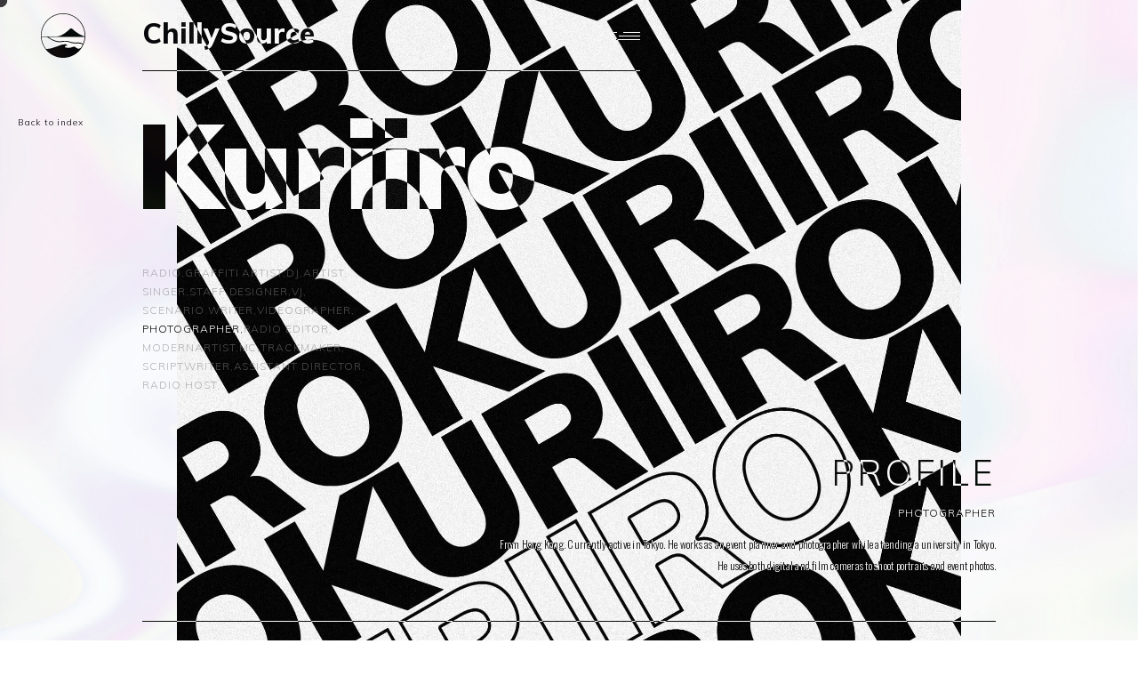

--- FILE ---
content_type: text/html; charset=UTF-8
request_url: https://chillysourcetokyo.com/member/kuriiro/
body_size: 22550
content:
<!DOCTYPE html>
<html lang="ja">
<head>
  <meta charset="UTF-8">
  <meta http-equiv="X-UA-Compatible" content="ie=edge">
  <meta name="viewport" content="width=device-width, initial-scale=1.0">
  <script src="https://cdn.jsdelivr.net/npm/viewport-extra@1.0.4/dist/viewport-extra.min.js"></script>
  <script>new ViewportExtra(375)</script>
  <link rel="shortcut icon" href="https://chillysourcetokyo.com/wp-content/themes/chilly-source-2/assets/images/favicon.ico" id="js-favicon" data-dir="https://chillysourcetokyo.com/wp-content/themes/chilly-source-2/assets/images/">
  <title>Kuriiro | MEMBER | Chilly Source</title>
  <link href="https://fonts.googleapis.com/css?family=Muli:200,300,400,800,900|Noto+Sans+JP:400,500,900|Oswald:300&display=swap&subset=japanese" rel="stylesheet">
  <link rel="stylesheet" href="https://chillysourcetokyo.com/wp-content/themes/chilly-source-2/assets/css/app.css?id=7d1a57a0b34dcb16d6fa">

  <script>
  var ua = navigator.userAgent.toLowerCase();
  var msie = ua.indexOf('msie') !== -1 || ua.indexOf('trident') !== -1;
  var edge = ua.indexOf('edge') !== -1;
  var $body = document.querySelector('body');
  if (msie || edge) {
    $body.style.display = 'none';
    alert('Please download "Google Chrome"');
  }
  </script>

  <!-- Google Analytics -->
  <script>
  (function(i,s,o,g,r,a,m){i['GoogleAnalyticsObject']=r;i[r]=i[r]||function(){
  (i[r].q=i[r].q||[]).push(arguments)},i[r].l=1*new Date();a=s.createElement(o),
  m=s.getElementsByTagName(o)[0];a.async=1;a.src=g;m.parentNode.insertBefore(a,m)
  })(window,document,'script','//www.google-analytics.com/analytics.js','ga');

  ga('create', 'UA-84361429-2', 'auto');

  ga('send', 'pageview');
  </script>
  <!-- Google Analytics -->

  
<!-- This site is optimized with the Yoast SEO plugin v13.5 - https://yoast.com/wordpress/plugins/seo/ -->
<meta name="description" content="Chillで気持ち良い音楽をテーマにラジオ配信、トラックリリース、空間プロデュースを行うライフスタイルレーベル。”Chillな音の源”それがChilly Source。皆様にに最高の音楽をお届けします。ちょっと僕らのChilly Source味見してみませんか？"/>
<meta name="robots" content="max-snippet:-1, max-image-preview:large, max-video-preview:-1"/>
<link rel="canonical" href="https://chillysourcetokyo.com/member/kuriiro/" />
<meta property="og:locale" content="ja_JP" />
<meta property="og:type" content="article" />
<meta property="og:title" content="Kuriiro | MEMBER | Chilly Source" />
<meta property="og:description" content="Chillで気持ち良い音楽をテーマにラジオ配信、トラックリリース、空間プロデュースを行うライフスタイルレーベル。”Chillな音の源”それがChilly Source。皆様にに最高の音楽をお届けします。ちょっと僕らのChilly Source味見してみませんか？" />
<meta property="og:url" content="https://chillysourcetokyo.com/member/kuriiro/" />
<meta property="og:site_name" content="Chilly Source" />
<meta property="article:publisher" content="https://www.facebook.com/chillysourcetokyo/" />
<meta property="og:image" content="https://chillysourcetokyo.com/wp-content/uploads/2019/12/ogp-1.jpg" />
<meta property="og:image:secure_url" content="https://chillysourcetokyo.com/wp-content/uploads/2019/12/ogp-1.jpg" />
<meta property="og:image:width" content="1200" />
<meta property="og:image:height" content="630" />
<meta name="twitter:card" content="summary_large_image" />
<meta name="twitter:description" content="Chillで気持ち良い音楽をテーマにラジオ配信、トラックリリース、空間プロデュースを行うライフスタイルレーベル。”Chillな音の源”それがChilly Source。皆様にに最高の音楽をお届けします。ちょっと僕らのChilly Source味見してみませんか？" />
<meta name="twitter:title" content="Kuriiro | MEMBER | Chilly Source" />
<meta name="twitter:site" content="@ChillySourceTyo" />
<meta name="twitter:image" content="https://chillysourcetokyo.com/wp-content/uploads/2019/12/ogp-1.jpg" />
<meta name="twitter:creator" content="@ChillySourceTyo" />
<script type='application/ld+json' class='yoast-schema-graph yoast-schema-graph--main'>{"@context":"https://schema.org","@graph":[{"@type":"Organization","@id":"https://chillysourcetokyo.com/#organization","name":"CHILLY SOURCE","url":"https://chillysourcetokyo.com/","sameAs":["https://www.facebook.com/chillysourcetokyo/","https://www.instagram.com/chillysourcetyo/?hl=ja","https://www.youtube.com/user/yusuke2808","https://twitter.com/ChillySourceTyo"],"logo":{"@type":"ImageObject","@id":"https://chillysourcetokyo.com/#logo","inLanguage":"ja","url":"https://chillysourcetokyo.com/wp-content/uploads/2019/12/logo-black.png","width":1094,"height":1094,"caption":"CHILLY SOURCE"},"image":{"@id":"https://chillysourcetokyo.com/#logo"}},{"@type":"WebSite","@id":"https://chillysourcetokyo.com/#website","url":"https://chillysourcetokyo.com/","name":"Chilly Source","inLanguage":"ja","description":"Chill\u3067\u6c17\u6301\u3061\u826f\u3044\u97f3\u697d\u3092\u30c6\u30fc\u30de\u306b\u30e9\u30b8\u30aa\u914d\u4fe1\u3001\u30c8\u30e9\u30c3\u30af\u30ea\u30ea\u30fc\u30b9\u3001\u7a7a\u9593\u30d7\u30ed\u30c7\u30e5\u30fc\u30b9\u3092\u884c\u3046\u30e9\u30a4\u30d5\u30b9\u30bf\u30a4\u30eb\u30ec\u30fc\u30d9\u30eb\u3002","publisher":{"@id":"https://chillysourcetokyo.com/#organization"},"potentialAction":[{"@type":"SearchAction","target":"https://chillysourcetokyo.com/?s={search_term_string}","query-input":"required name=search_term_string"}]},{"@type":"WebPage","@id":"https://chillysourcetokyo.com/member/kuriiro/#webpage","url":"https://chillysourcetokyo.com/member/kuriiro/","name":"Kuriiro | MEMBER | Chilly Source","isPartOf":{"@id":"https://chillysourcetokyo.com/#website"},"inLanguage":"ja","datePublished":"2019-12-28T09:32:29+00:00","dateModified":"2020-01-04T10:38:36+00:00","description":"Chill\u3067\u6c17\u6301\u3061\u826f\u3044\u97f3\u697d\u3092\u30c6\u30fc\u30de\u306b\u30e9\u30b8\u30aa\u914d\u4fe1\u3001\u30c8\u30e9\u30c3\u30af\u30ea\u30ea\u30fc\u30b9\u3001\u7a7a\u9593\u30d7\u30ed\u30c7\u30e5\u30fc\u30b9\u3092\u884c\u3046\u30e9\u30a4\u30d5\u30b9\u30bf\u30a4\u30eb\u30ec\u30fc\u30d9\u30eb\u3002\u201dChill\u306a\u97f3\u306e\u6e90\u201d\u305d\u308c\u304cChilly Source\u3002\u7686\u69d8\u306b\u306b\u6700\u9ad8\u306e\u97f3\u697d\u3092\u304a\u5c4a\u3051\u3057\u307e\u3059\u3002\u3061\u3087\u3063\u3068\u50d5\u3089\u306eChilly Source\u5473\u898b\u3057\u3066\u307f\u307e\u305b\u3093\u304b\uff1f","potentialAction":[{"@type":"ReadAction","target":["https://chillysourcetokyo.com/member/kuriiro/"]}]}]}</script>
<!-- / Yoast SEO plugin. -->

<link rel='dns-prefetch' href='//s.w.org' />
<!-- This site uses the Google Analytics by MonsterInsights plugin v7.10.4 - Using Analytics tracking - https://www.monsterinsights.com/ -->
<script type="text/javascript" data-cfasync="false">
	var mi_version         = '7.10.4';
	var mi_track_user      = true;
	var mi_no_track_reason = '';
	
	var disableStr = 'ga-disable-UA-84361429-2';

	/* Function to detect opted out users */
	function __gaTrackerIsOptedOut() {
		return document.cookie.indexOf(disableStr + '=true') > -1;
	}

	/* Disable tracking if the opt-out cookie exists. */
	if ( __gaTrackerIsOptedOut() ) {
		window[disableStr] = true;
	}

	/* Opt-out function */
	function __gaTrackerOptout() {
	  document.cookie = disableStr + '=true; expires=Thu, 31 Dec 2099 23:59:59 UTC; path=/';
	  window[disableStr] = true;
	}
	
	if ( mi_track_user ) {
		(function(i,s,o,g,r,a,m){i['GoogleAnalyticsObject']=r;i[r]=i[r]||function(){
			(i[r].q=i[r].q||[]).push(arguments)},i[r].l=1*new Date();a=s.createElement(o),
			m=s.getElementsByTagName(o)[0];a.async=1;a.src=g;m.parentNode.insertBefore(a,m)
		})(window,document,'script','//www.google-analytics.com/analytics.js','__gaTracker');

		__gaTracker('create', 'UA-84361429-2', 'auto');
		__gaTracker('set', 'forceSSL', true);
		__gaTracker('require', 'displayfeatures');
		__gaTracker('send','pageview');
	} else {
		console.log( "" );
		(function() {
			/* https://developers.google.com/analytics/devguides/collection/analyticsjs/ */
			var noopfn = function() {
				return null;
			};
			var noopnullfn = function() {
				return null;
			};
			var Tracker = function() {
				return null;
			};
			var p = Tracker.prototype;
			p.get = noopfn;
			p.set = noopfn;
			p.send = noopfn;
			var __gaTracker = function() {
				var len = arguments.length;
				if ( len === 0 ) {
					return;
				}
				var f = arguments[len-1];
				if ( typeof f !== 'object' || f === null || typeof f.hitCallback !== 'function' ) {
					console.log( 'Not running function __gaTracker(' + arguments[0] + " ....) because you are not being tracked. " + mi_no_track_reason );
					return;
				}
				try {
					f.hitCallback();
				} catch (ex) {

				}
			};
			__gaTracker.create = function() {
				return new Tracker();
			};
			__gaTracker.getByName = noopnullfn;
			__gaTracker.getAll = function() {
				return [];
			};
			__gaTracker.remove = noopfn;
			window['__gaTracker'] = __gaTracker;
					})();
		}
</script>
<!-- / Google Analytics by MonsterInsights -->
		<script type="text/javascript">
			window._wpemojiSettings = {"baseUrl":"https:\/\/s.w.org\/images\/core\/emoji\/12.0.0-1\/72x72\/","ext":".png","svgUrl":"https:\/\/s.w.org\/images\/core\/emoji\/12.0.0-1\/svg\/","svgExt":".svg","source":{"concatemoji":"https:\/\/chillysourcetokyo.com\/wp-includes\/js\/wp-emoji-release.min.js?ver=5.3.20"}};
			!function(e,a,t){var n,r,o,i=a.createElement("canvas"),p=i.getContext&&i.getContext("2d");function s(e,t){var a=String.fromCharCode;p.clearRect(0,0,i.width,i.height),p.fillText(a.apply(this,e),0,0);e=i.toDataURL();return p.clearRect(0,0,i.width,i.height),p.fillText(a.apply(this,t),0,0),e===i.toDataURL()}function c(e){var t=a.createElement("script");t.src=e,t.defer=t.type="text/javascript",a.getElementsByTagName("head")[0].appendChild(t)}for(o=Array("flag","emoji"),t.supports={everything:!0,everythingExceptFlag:!0},r=0;r<o.length;r++)t.supports[o[r]]=function(e){if(!p||!p.fillText)return!1;switch(p.textBaseline="top",p.font="600 32px Arial",e){case"flag":return s([127987,65039,8205,9895,65039],[127987,65039,8203,9895,65039])?!1:!s([55356,56826,55356,56819],[55356,56826,8203,55356,56819])&&!s([55356,57332,56128,56423,56128,56418,56128,56421,56128,56430,56128,56423,56128,56447],[55356,57332,8203,56128,56423,8203,56128,56418,8203,56128,56421,8203,56128,56430,8203,56128,56423,8203,56128,56447]);case"emoji":return!s([55357,56424,55356,57342,8205,55358,56605,8205,55357,56424,55356,57340],[55357,56424,55356,57342,8203,55358,56605,8203,55357,56424,55356,57340])}return!1}(o[r]),t.supports.everything=t.supports.everything&&t.supports[o[r]],"flag"!==o[r]&&(t.supports.everythingExceptFlag=t.supports.everythingExceptFlag&&t.supports[o[r]]);t.supports.everythingExceptFlag=t.supports.everythingExceptFlag&&!t.supports.flag,t.DOMReady=!1,t.readyCallback=function(){t.DOMReady=!0},t.supports.everything||(n=function(){t.readyCallback()},a.addEventListener?(a.addEventListener("DOMContentLoaded",n,!1),e.addEventListener("load",n,!1)):(e.attachEvent("onload",n),a.attachEvent("onreadystatechange",function(){"complete"===a.readyState&&t.readyCallback()})),(n=t.source||{}).concatemoji?c(n.concatemoji):n.wpemoji&&n.twemoji&&(c(n.twemoji),c(n.wpemoji)))}(window,document,window._wpemojiSettings);
		</script>
		<style type="text/css">
img.wp-smiley,
img.emoji {
	display: inline !important;
	border: none !important;
	box-shadow: none !important;
	height: 1em !important;
	width: 1em !important;
	margin: 0 .07em !important;
	vertical-align: -0.1em !important;
	background: none !important;
	padding: 0 !important;
}
</style>
	<link rel='stylesheet' id='wp-block-library-css'  href='https://chillysourcetokyo.com/wp-includes/css/dist/block-library/style.min.css?ver=5.3.20' type='text/css' media='all' />
<script type='text/javascript'>
/* <![CDATA[ */
var monsterinsights_frontend = {"js_events_tracking":"true","download_extensions":"doc,pdf,ppt,zip,xls,docx,pptx,xlsx","inbound_paths":"[{\"path\":\"\\\/go\\\/\",\"label\":\"affiliate\"},{\"path\":\"\\\/recommend\\\/\",\"label\":\"affiliate\"}]","home_url":"https:\/\/chillysourcetokyo.com","hash_tracking":"false"};
/* ]]> */
</script>
<script type='text/javascript' src='https://chillysourcetokyo.com/wp-content/plugins/google-analytics-for-wordpress/assets/js/frontend.min.js?ver=7.10.4'></script>
<link rel='https://api.w.org/' href='https://chillysourcetokyo.com/wp-json/' />
<link rel="EditURI" type="application/rsd+xml" title="RSD" href="https://chillysourcetokyo.com/xmlrpc.php?rsd" />
<link rel="wlwmanifest" type="application/wlwmanifest+xml" href="https://chillysourcetokyo.com/wp-includes/wlwmanifest.xml" /> 
<meta name="generator" content="WordPress 5.3.20" />
<link rel='shortlink' href='https://chillysourcetokyo.com/?p=125' />
<link rel="alternate" type="application/json+oembed" href="https://chillysourcetokyo.com/wp-json/oembed/1.0/embed?url=https%3A%2F%2Fchillysourcetokyo.com%2Fmember%2Fkuriiro%2F" />
<link rel="alternate" type="text/xml+oembed" href="https://chillysourcetokyo.com/wp-json/oembed/1.0/embed?url=https%3A%2F%2Fchillysourcetokyo.com%2Fmember%2Fkuriiro%2F&#038;format=xml" />
</head>
<body class="member-template-default single single-member postid-125">
<svg xmlns="http://www.w3.org/2000/svg" class="svg-sprite"><symbol id="sprite-arrow-02" viewBox="0 0 16 15"><path d="M15.5 8l.5-.5-.5-.5-7.3-7-.7.7L14 7H0v1h14l-6.5 6.3.7.7z"/></symbol><symbol id="sprite-arrow-top" viewBox="0 0 24.6 24.6"><g data-name="レイヤー 2"><path fill="#111112" d="M.2 24.4l18.1.2v-1l-16.4-.2L24.6.7l-.7-.7L1.2 22.7 1 6.3H0l.2 18.1z" data-name="レイヤー 1"/></g></symbol><symbol id="sprite-arrow-works" viewBox="0 0 34 25.9"><path d="M34 13L21.4 0l-.7.7 11.5 11.8L0 12.4v1l32.2.1-11.5 11.7.7.7z"/></symbol><symbol id="sprite-arrow" viewBox="0 0 64.9 66.5"><path d="M1 1l62.9 32.2L1 65.5" fill="none"/><g fill="#e6e6e6"><path d="M1.5 66.4l-.9-1.8 61.1-31.4L.5 1.9 1.4.1l62.9 32.2c.3.2.5.5.5.9s-.2.7-.5.9z"/><path d="M1 66.5c-.6 0-1-.4-1-1V1c0-.6.4-1 1-1s1 .4 1 1v64.5c0 .5-.4 1-1 1z"/></g></symbol><symbol id="sprite-bg-txt-mv" viewBox="0 0 3637 287"><path data-name="Chilly Source Chilly Source" d="M106.111 222.985a127.944 127.944 0 0039.3-6.09q18.99-6.09 30.6-16.53l-16.53-38.57q-25.23 18.27-52.2 18.27-24.945 0-38.28-15.95t-13.34-47.27q0-31.028 13.34-46.835t38.28-15.805q26.97 0 52.2 18.27L176 33.905q-11.6-10.44-30.595-16.53a127.944 127.944 0 00-39.295-6.09q-32.19 0-56.115 13.2A90.814 90.814 0 0013.166 61.6Q.259 85.525.261 116.845q0 31.612 12.9 55.68A90.541 90.541 0 0050 209.79q23.925 13.2 56.115 13.2zM294.32 69q-29 0-46.11 22.04V6.935h-52.49v213.44h52.49v-82.07q0-13.05 7.25-21.025t19.14-7.975q9.856 0 14.5 5.945t4.64 19.575v85.55h52.49v-87.87q0-31.9-12.905-47.7t-39-15.8zm129.048 151.38V73.055h-52.49v147.32h52.49zm-53.94-172.26h54.81V.845h-54.81v47.27zm131.946 172.26V6.935h-52.49v213.44h52.49zm78.006 0V6.935h-52.49v213.44h52.49zM705.526 73.055l-34.22 84.97-33.06-84.97h-54.52l60.03 137.17-3.77 8.12a40.365 40.365 0 01-15.37 17.69q-10.155 6.375-30.45 10.44l12.18 40.02q29.58-3.48 49.735-17.255t33.5-43.645l67.57-152.54h-51.62zm211.7 149.93q42.63 0 66.12-17.255t23.489-47.415q0-15.945-6.67-27.4T977.4 110.9q-16.093-8.55-44.224-14.645-17.4-3.765-26.1-7.1t-11.89-6.815a12.375 12.375 0 01-3.189-8.7q0-9.57 8.99-15.225t23.779-5.655a94.167 94.167 0 0130.161 5.075 112.081 112.081 0 0128.709 14.645l16.819-38.57q-11.897-10.153-32.919-16.39a151.754 151.754 0 00-43.355-6.235q-24.944 0-44.37 8.555t-30.16 23.78a57.767 57.767 0 00-10.729 34.075q0 16.53 6.524 28.13t22.765 20.155q16.239 8.557 45.531 14.355 23.2 4.935 31.61 10t8.409 12.905q0 8.7-9.279 13.485t-26.68 4.785a118.263 118.263 0 01-34.075-5.075 127.838 127.838 0 01-32.045-14.645l-17.111 38.57q14.207 10.44 36.83 16.53a175.5 175.5 0 0045.82 6.09zm185.6-.29q24.36 0 42.49-9.425a67.115 67.115 0 0027.98-26.68q9.855-17.25 9.86-40.745t-9.86-40.745a67.173 67.173 0 00-27.98-26.68Q1127.175 69 1102.82 69q-24.645 0-42.92 9.28a65.808 65.808 0 00-28.13 26.68q-9.855 17.4-9.86 40.89t9.86 40.89a65.78 65.78 0 0028.13 26.68q18.27 9.285 42.92 9.28zm0-39.15q-14.5 0-21.75-9.135t-7.25-28.565q0-19.14 7.25-28.275t21.75-9.135q14.205 0 21.32 9.135 7.095 9.135 7.1 28.275 0 37.7-28.42 37.7zm194.3-110.49v80.62q0 13.05-6.82 20.88t-17.83 7.83q-18.855 0-18.85-21.75v-87.58h-52.49v86.13q0 32.19 13.77 47.85t41.91 15.66q27.84 0 42.05-22.04v19.72h51.33V73.055h-53.07zm171.68-3.48a48.238 48.238 0 00-26.1 7.25 41.156 41.156 0 00-16.82 20.88l-3.19-24.65h-49.3a345.961 345.961 0 012.32 42.34v104.98h52.49v-73.95q0-31.605 33.06-31.61 11.6 0 24.07 5.8v-47.85q-5.8-3.188-16.53-3.19zm95.99 153.12a119.532 119.532 0 0033.78-4.64q15.81-4.635 25.38-13.05l-13.34-35.67a62.337 62.337 0 01-18.13 10.15 57.577 57.577 0 01-19.86 3.77q-16.53 0-25.23-9.425t-8.7-27.985q0-18.27 8.7-27.55t24.94-9.28a58.939 58.939 0 0120.01 3.77 62.06 62.06 0 0118.27 10.15l13.34-36.25q-9.285-8.115-24.94-12.9A108.614 108.614 0 001567.11 69q-24.36 0-42.92 9.715a70.431 70.431 0 00-28.86 27.405q-10.29 17.693-10.29 40.89 0 35.093 21.17 55.39t58.58 20.3zm206.48-77.72q0-22.9-8.41-40.165a61.2 61.2 0 00-24.07-26.535Q1723.13 69 1702.25 69q-21.465 0-38.14 9.86a69.168 69.168 0 00-26.1 27.405q-9.42 17.55-9.42 39.875 0 23.49 9.86 40.745a65.63 65.63 0 0028.42 26.535q18.555 9.285 43.79 9.28a109.883 109.883 0 0031.32-4.64 85.455 85.455 0 0026.68-12.76l-13.34-34.8a74.722 74.722 0 01-20.01 10 70.125 70.125 0 01-22.04 3.625q-16.245 0-24.65-7.54t-9.86-24.65h92.51v-6.96zm-67.57-40.02q19.71 0 22.62 22.62h-46.98q4.92-22.62 24.36-22.62zm267.66 118.03a128 128 0 0039.3-6.09q18.99-6.09 30.59-16.53l-16.53-38.57q-25.23 18.27-52.2 18.27-24.945 0-38.28-15.95t-13.34-47.27q0-31.028 13.34-46.835t38.28-15.805q26.97 0 52.2 18.27l16.53-38.57q-11.6-10.44-30.59-16.53a128 128 0 00-39.3-6.09q-32.19 0-56.11 13.2a90.812 90.812 0 00-36.83 37.12q-12.915 23.925-12.91 55.245 0 31.612 12.91 55.68a90.539 90.539 0 0036.83 37.265q23.925 13.2 56.11 13.2zM2159.57 69q-29 0-46.11 22.04V6.935h-52.49v213.44h52.49v-82.07q0-13.05 7.25-21.025t19.14-7.975q9.855 0 14.5 5.945t4.64 19.575v85.55h52.49v-87.87q0-31.9-12.9-47.7T2159.57 69zm129.05 151.38V73.055h-52.49v147.32h52.49zm-53.94-172.26h54.81V.845h-54.81v47.27zm131.94 172.26V6.935h-52.49v213.44h52.49zm78.01 0V6.935h-52.49v213.44h52.49zm126.15-147.32l-34.22 84.97-33.06-84.97h-54.52l60.03 137.17-3.77 8.12a40.4 40.4 0 01-15.37 17.69q-10.155 6.375-30.45 10.44l12.18 40.02q29.58-3.48 49.73-17.255t33.5-43.645l67.57-152.54h-51.62zm211.69 149.93q42.63 0 66.12-17.255t23.49-47.415q0-15.945-6.67-27.4t-22.76-20.01q-16.095-8.55-44.23-14.645-17.4-3.765-26.1-7.1t-11.89-6.815a12.371 12.371 0 01-3.19-8.7q0-9.57 8.99-15.225t23.78-5.655a94.143 94.143 0 0130.16 5.075 112.1 112.1 0 0128.71 14.645l16.82-38.57q-11.895-10.148-32.91-16.385a151.773 151.773 0 00-43.36-6.235q-24.945 0-44.37 8.555T2714.9 43.62a57.8 57.8 0 00-10.73 34.075q0 16.53 6.53 28.13t22.76 20.155q16.245 8.557 45.53 14.355 23.205 4.935 31.61 10t8.41 12.905q0 8.7-9.28 13.485t-26.68 4.785a118.234 118.234 0 01-34.07-5.075 127.871 127.871 0 01-32.05-14.645l-17.11 38.57q14.2 10.44 36.83 16.53a175.491 175.491 0 0045.82 6.09zm185.6-.29q24.36 0 42.49-9.425a67.115 67.115 0 0027.98-26.68q9.855-17.25 9.86-40.745t-9.86-40.745a67.173 67.173 0 00-27.98-26.68Q2992.425 69 2968.07 69q-24.645 0-42.92 9.28a65.808 65.808 0 00-28.13 26.68q-9.855 17.4-9.86 40.89t9.86 40.89a65.78 65.78 0 0028.13 26.68q18.27 9.285 42.92 9.28zm0-39.15q-14.505 0-21.75-9.135t-7.25-28.565q0-19.14 7.25-28.275t21.75-9.135q14.2 0 21.32 9.135 7.095 9.135 7.1 28.275 0 37.7-28.42 37.7zm194.3-110.49v80.62q0 13.05-6.81 20.88t-17.84 7.83q-18.855 0-18.85-21.75V73.055h-52.49v86.13q0 32.19 13.78 47.85t41.9 15.66q27.84 0 42.05-22.04v19.72h51.33V73.055h-53.07zm171.68-3.48a48.238 48.238 0 00-26.1 7.25 41.156 41.156 0 00-16.82 20.88l-3.19-24.65h-49.3a345.961 345.961 0 012.32 42.34v104.98h52.49v-73.95q0-31.605 33.06-31.61 11.595 0 24.07 5.8V72.765q-5.8-3.188-16.53-3.19zm95.99 153.12a119.532 119.532 0 0033.78-4.64q15.81-4.635 25.38-13.05l-13.34-35.67a62.337 62.337 0 01-18.13 10.15 57.577 57.577 0 01-19.86 3.77q-16.53 0-25.23-9.425t-8.7-27.985q0-18.27 8.7-27.55t24.94-9.28a58.939 58.939 0 0120.01 3.77 62.06 62.06 0 0118.27 10.15l13.34-36.25q-9.285-8.115-24.94-12.9a108.614 108.614 0 00-31.9-4.79q-24.36 0-42.92 9.715a70.431 70.431 0 00-28.86 27.405q-10.29 17.693-10.29 40.89 0 35.093 21.17 55.39t58.58 20.3zm206.48-77.72q0-22.9-8.41-40.165a61.2 61.2 0 00-24.07-26.535Q3588.38 69 3567.5 69q-21.465 0-38.14 9.86a69.168 69.168 0 00-26.1 27.405q-9.42 17.55-9.42 39.875 0 23.49 9.86 40.745a65.63 65.63 0 0028.42 26.535q18.555 9.285 43.79 9.28a109.883 109.883 0 0031.32-4.64 85.455 85.455 0 0026.68-12.76l-13.34-34.8a74.722 74.722 0 01-20.01 10 70.125 70.125 0 01-22.04 3.625q-16.245 0-24.65-7.54t-9.86-24.65h92.51v-6.96zm-67.57-40.02q19.71 0 22.62 22.62h-46.98q4.92-22.62 24.36-22.62z" fill="#e6e8eb" fill-rule="evenodd"/></symbol><symbol id="sprite-big-txt-loading" viewBox="0 0 2621.3 211.7"><path d="M0 209.1V2.6h54.5V165h87.3v44.1zm193.1-10.3c-15.7-8.6-27.7-20.9-36.1-37-8.4-16-12.6-34.8-12.6-56.3s4.3-40.1 12.8-56 20.5-28.1 36.1-36.7C208.8 4.3 227.2 0 248.2 0c21.1 0 39.4 4.3 55 12.9s27.5 20.8 35.8 36.7 12.5 34.5 12.5 56-4.2 40.2-12.5 56.3c-8.3 16-20.3 28.4-35.8 37-15.6 8.6-33.9 12.9-55 12.9-21-.1-39.4-4.4-55.1-13zm91.5-45.1c8.8-11 13.2-27.1 13.2-48.1 0-20.9-4.4-36.8-13.2-47.7s-20.9-16.4-36.4-16.4-27.6 5.4-36.2 16.2c-8.7 10.8-13.1 26.8-13.1 47.8 0 21.3 4.4 37.4 13.1 48.3s20.8 16.4 36.2 16.4c15.5 0 27.6-5.5 36.4-16.5zm227 55.4l-18.3-42.6h-91.6l-18.3 42.6h-54.5L425.4 2.6h42.9l96.9 206.5zm-92.3-83.5h56.3l-28.1-65.2zm157.8-123h84.4c22.8 0 42.5 4.1 59 12.3s29.2 20.1 38 35.5c8.8 15.5 13.2 33.8 13.2 55.1 0 21.5-4.4 40-13.1 55.5-8.7 15.6-21.3 27.5-37.8 35.7S684.5 209 661.5 209h-84.4zm80.6 163c20.1 0 35.1-5 45.1-14.9 10-10 14.9-25 14.9-45.1 0-39.6-20-59.5-60-59.5h-26.1v119.5zM792 209.1V2.6h54.5v206.5zM1005.4 2.6h51.3v206.5h-40.3L922.8 91.9v117.2H872V2.6h39.7l93.7 116.6zm266.2 89.9V196c-11 5-23.3 8.9-37 11.6s-27.6 4.1-41.9 4.1c-22.4 0-41.9-4.3-58.4-12.8s-29.2-20.7-38.1-36.7-13.3-34.8-13.3-56.7c0-21.3 4.4-39.9 13.3-55.8s21.5-28.2 37.7-36.8S1169.1 0 1190.7 0c14.9 0 29 1.9 42.2 5.8s24 9.2 32.3 16l-17.1 38.6c-9.5-6.2-18.6-10.7-27.4-13.5s-18.2-4.2-28.3-4.2c-18.4 0-32 5.2-41 15.5s-13.5 26.2-13.5 47.4c0 22 4.7 38.4 14.1 49s23.8 15.9 43.4 15.9c9.1 0 18.2-1 27.3-2.9v-38.3h-36V92.5zm78 116.6V2.6h54.5V165h87.3v44.1zm193.2-10.3c-15.7-8.6-27.7-20.9-36.1-37-8.4-16-12.6-34.8-12.6-56.3s4.3-40.1 12.8-56 20.5-28.1 36.1-36.7 33.9-12.9 55-12.9 39.4 4.3 55 12.9 27.5 20.8 35.8 36.7 12.5 34.5 12.5 56-4.2 40.2-12.5 56.3c-8.3 16-20.3 28.4-35.8 37-15.6 8.6-33.9 12.9-55 12.9-21.2 0-39.6-4.3-55.2-12.9zm91.5-45.1c8.8-11 13.2-27.1 13.2-48.1 0-20.9-4.4-36.8-13.2-47.7s-20.9-16.4-36.4-16.4-27.5 5.4-36.2 16.2-13 26.8-13 47.8c0 21.3 4.3 37.4 13 48.3s20.8 16.4 36.2 16.4c15.5 0 27.6-5.5 36.4-16.5zm226.9 55.4l-18.3-42.6h-91.6l-18.3 42.6h-54.5l96.6-206.5h42.9l96.9 206.5zm-92.2-83.5h56.3l-28.1-65.2zm157.7-123h84.4c22.8 0 42.5 4.1 59 12.3s29.2 20.1 38 35.5c8.8 15.5 13.2 33.8 13.2 55.1 0 21.5-4.4 40-13.1 55.5-8.7 15.6-21.3 27.5-37.8 35.7s-36.3 12.3-59.3 12.3h-84.4zm80.7 163c20.1 0 35.1-5 45.1-14.9 10-10 14.9-25 14.9-45.1 0-39.6-20-59.5-60-59.5h-26.1v119.5zm134.2 43.5V2.6h54.5v206.5zM2355.1 2.6h51.3v206.5h-40.3l-93.7-117.2v117.2h-50.8V2.6h39.7l93.7 116.6V2.6zm266.2 89.9V196c-11 5-23.3 8.9-37 11.6s-27.6 4.1-41.9 4.1c-22.4 0-41.9-4.3-58.4-12.8s-29.2-20.7-38.1-36.7-13.3-34.8-13.3-56.7c0-21.3 4.4-39.9 13.3-55.8s21.5-28.2 37.7-36.8S2518.8 0 2540.4 0c14.9 0 29 1.9 42.2 5.8s24 9.2 32.3 16l-17.1 38.6c-9.5-6.2-18.6-10.7-27.4-13.5s-18.2-4.2-28.3-4.2c-18.4 0-32 5.2-41 15.5s-13.5 26.2-13.5 47.4c0 22 4.7 38.4 14.1 49s23.8 15.9 43.4 15.9c9.1 0 18.2-1 27.3-2.9v-38.3h-36V92.5z" fill="#1d1d1f"/></symbol><symbol id="sprite-circle-txt-youtube" viewBox="0 0 191 191"><path data-name="VIEW YOUTUBE VIEW YOUTUBEVIEW YOUTUBE VIEW YOUTUBE" d="M99.243 9.412l-3.427-9-.909-.039 3.883 10.141.8.034 4.734-9.775-.895-.038zm8.841 1.964l1.416-9.867-.859-.123-1.413 9.867zm10.478 2.172l.172-.722-5.148-1.226.914-3.828 4.876 1.164.179-.749-4.876-1.164.878-3.677 5.143 1.229.173-.722-5.973-1.427-2.314 9.7zm13.278 3.6l.585-9.208-.625-.273-6.169 6.921.614-9.242-.8-.335-.645 10.537.685.286 6.086-6.758-.544 9.074.7.291 7.047-7.859-.8-.335zm21.769 3.1l-5.639 2.2.3-6.047-.819-.589-.286 6.988-2.412 3.353.7.507 2.4-3.33 6.547-2.51zm.214 13.506a4.435 4.435 0 002.148 1.182 4.01 4.01 0 002.336-.229 7.156 7.156 0 003.736-3.943 3.972 3.972 0 00.087-2.335 4.893 4.893 0 00-3.455-3.264 3.974 3.974 0 00-2.326.229A6.416 6.416 0 00154.1 27a6.347 6.347 0 00-1.474 2.344 4.018 4.018 0 00-.092 2.34 4.413 4.413 0 001.292 2.068zm.529-.56a3.18 3.18 0 01-1.115-2.623 4.937 4.937 0 011.521-2.965 4.87 4.87 0 012.864-1.675 3.6 3.6 0 013.806 3.586 4.89 4.89 0 01-1.521 2.955 4.925 4.925 0 01-2.879 1.691 3.189 3.189 0 01-2.676-.969zm7.768 9.611a3.841 3.841 0 002.567 1.627 4.049 4.049 0 002.919-1.062l4.806-3.809-.531-.669-4.881 3.87a3.159 3.159 0 01-2.279.832 2.994 2.994 0 01-2-1.267q-1.869-2.359.545-4.272l4.883-3.87-.54-.68-4.806 3.809a4.027 4.027 0 00-1.7 2.6 3.88 3.88 0 001.011 2.888zm6.63 9.444l7.9-4.733 1.834 3.063.649-.389-4.115-6.87-.648.388 1.834 3.063L168.3 51.5zm4.75 9.561a3.842 3.842 0 002.059 2.236 4.048 4.048 0 003.094-.271l5.628-2.436-.339-.784-5.718 2.475a3.16 3.16 0 01-2.417.215 2.994 2.994 0 01-1.6-1.741q-1.2-2.762 1.631-3.986l5.717-2.475-.344-.8-5.628 2.436a4.031 4.031 0 00-2.313 2.077 3.886 3.886 0 00.23 3.051zm9.448 11.534a2.438 2.438 0 001.132.885 2.31 2.31 0 001.446.028 2.367 2.367 0 001.648-1.313 3.618 3.618 0 00.026-2.444l-1.027-3.71-9.608 2.66 1.065 3.845a3.725 3.725 0 001.321 2.147 2.443 2.443 0 002.158.289 2.5 2.5 0 001.377-.875 2.367 2.367 0 00.461-1.508zm2.738-5.537l.766 2.766q.651 2.348-1.144 2.845a1.717 1.717 0 01-1.541-.213 2.875 2.875 0 01-.958-1.623l-.766-2.766zm-7.355 5.232l-.822-2.968 3.792-1.05.822 2.968q.654 2.361-1.276 2.9a1.752 1.752 0 01-1.562-.185 2.952 2.952 0 01-.954-1.661zm1.831 13.519l.734-.106-.756-5.238 3.894-.562.716 4.96.762-.11-.716-4.96 3.742-.54.756 5.238.734-.106-.878-6.083-9.867 1.424zm1.421 13.127L190.6 96.3l.044-.909-10.163 3.834-.038.8 9.753 4.78.043-.895zm-2.006 8.823l9.862 1.459.127-.859-9.861-1.459zm-2.22 10.461l.721.175 1.251-5.144 3.822.931-1.186 4.869.748.183 1.186-4.87 3.673.895-1.252 5.141.721.176 1.454-5.971L178.81 113zm-3.67 13.269l9.206.629.28-.627-6.892-6.2 9.239.658.339-.8-10.534-.69-.289.683 6.73 6.118-9.072-.587-.3.7 7.826 7.084.339-.8zm-3.2 21.747l-2.178-5.649 6.046.326.593-.816-6.987-.316-3.342-2.428-.51.7 3.319 2.411 2.483 6.563zm-13.518.162a4.429 4.429 0 00-1.192 2.142 4.005 4.005 0 00.218 2.337 7.157 7.157 0 003.925 3.754 3.96 3.96 0 002.335.1 4.479 4.479 0 002.089-1.3 4.433 4.433 0 001.192-2.142 3.967 3.967 0 00-.218-2.327 6.407 6.407 0 00-1.6-2.259 6.324 6.324 0 00-2.337-1.485 4.014 4.014 0 00-2.34-.1 4.408 4.408 0 00-2.074 1.282zm.557.531a3.181 3.181 0 012.628-1.1 4.928 4.928 0 012.958 1.535 4.878 4.878 0 011.662 2.872 3.605 3.605 0 01-3.605 3.788 5.98 5.98 0 01-4.625-4.422 3.193 3.193 0 01.982-2.672zm-9.649 7.722a3.834 3.834 0 00-1.64 2.559 4.047 4.047 0 001.048 2.923l3.785 4.824.672-.527-3.846-4.9a3.157 3.157 0 01-.821-2.283 2.991 2.991 0 011.277-1.99q2.368-1.857 4.27.565l3.846 4.9.683-.536-3.786-4.824a4.031 4.031 0 00-2.6-1.71 3.887 3.887 0 00-2.892 1zm-9.465 6.576l4.7 7.926-3.071 1.819.385.651 6.89-4.082-.385-.651-3.072 1.82-4.7-7.925zm-9.6 4.71a3.844 3.844 0 00-2.247 2.048 4.049 4.049 0 00.256 3.095l2.409 5.639.785-.335-2.447-5.729a3.165 3.165 0 01-.2-2.418 2.994 2.994 0 011.749-1.591q2.769-1.184 3.978 1.65l2.447 5.729.8-.34-2.408-5.64a4.03 4.03 0 00-2.065-2.322 3.884 3.884 0 00-3.052.214zm-11.572 9.388a2.441 2.441 0 00-.891 1.127 2.31 2.31 0 00-.035 1.445 2.369 2.369 0 001.306 1.655 3.62 3.62 0 002.448.039l3.715-1.01-2.613-9.619-3.851 1.046a3.728 3.728 0 00-2.154 1.31 2.44 2.44 0 00-.3 2.156 2.5 2.5 0 00.869 1.382 2.373 2.373 0 001.5.469zm5.525 2.764l-2.77.753q-2.352.637-2.839-1.159a1.714 1.714 0 01.22-1.539 2.873 2.873 0 011.628-.95l2.77-.753zm-5.2-7.38l2.972-.807 1.032 3.8-2.973.808q-2.364.642-2.889-1.29a1.751 1.751 0 01.192-1.561 2.962 2.962 0 011.666-.946zm-13.52 1.764l.1.735 5.241-.731.544 3.9-4.964.693.106.762 4.964-.692.523 3.743-5.242.732.1.734 6.087-.849-1.377-9.872zM96.59 181.7l3.952 8.785.91-.015-4.474-9.9-.8.013-4.15 10.037.9-.015zm-8.925-1.467l-.854 9.931.865.075.854-9.939zm-10.591-1.577l-.131.731 5.209.934-.695 3.872-4.933-.885-.136.758 4.933.885-.668 3.721-5.209-.935-.131.731 6.05 1.085 1.761-9.811zM63.6 175.8l-.06 9.23.642.242 5.767-7.26-.089 9.262.819.288.041-10.555-.7-.247-5.693 7.093.029-9.09-.713-.252-6.59 8.246.819.289zm-21.9-1.858l5.506-2.518.044 6.054.85.542-.11-6.993 2.219-3.483-.732-.466-2.2 3.459-6.4 2.879zm-.96-13.462a4.442 4.442 0 00-2.211-1.06 4.011 4.011 0 00-2.319.361 7.159 7.159 0 00-3.508 4.147 3.965 3.965 0 00.044 2.336 4.479 4.479 0 001.422 2.006 4.434 4.434 0 002.211 1.059 3.961 3.961 0 002.309-.36 6.4 6.4 0 002.158-1.733 6.33 6.33 0 001.34-2.423 4.011 4.011 0 00-.04-2.341 4.406 4.406 0 00-1.406-1.992zm-.5.588a3.18 3.18 0 011.26 2.556 4.926 4.926 0 01-1.351 3.045 4.869 4.869 0 01-2.765 1.834 3.6 3.6 0 01-4-3.366 4.89 4.89 0 011.352-3.035 4.928 4.928 0 012.779-1.851 3.193 3.193 0 012.727.817zm-8.3-9.157a3.839 3.839 0 00-2.655-1.48 4.048 4.048 0 00-2.854 1.225l-4.584 4.073.567.638 4.657-4.138a3.16 3.16 0 012.228-.96 3 3 0 012.064 1.153q2 2.252-.3 4.3l-4.657 4.139.577.649 4.584-4.074a4.03 4.03 0 001.547-2.695 3.885 3.885 0 00-1.172-2.826zm-7.161-9.066l-7.624 5.171-2-2.955-.626.425 4.5 6.627.626-.424-2-2.955 7.624-5.171zm-5.294-9.3a3.841 3.841 0 00-2.182-2.116 4.05 4.05 0 00-3.074.445l-5.481 2.75.383.763 5.569-2.793a3.163 3.163 0 012.4-.351 3 3 0 011.7 1.648q1.35 2.69-1.4 4.071l-5.569 2.794.389.776 5.481-2.75a4.032 4.032 0 002.192-2.2 3.885 3.885 0 00-.4-3.033zM9.421 122.594a2.443 2.443 0 00-1.18-.819 2.308 2.308 0 00-1.445.054 2.368 2.368 0 00-1.571 1.405 3.615 3.615 0 00.113 2.446l1.237 3.646 9.44-3.2-1.282-3.778a3.724 3.724 0 00-1.441-2.069 2.445 2.445 0 00-2.17-.166 2.5 2.5 0 00-1.325.953 2.369 2.369 0 00-.375 1.531zM7 128.278l-.92-2.717q-.783-2.307.981-2.905a1.716 1.716 0 011.55.124 2.878 2.878 0 011.049 1.566l.922 2.718zm7.045-5.642l.99 2.917-3.726 1.264-.99-2.917q-.787-2.321 1.109-2.963a1.754 1.754 0 011.57.095 2.957 2.957 0 011.047 1.6zm-2.592-13.375l-.727.148 1.053 5.186-3.856.783-1-4.912-.755.153 1 4.912-3.7.752-1.055-5.183-.727.148 1.223 6.023 9.77-1.983zM9.3 96.193l-8.786 3.951.015.91 9.9-4.473-.013-.8-10.04-4.148.015.9zm1.509-8.9l-9.928-.9-.081.86 9.928.9zm1.626-10.576l-.73-.135-.959 5.2-3.869-.713.908-4.929-.757-.14-.909 4.932-3.719-.686.959-5.2-.73-.135-1.112 6.041 9.8 1.807zm2.908-13.45l-9.227-.1-.244.633 7.233 5.8-9.262-.132-.292.817 10.556.09.25-.7-7.067-5.724 9.09.071.255-.712-8.216-6.627-.292.817zm1.964-21.9l2.493 5.517-6.054.016-.546.847 6.993-.077 3.473 2.236.47-.73-3.449-2.22-2.848-6.413zm13.477-.907a4.437 4.437 0 001.07-2.206 4.008 4.008 0 00-.349-2.321 7.156 7.156 0 00-4.13-3.533 3.967 3.967 0 00-2.336.033 4.892 4.892 0 00-3.083 3.618 3.972 3.972 0 00.349 2.311 6.409 6.409 0 001.723 2.166 6.336 6.336 0 002.417 1.351 4.013 4.013 0 002.342-.028 4.41 4.41 0 002-1.4zm-.586-.5a3.181 3.181 0 01-2.562 1.248 4.93 4.93 0 01-3.036-1.366 4.87 4.87 0 01-1.821-2.774 3.6 3.6 0 013.386-3.985 4.893 4.893 0 013.029 1.367 4.925 4.925 0 011.837 2.788 3.189 3.189 0 01-.83 2.723zm9.2-8.25a3.84 3.84 0 001.493-2.648 4.048 4.048 0 00-1.211-2.86l-4.051-4.6-.641.564 4.112 4.675a3.159 3.159 0 01.949 2.233 2.993 2.993 0 01-1.163 2.059q-2.26 1.989-4.295-.324l-4.116-4.677-.652.573 4.051 4.6a4.03 4.03 0 002.688 1.56A3.885 3.885 0 0039.4 31.71zm9.1-7.117l-5.134-7.649 2.964-1.99-.421-.628-6.648 4.464.421.628 2.964-1.99 5.134 7.649zm9.3-5.235a3.841 3.841 0 002.127-2.172 4.048 4.048 0 00-.425-3.076l-2.728-5.493-.765.383 2.768 5.581a3.159 3.159 0 01.34 2.4 2.993 2.993 0 01-1.655 1.688q-2.7 1.338-4.065-1.422l-2.768-5.581-.778.386 2.725 5.493a4.03 4.03 0 002.194 2.2 3.885 3.885 0 003.035-.388zm11.04-10.037a2.439 2.439 0 00.825-1.176 2.31 2.31 0 00-.046-1.445 2.368 2.368 0 00-1.4-1.578 3.614 3.614 0 00-2.446.1l-3.65 1.219 3.155 9.459 3.785-1.263a3.726 3.726 0 002.077-1.437 2.441 2.441 0 00.176-2.169 2.5 2.5 0 00-.946-1.33 2.371 2.371 0 00-1.53-.382zm-5.672-2.446l2.723-.908q2.311-.771 2.9 1a1.716 1.716 0 01-.132 1.55 2.879 2.879 0 01-1.572 1.041l-2.723.908zm5.607 7.073l-2.922.975-1.245-3.732 2.922-.975q2.324-.775 2.958 1.124a1.752 1.752 0 01-.1 1.569 2.954 2.954 0 01-1.609 1.039zm13.4-2.526l-.144-.728-5.196 1.026-.763-3.859 4.917-.972-.149-.755-4.917.972-.733-3.706 5.192-1.029-.144-.728-6.03 1.192 1.933 9.779z" fill="#fff" fill-rule="evenodd"/></symbol><symbol id="sprite-circle-txt" viewBox="0 0 131.469 131.56"><path d="M73.305 11.87l.056-.87-5.9-.38.685-10.55-.994-.06-.742 11.41zm12.655 3.24l-1.6-12.36-.864-.25-7.957 9.6.988.29 2.112-2.57 5.927 1.71.4 3.3zM83.597 3.78l.842 6.81-5.2-1.5zm8.806 14.73l5.13-9.24 3.581 1.99.421-.76-8.034-4.46-.421.76 3.582 1.99-5.13 9.24zm11.515 8.56l.555-.65-4.606-3.96 2.941-3.42 4.363 3.75.575-.67-4.362-3.75 2.827-3.29 4.606 3.96.554-.65-5.349-4.59-7.453 8.67zm4.741 5.77a5.548 5.548 0 001.62 1.46 3.178 3.178 0 001.746.45 2.822 2.822 0 001.609-.61 2.2 2.2 0 00.9-1.36 3.346 3.346 0 00-.1-1.55 17.722 17.722 0 00-.773-1.98l-.2-.43a6.648 6.648 0 01-.641-2.13 1.582 1.582 0 01.69-1.42 2.043 2.043 0 011.856-.4 3.6 3.6 0 011.874 1.4 4.87 4.87 0 01.849 1.66 5.575 5.575 0 01.159 1.94l.879-.15a4.694 4.694 0 00-.164-2.04 6.061 6.061 0 00-1.023-1.95 5.33 5.33 0 00-1.627-1.45 3.131 3.131 0 00-1.771-.43 2.931 2.931 0 00-1.653.64 2.416 2.416 0 00-.981 1.47 3.483 3.483 0 00.1 1.67 16.432 16.432 0 00.831 2.07 12.265 12.265 0 01.618 1.54 2.739 2.739 0 01.118 1.16 1.4 1.4 0 01-.569.94 1.957 1.957 0 01-1.814.38 3.728 3.728 0 01-1.842-1.42 6.1 6.1 0 01-1.015-1.84 5.5 5.5 0 01-.2-2.03l-.878.15a5.027 5.027 0 00.224 2.15 7.25 7.25 0 001.168 2.11zm6.156 9.86l9.526-4.58 1.776 3.69.782-.37-3.983-8.28-.782.37 1.776 3.7-9.526 4.58zm4.678 17.17a6.114 6.114 0 00.638 2.12 4.747 4.747 0 001.314 1.56l.731-.51a5.5 5.5 0 01-1.258-1.5 4.861 4.861 0 01-.548-1.77 3.807 3.807 0 01.921-3.22 5.653 5.653 0 013.521-1.52 5.5 5.5 0 013.76.65 3.8 3.8 0 011.654 2.89 4.894 4.894 0 01-.106 1.86 5.654 5.654 0 01-.863 1.75l.832.32a4.771 4.771 0 00.9-1.83 6.1 6.1 0 00.112-2.21 5.31 5.31 0 00-1.027-2.66 4.563 4.563 0 00-2.219-1.54 7.237 7.237 0 00-3.169-.25 7.364 7.364 0 00-3.042 1 4.6 4.6 0 00-1.792 2.03 5.322 5.322 0 00-.361 2.83zm5.828 16.71l.863-7.24 5.152.62.118-.99-11.358-1.36-.118.99 5.328.64-.862 7.24-5.328-.64-.118.99 11.358 1.36.117-.99zm-7.923 5.6l10.933 3.36.293-.95-10.933-3.36zm-4.5 10.59l.782.38 2.55-5.33 9.537 4.55.429-.89-10.319-4.94zm-5.927 8.39l.7.51 3.506-4.76 8.51 6.27.591-.8-9.208-6.78zm.191 15.65l-1.144-6.85 6.72 1.76.854-.78-7.779-1.97-3.2-3.5-.735.67 3.173 3.48 1.276 7.95zm-19.309-1.69a5.55 5.55 0 00-1.792 1.24 3.268 3.268 0 00-.839 1.6 2.829 2.829 0 00.225 1.71 2.178 2.178 0 001.118 1.18 3.3 3.3 0 001.529.26 16.066 16.066 0 002.1-.3l.47-.09a6.537 6.537 0 012.213-.13 1.582 1.582 0 011.226.99 2.072 2.072 0 01-.031 1.91 3.641 3.641 0 01-1.8 1.5 4.817 4.817 0 01-1.808.44 5.451 5.451 0 01-1.93-.29l-.056.89a4.776 4.776 0 002.026.31 6.024 6.024 0 002.132-.55 5.233 5.233 0 001.789-1.25 3.217 3.217 0 00.825-1.62 2.98 2.98 0 00-.248-1.76 2.433 2.433 0 00-1.2-1.29 3.417 3.417 0 00-1.654-.28 14.238 14.238 0 00-2.2.33 12.485 12.485 0 01-1.642.25 2.737 2.737 0 01-1.162-.15 1.416 1.416 0 01-.779-.77 1.949 1.949 0 01.044-1.85 3.641 3.641 0 011.8-1.47 6.2 6.2 0 012.028-.57 5.691 5.691 0 012.017.27l.056-.89a5.051 5.051 0 00-2.142-.27 7.11 7.11 0 00-2.323.65zm-11.829 3.75a5.077 5.077 0 00-2.539 1.21 4.63 4.63 0 00-1.349 2.33 7.346 7.346 0 00-.014 3.19 7.253 7.253 0 001.19 2.93 4.583 4.583 0 002.117 1.65 5.19 5.19 0 002.816.17 5.081 5.081 0 002.539-1.21 4.563 4.563 0 001.343-2.32 8.211 8.211 0 00-1.192-6.12 4.644 4.644 0 00-2.119-1.65 5.012 5.012 0 00-2.792-.18zm.168.87a3.635 3.635 0 013.19.71 5.7 5.7 0 011.746 3.41 5.594 5.594 0 01-.355 3.79 4.144 4.144 0 01-5.889 1.14 5.567 5.567 0 01-1.737-3.39 5.669 5.669 0 01.35-3.82 3.662 3.662 0 012.695-1.84zm-13.558.04a4.419 4.419 0 00-3.352.96 4.645 4.645 0 00-1.308 3.32l-.387 7.02.978.05.393-7.13a3.611 3.611 0 011.02-2.59 3.446 3.446 0 012.607-.75q3.448.18 3.254 3.72l-.393 7.13 1 .06.387-7.03a4.64 4.64 0 00-.945-3.44 4.478 4.478 0 00-3.249-1.32zm-16.933.76a2.568 2.568 0 00.282 1.12 1.55 1.55 0 00.694.65 3.069 3.069 0 00-1.913.53 2.965 2.965 0 00-1.1 1.61 2.852 2.852 0 00.269 2.51 4.18 4.18 0 002.411 1.57l4.23 1.28 3.3-10.95-.954-.29-1.474 4.89-3.06-.92a3.016 3.016 0 01-1.262-.66 1.783 1.783 0 01-.424-1.21l-.271-4.06-.984-.29zm5.512 3.76l-1.33 4.41-3.231-.97c-1.794-.54-2.473-1.54-2.038-2.98q.677-2.25 3.368-1.44zm-13.277-12.07a6.174 6.174 0 00-2.073-.77 4.83 4.83 0 00-2.04.11l-.033.89a5.5 5.5 0 011.953-.1 4.749 4.749 0 011.749.63 3.8 3.8 0 012.01 2.67 5.618 5.618 0 01-.907 3.73 5.5 5.5 0 01-2.777 2.61 3.8 3.8 0 01-3.3-.42 4.964 4.964 0 01-1.419-1.2 5.716 5.716 0 01-.882-1.75l-.756.47a4.751 4.751 0 00.92 1.83 6.054 6.054 0 001.694 1.41 5.246 5.246 0 002.741.79 4.638 4.638 0 002.568-.85 7.161 7.161 0 002.105-2.38 7.3 7.3 0 001.032-3.03 4.532 4.532 0 00-.541-2.65 5.254 5.254 0 00-2.04-1.99zm-11.689-9.03l-.574.63 4.481 4.1-3.046 3.33-4.244-3.88-.6.65 4.244 3.88-2.927 3.2-4.481-4.1-.575.63 5.205 4.76 7.718-8.44zm-6.059-7.66l-.489-.87-4.479 2.53-1.671-2.97a4.012 4.012 0 00-2.055-1.93 2.864 2.864 0 00-2.508.28 2.823 2.823 0 00-1.52 1.98 4.028 4.028 0 00.6 2.76l2.16 3.83zm-5.724 2.08l-3.989 2.25-1.639-2.91a3.066 3.066 0 01-.484-2.07 2.082 2.082 0 011.131-1.43 2.126 2.126 0 011.823-.24 3.1 3.1 0 011.519 1.49zm-.877-17.14a5.1 5.1 0 00-1.42-2.43 4.607 4.607 0 00-2.436-1.14 7.21 7.21 0 00-3.175.25 7.345 7.345 0 00-2.826 1.43 4.561 4.561 0 00-1.46 2.25 5.619 5.619 0 001.482 5.25 4.524 4.524 0 002.426 1.14 7.338 7.338 0 003.165-.26 7.257 7.257 0 002.831-1.44 4.638 4.638 0 001.468-2.25 5.068 5.068 0 00-.055-2.8zm-.85.24a3.652 3.652 0 01-.446 3.24 6.79 6.79 0 01-7.05 1.99 4.131 4.131 0 01-1.638-5.77 6.848 6.848 0 017.067-1.99 3.676 3.676 0 012.067 2.53zM7.382 64.37a2.559 2.559 0 00-.976.62 1.618 1.618 0 00-.39.87 3.082 3.082 0 00-1.114-1.64 2.938 2.938 0 00-1.881-.53 2.836 2.836 0 00-2.289 1.05 4.242 4.242 0 00-.721 2.79l.143 4.42 11.432-.37-.032-1-5.106.17-.1-3.2a2.929 2.929 0 01.22-1.4 1.792 1.792 0 011.011-.79l3.759-1.55-.033-1.03zm-1.8 6.42l-4.608.15-.11-3.37c-.061-1.87.664-2.84 2.173-2.88q2.344-.075 2.435 2.73zm6.857-15.55L2.048 53.3l.751-4.03-.853-.16-1.685 9.03.853.16.751-4.02 10.391 1.93zm2.2-8.04l-4.972-2.02 2.1-5.17-.819-.33-2.1 5.17-4.019-1.64 2.219-5.46-.789-.32-2.593 6.39 10.6 4.3zm6.651-12.44a5.064 5.064 0 00.982-2.63 4.632 4.632 0 00-.653-2.62 7.276 7.276 0 00-2.206-2.29 7.169 7.169 0 00-2.9-1.28 4.536 4.536 0 00-2.665.29 5.605 5.605 0 00-3.126 4.47 4.563 4.563 0 00.651 2.6 8.138 8.138 0 005.112 3.56 4.63 4.63 0 002.672-.28 5.1 5.1 0 002.13-1.82zm-.724-.5a3.642 3.642 0 01-2.79 1.7 6.819 6.819 0 01-6-4.2 4.142 4.142 0 013.432-4.92 5.594 5.594 0 013.61 1.23 5.671 5.671 0 012.4 2.99 3.66 3.66 0 01-.651 3.2zm11.532-11.33l-.585-.64-4.364 3.99-7.13-7.8-.735.67 7.715 8.44zm3.664-2.46l-6.4-9.48-.825.56 6.4 9.48zm8.146-4.3a5.063 5.063 0 002.208-1.74 4.61 4.61 0 00.8-2.57 7.33 7.33 0 00-.692-3.11 7.237 7.237 0 00-1.81-2.6 4.5 4.5 0 00-2.429-1.13 5.612 5.612 0 00-4.993 2.19 4.551 4.551 0 00-.795 2.56 7.358 7.358 0 00.7 3.1 7.157 7.157 0 001.82 2.6 4.566 4.566 0 002.433 1.14 4.98 4.98 0 002.762-.44zm-.356-.81a3.648 3.648 0 01-3.269.01 5.65 5.65 0 01-2.456-2.93 5.58 5.58 0 01-.493-3.77 4.146 4.146 0 015.489-2.43 6.874 6.874 0 012.948 6.73 3.635 3.635 0 01-2.219 2.39z" fill-rule="evenodd"/></symbol><symbol id="sprite-footer-next-main" viewBox="0 0 309.9 81.7"><path d="M52.8 0h20.3v81.7h-16l-37-46.4v46.4H0V0h15.7l37.1 46.2V0zM81 81.7V0h58.3v16.5H102v15.4h35v16.5h-35v16.7h37.3v16.5H81zm121.4-41.3l31.2 41.3h-25.1l-18.2-25.5-18.4 25.5h-25L178 40.4 147.5 0h24.9l17.7 24.8 18-24.8h25l-30.7 40.4zm61.3 41.3V17.5h-24.3V0h70.5v17.5h-24.3v64.3h-21.9z"/></symbol><symbol id="sprite-footer-next" viewBox="0 0 1634.5 207.5"><path d="M133.9.5h51.3V207h-40.3L51.2 89.8V207H.5V.5h39.7l93.7 116.6zM205.2 207V.5h147.3v41.8h-94.2v38.9h88.2V123h-88.2v42.3h94.2V207zm304-104.4L588 207h-63.5l-46.1-64.4L432 207h-63.2l78.6-104.4L370.5.5h62.9l44.7 62.6L523.6.5h63.2zM661.7 207V44.6h-61.5V.5h178.1v44.1h-61.5V207zM989.7.5h51.3V207h-40.3L907 89.8V207h-50.8V.5H896l93.7 116.6zM1061 207V.5h147.3v41.8H1114v38.9h88.2V123H1114v42.3h94.3V207zm303.9-104.4l78.9 104.4h-63.5l-46.1-64.4-46.4 64.4h-63.2l78.6-104.4L1226.3.5h62.9l44.7 62.6L1379.4.5h63.2zM1517.5 207V44.6H1456V.5h178v44.1h-61.5V207z" fill="none" stroke="#e6e8eb"/></symbol><symbol id="sprite-footer-prev-main" viewBox="0 0 310.4 82.2"><path d="M0 0h39.1C48.5 0 55.8 2.3 61 6.8c5.2 4.5 7.7 10.6 7.7 18.3 0 7.6-2.6 13.7-7.8 18.2-5.2 4.5-12.5 6.8-21.7 6.8H21.7v32.1H0V0zm36.3 34c8.2 0 12.2-2.9 12.2-8.7 0-2.9-1-5.1-2.9-6.6-2-1.5-5.1-2.3-9.3-2.3H21.7V34h14.6zM147 82.2h-23l-10.6-27.4c-1.2-3.1-4.1-4.6-8.7-4.6h-7.8v32H75.5V0h38.2c9.9 0 17.4 2.2 22.4 6.4 5 4.3 7.5 10.4 7.5 18.3 0 5.5-1.5 10.4-4.5 14.4-2.9 4.1-7.1 6.9-12.5 8.6 2.3.5 4.4 1.6 6.3 3.2 1.8 1.7 3.3 4 4.4 6.8l9.7 24.5zm-26.7-50.3c2.1-1.4 3.1-3.6 3.1-6.6 0-3.1-1-5.4-3.1-6.8-2-1.4-5.4-2.1-10.1-2.1H96.6V34h13.6c4.6 0 8-.6 10.1-2.1zm34 50.3V0H213v16.6h-37.5v15.5h35.1v16.6h-35.1v16.8H213v16.6h-58.7zM288.6 0h21.8L273 82.2h-17.2L218.3 0h22.5l23.7 55.2L288.6 0z"/></symbol><symbol id="sprite-footer-prev" viewBox="0 0 1589.9 207.5"><path d="M.5.5h98.3c23.6 0 41.9 5.7 54.8 17 13 11.3 19.4 26.6 19.4 46 0 19.1-6.6 34.4-19.7 45.8s-31.3 17.1-54.5 17.1H55V207H.5zm91.1 85.3c20.5 0 30.7-7.2 30.7-21.8 0-7.3-2.5-12.9-7.4-16.7s-12.7-5.7-23.3-5.7H55v44.1h36.6zM367.1 207h-57.7l-26.7-68.7c-3.1-7.7-10.3-11.6-21.8-11.6h-19.7V207h-53.6V.5h96c24.9 0 43.7 5.4 56.3 16.1s18.9 26.1 18.9 46c0 13.9-3.7 26-11.2 36.1-7.4 10.2-17.9 17.4-31.5 21.6 5.8 1.2 11 3.9 15.7 8.1 4.6 4.3 8.3 10 11 17.1zm-67-126.3c5.2-3.6 7.8-9.1 7.8-16.7 0-7.9-2.6-13.6-7.7-17.1s-13.6-5.2-25.4-5.2h-34.2V86h34.2c11.6 0 20-1.7 25.3-5.3zM383 207V.5h147.3v41.8h-94.2v38.9h88.2V123h-88.2v42.3h94.2V207zM717.7.5h54.8l-94 206.5h-43.2L541.3.5h56.5l59.5 138.6zm99.4 0h98.3c23.6 0 41.9 5.7 54.8 17 13 11.3 19.4 26.6 19.4 46 0 19.1-6.6 34.4-19.7 45.8s-31.3 17.1-54.5 17.1h-43.8V207h-54.5zm91.1 85.3c20.5 0 30.7-7.2 30.7-21.8 0-7.3-2.5-12.9-7.4-16.7s-12.7-5.7-23.3-5.7h-36.5v44.1h36.5zM1183.7 207H1126l-26.7-68.7c-3.1-7.7-10.3-11.6-21.8-11.6h-19.7V207h-53.7V.5h96c24.9 0 43.7 5.4 56.3 16.1s18.9 26.1 18.9 46c0 13.9-3.7 26-11.2 36.1-7.4 10.2-17.9 17.4-31.5 21.6 5.8 1.2 11 3.9 15.7 8.1 4.6 4.3 8.3 10 11 17.1zm-67-126.3c5.2-3.6 7.8-9.1 7.8-16.7 0-7.9-2.6-13.6-7.7-17.1s-13.6-5.2-25.4-5.2h-34.2V86h34.2c11.7 0 20.1-1.7 25.3-5.3zm82.9 126.3V.5H1347v41.8h-94.2v38.9h88.2V123h-88.2v42.3h94.2V207zM1534.3.5h54.8l-94 206.5h-43.2L1358 .5h56.5l59.5 138.6z" fill="none" stroke="#e6e8eb"/></symbol><symbol id="sprite-icon-blank" viewBox="0 0 17 12"><path d="M16 0H3v3H0v9h14V9h3V0h-1zm-3 11H1V4h12v7zm3-3h-2V3H4V1h12v7z"/></symbol><symbol id="sprite-loading-circle" viewBox="0 0 50 50"><circle cx="25" cy="25" r="24.5"/></symbol><symbol id="sprite-logo" viewBox="0 0 50 50"><path d="M24.9 0C11.2 0 0 11.2 0 25s11.2 25 25 25 25-11.2 25-25C49.9 11.2 38.8 0 24.9 0zm0 .7C38.3.7 49.2 11.5 49.2 25v.8h-.1c-.5 0-1.3-.3-1.7-.5-1.6-.6-3.1-1.4-4.6-2.2-2.6-1.5-5-3.3-7.1-5.3-.2-.2-.6-.6-.9-.7-.4-.2-.9-.2-1.3-.1-.3.1-.6.3-.9.6-1.8 1.8-3.7 3.3-5.7 4.7-1.3.9-2.6 1.7-3.9 2.3-.9.4-1.8.7-2.8 1-.7.2-1.4.3-2.1.3H.6v-.8C.7 11.6 11.6.7 24.9.7zm20.3 37.6c-.5.6-.7.7-1.1.9s-.9.3-1.3.5c-.5.1-.9.1-1.3-.1-.7-.2-1.4-.6-1.9-1-.2-.1-.3-.2-.5-.4s-.5-.3-.7-.5c-.5-.2-1.1-.3-1.7-.2-.5.1-.9.2-1.3.4-.6.3-1.3.5-1.9.6-.9.2-1.7.2-2.5.2-.6 0-1.2 0-1.8-.1-.5-.1-.9-.1-1.3-.2-.2-.1-.4-.1-.6-.2-.1-.1-.2-.1-.2-.2-.1-.3-.1-.6.1-.8l.3-.3c.3-.2.6-.3.9-.5.2-.1.3-.1.5-.1.2-.1.4-.1.6 0 .1 0 .1 0 .2.1v-.2c-.1-.2-.2-.3-.3-.5-.2-.3-.6-.6-.9-.7-.3-.2-.6-.2-.9-.2-.6-.1-1.2 0-1.8.1-1 .1-2 .3-3 .6-.5.1-.9.3-1.4.5-2.4.9-4.8 1.7-7.2 2.5-1.3.5-2.7.9-4.1 1.1l-2.1.3c-.6.1-1.3.1-1.9.1-.1 0-.3 0-.4-.1-2.9-3.8-4.7-8.3-5-13.4h6c.1 0 .2.1.3.1.7.5 1.3.9 2 1.4 1.9 1.3 4.1 2.5 6.3 3.3 1.1.4 2.2.7 3.4.9.8.1 1.5.2 2.3.2.7 0 1.4 0 2.1-.1.2 0 .5-.1.7-.1.6-.2 1.3-.2 1.9-.3s1.4-.1 2.1-.1c1.7.1 3.3.3 4.9 1 .3.1.7.3 1.1.4.5.2.9.2 1.4.3.6.1 1.3.2 1.9.2.7.1 1.4.2 2.1.2h1c.8-.1 1.7-.1 2.5 0 .7.1 1.5.1 2.3.3.3.1.6.2.8.3s.3.2.5.4l.5.5c.1.1.1.1.1.2-.6.9-1.2 2.1-1.7 2.7zm1.8-3.9l-.1-.1c-.5-.5-1.1-.9-1.7-1.1s-1.1-.3-1.7-.3c-.9-.1-1.8-.1-2.7-.1-.4 0-.8 0-1.2.1-.6 0-1.2 0-1.8-.1-.5-.1-1-.1-1.5-.2l-2.1-.3c-.2-.1-.5-.1-.7-.2-1-.4-2-.7-3.1-.9-.6-.1-1.1-.2-1.7-.2-.7-.1-1.4-.1-2-.1-1.2 0-2.4.1-3.6.4-.5.1-.9.1-1.4.1-1.8.1-3.6-.2-5.3-.7-1.8-.6-3.6-1.4-5.3-2.3-.9-.5-1.7-1-2.5-1.7l-.2-.2c0-.1.1-.1.1-.1h40.7c-.2 2.9-.9 5.6-1.9 8.1-.2 0-.2-.1-.3-.1z" fill="#fff"/></symbol><symbol id="sprite-member-line" viewBox="0 0 337.124 491.44"><path d="M336.483-.01l.639.71L.641 491.45l-.639-.71z" fill="#ff9fcc" fill-rule="evenodd"/></symbol><symbol id="sprite-mv-chilly-source" viewBox="0 0 3637 286"><path data-name="Chilly Source Chilly Source" d="M106.111 222.985a127.944 127.944 0 0039.3-6.09q18.99-6.09 30.6-16.53l-16.53-38.57q-25.23 18.27-52.2 18.27-24.945 0-38.28-15.95t-13.34-47.27q0-31.028 13.34-46.835t38.28-15.805q26.97 0 52.2 18.27L176 33.905q-11.6-10.44-30.595-16.53a127.944 127.944 0 00-39.295-6.09q-32.19 0-56.115 13.2A90.814 90.814 0 0013.166 61.6Q.259 85.525.261 116.845q0 31.612 12.9 55.68A90.541 90.541 0 0050 209.79q23.925 13.2 56.115 13.2zM294.32 69q-29 0-46.11 22.04V6.935h-52.49v213.44h52.49v-82.07q0-13.05 7.25-21.025t19.14-7.975q9.856 0 14.5 5.945t4.64 19.575v85.55h52.49v-87.87q0-31.9-12.905-47.7t-39-15.8zm129.048 151.38V73.055h-52.49v147.32h52.49zm-53.94-172.26h54.81V.845h-54.81v47.27zm131.946 172.26V6.935h-52.49v213.44h52.49zm78.006 0V6.935h-52.49v213.44h52.49zM705.526 73.055l-34.22 84.97-33.06-84.97h-54.52l60.03 137.17-3.77 8.12a40.365 40.365 0 01-15.37 17.69q-10.155 6.375-30.45 10.44l12.18 40.02q29.58-3.48 49.735-17.255t33.5-43.645l67.57-152.54h-51.62zm211.7 149.93q42.63 0 66.12-17.255t23.489-47.415q0-15.945-6.67-27.4T977.4 110.9q-16.093-8.55-44.224-14.645-17.4-3.765-26.1-7.1t-11.89-6.815a12.375 12.375 0 01-3.189-8.7q0-9.57 8.99-15.225t23.779-5.655a94.167 94.167 0 0130.161 5.075 112.081 112.081 0 0128.709 14.645l16.819-38.57q-11.897-10.153-32.919-16.39a151.754 151.754 0 00-43.355-6.235q-24.944 0-44.37 8.555t-30.16 23.78a57.767 57.767 0 00-10.729 34.075q0 16.53 6.524 28.13t22.765 20.155q16.239 8.557 45.531 14.355 23.2 4.935 31.61 10t8.409 12.905q0 8.7-9.279 13.485t-26.68 4.785a118.263 118.263 0 01-34.075-5.075 127.838 127.838 0 01-32.045-14.645l-17.111 38.57q14.207 10.44 36.83 16.53a175.5 175.5 0 0045.82 6.09zm185.6-.29q24.36 0 42.49-9.425a67.115 67.115 0 0027.98-26.68q9.855-17.25 9.86-40.745t-9.86-40.745a67.173 67.173 0 00-27.98-26.68Q1127.175 69 1102.82 69q-24.645 0-42.92 9.28a65.808 65.808 0 00-28.13 26.68q-9.855 17.4-9.86 40.89t9.86 40.89a65.78 65.78 0 0028.13 26.68q18.27 9.285 42.92 9.28zm0-39.15q-14.5 0-21.75-9.135t-7.25-28.565q0-19.14 7.25-28.275t21.75-9.135q14.205 0 21.32 9.135 7.095 9.135 7.1 28.275 0 37.7-28.42 37.7zm194.3-110.49v80.62q0 13.05-6.82 20.88t-17.83 7.83q-18.855 0-18.85-21.75v-87.58h-52.49v86.13q0 32.19 13.77 47.85t41.91 15.66q27.84 0 42.05-22.04v19.72h51.33V73.055h-53.07zm171.68-3.48a48.238 48.238 0 00-26.1 7.25 41.156 41.156 0 00-16.82 20.88l-3.19-24.65h-49.3a345.961 345.961 0 012.32 42.34v104.98h52.49v-73.95q0-31.605 33.06-31.61 11.6 0 24.07 5.8v-47.85q-5.8-3.188-16.53-3.19zm95.99 153.12a119.532 119.532 0 0033.78-4.64q15.81-4.635 25.38-13.05l-13.34-35.67a62.337 62.337 0 01-18.13 10.15 57.577 57.577 0 01-19.86 3.77q-16.53 0-25.23-9.425t-8.7-27.985q0-18.27 8.7-27.55t24.94-9.28a58.939 58.939 0 0120.01 3.77 62.06 62.06 0 0118.27 10.15l13.34-36.25q-9.285-8.115-24.94-12.9A108.614 108.614 0 001567.11 69q-24.36 0-42.92 9.715a70.431 70.431 0 00-28.86 27.405q-10.29 17.693-10.29 40.89 0 35.093 21.17 55.39t58.58 20.3zm206.48-77.72q0-22.9-8.41-40.165a61.2 61.2 0 00-24.07-26.535Q1723.13 69 1702.25 69q-21.465 0-38.14 9.86a69.168 69.168 0 00-26.1 27.405q-9.42 17.55-9.42 39.875 0 23.49 9.86 40.745a65.63 65.63 0 0028.42 26.535q18.555 9.285 43.79 9.28a109.883 109.883 0 0031.32-4.64 85.455 85.455 0 0026.68-12.76l-13.34-34.8a74.722 74.722 0 01-20.01 10 70.125 70.125 0 01-22.04 3.625q-16.245 0-24.65-7.54t-9.86-24.65h92.51v-6.96zm-67.57-40.02q19.71 0 22.62 22.62h-46.98q4.92-22.62 24.36-22.62zm267.66 118.03a128 128 0 0039.3-6.09q18.99-6.09 30.59-16.53l-16.53-38.57q-25.23 18.27-52.2 18.27-24.945 0-38.28-15.95t-13.34-47.27q0-31.028 13.34-46.835t38.28-15.805q26.97 0 52.2 18.27l16.53-38.57q-11.6-10.44-30.59-16.53a128 128 0 00-39.3-6.09q-32.19 0-56.11 13.2a90.812 90.812 0 00-36.83 37.12q-12.915 23.925-12.91 55.245 0 31.612 12.91 55.68a90.539 90.539 0 0036.83 37.265q23.925 13.2 56.11 13.2zM2159.57 69q-29 0-46.11 22.04V6.935h-52.49v213.44h52.49v-82.07q0-13.05 7.25-21.025t19.14-7.975q9.855 0 14.5 5.945t4.64 19.575v85.55h52.49v-87.87q0-31.9-12.9-47.7T2159.57 69zm129.05 151.38V73.055h-52.49v147.32h52.49zm-53.94-172.26h54.81V.845h-54.81v47.27zm131.94 172.26V6.935h-52.49v213.44h52.49zm78.01 0V6.935h-52.49v213.44h52.49zm126.15-147.32l-34.22 84.97-33.06-84.97h-54.52l60.03 137.17-3.77 8.12a40.4 40.4 0 01-15.37 17.69q-10.155 6.375-30.45 10.44l12.18 40.02q29.58-3.48 49.73-17.255t33.5-43.645l67.57-152.54h-51.62zm211.69 149.93q42.63 0 66.12-17.255t23.49-47.415q0-15.945-6.67-27.4t-22.76-20.01q-16.095-8.55-44.23-14.645-17.4-3.765-26.1-7.1t-11.89-6.815a12.371 12.371 0 01-3.19-8.7q0-9.57 8.99-15.225t23.78-5.655a94.143 94.143 0 0130.16 5.075 112.1 112.1 0 0128.71 14.645l16.82-38.57q-11.895-10.148-32.91-16.385a151.773 151.773 0 00-43.36-6.235q-24.945 0-44.37 8.555T2714.9 43.62a57.8 57.8 0 00-10.73 34.075q0 16.53 6.53 28.13t22.76 20.155q16.245 8.557 45.53 14.355 23.205 4.935 31.61 10t8.41 12.905q0 8.7-9.28 13.485t-26.68 4.785a118.234 118.234 0 01-34.07-5.075 127.871 127.871 0 01-32.05-14.645l-17.11 38.57q14.2 10.44 36.83 16.53a175.491 175.491 0 0045.82 6.09zm185.6-.29q24.36 0 42.49-9.425a67.115 67.115 0 0027.98-26.68q9.855-17.25 9.86-40.745t-9.86-40.745a67.173 67.173 0 00-27.98-26.68Q2992.425 69 2968.07 69q-24.645 0-42.92 9.28a65.808 65.808 0 00-28.13 26.68q-9.855 17.4-9.86 40.89t9.86 40.89a65.78 65.78 0 0028.13 26.68q18.27 9.285 42.92 9.28zm0-39.15q-14.505 0-21.75-9.135t-7.25-28.565q0-19.14 7.25-28.275t21.75-9.135q14.2 0 21.32 9.135 7.095 9.135 7.1 28.275 0 37.7-28.42 37.7zm194.3-110.49v80.62q0 13.05-6.81 20.88t-17.84 7.83q-18.855 0-18.85-21.75V73.055h-52.49v86.13q0 32.19 13.78 47.85t41.9 15.66q27.84 0 42.05-22.04v19.72h51.33V73.055h-53.07zm171.68-3.48a48.238 48.238 0 00-26.1 7.25 41.156 41.156 0 00-16.82 20.88l-3.19-24.65h-49.3a345.961 345.961 0 012.32 42.34v104.98h52.49v-73.95q0-31.605 33.06-31.61 11.595 0 24.07 5.8V72.765q-5.8-3.188-16.53-3.19zm95.99 153.12a119.532 119.532 0 0033.78-4.64q15.81-4.635 25.38-13.05l-13.34-35.67a62.337 62.337 0 01-18.13 10.15 57.577 57.577 0 01-19.86 3.77q-16.53 0-25.23-9.425t-8.7-27.985q0-18.27 8.7-27.55t24.94-9.28a58.939 58.939 0 0120.01 3.77 62.06 62.06 0 0118.27 10.15l13.34-36.25q-9.285-8.115-24.94-12.9a108.614 108.614 0 00-31.9-4.79q-24.36 0-42.92 9.715a70.431 70.431 0 00-28.86 27.405q-10.29 17.693-10.29 40.89 0 35.093 21.17 55.39t58.58 20.3zm206.48-77.72q0-22.9-8.41-40.165a61.2 61.2 0 00-24.07-26.535Q3588.38 69 3567.5 69q-21.465 0-38.14 9.86a69.168 69.168 0 00-26.1 27.405q-9.42 17.55-9.42 39.875 0 23.49 9.86 40.745a65.63 65.63 0 0028.42 26.535q18.555 9.285 43.79 9.28a109.883 109.883 0 0031.32-4.64 85.455 85.455 0 0026.68-12.76l-13.34-34.8a74.722 74.722 0 01-20.01 10 70.125 70.125 0 01-22.04 3.625q-16.245 0-24.65-7.54t-9.86-24.65h92.51v-6.96zm-67.57-40.02q19.71 0 22.62 22.62h-46.98q4.92-22.62 24.36-22.62z" fill="#e6e8eb" fill-rule="evenodd"/></symbol><symbol id="sprite-mv-line" viewBox="0 0 397.124 551.438"><path d="M396.483-.01l.639.706L.641 551.448l-.639-.707z" fill="#ff9fcc" fill-rule="evenodd"/></symbol><symbol id="sprite-sns-base" viewBox="0 0 230 253.8"><g data-name="レイヤー 2"><g data-name="レイヤー 1"><path d="M172.5 148.4L115 43.1 57.5 148.4 0 253.8h230zM38.1 245.8H13.2l12.6-22.4 12.3-21.9 12.3 21.9L63 245.8zm76.8 0H90.1l12.6-22.4 12.3-21.9 12.3 21.9 12.6 22.4zm52.1 0l12.6-22.4 12.3-21.9 12.3 21.9 12.6 22.4H167z"/><path d="M116.6 43.8L137 6.7l-3.3-1.8-16.8 30.7V0h-3.8v35.8L96.3 4.9 93 6.6l20.3 37.2 1.6-.8h.1z"/></g></g></symbol><symbol id="sprite-sns-facebook" viewBox="0 0 1298 2500"><path d="M842.5 2499.7V1359.6h382.7l57.3-444.3h-440V631.6c0-128.6 35.7-216.3 220.2-216.3l235.3-.1V17.8C1257.3 12.4 1117.6.3 955.2.3 616 .3 383.7 207.4 383.7 587.6v327.7H0v444.3h383.7v1140.1z"/></symbol><symbol id="sprite-sns-instagram" viewBox="0 0 512 512"><path d="M256 49.5c67.3 0 75.2.3 101.8 1.5 24.6 1.1 37.9 5.2 46.8 8.7 11.8 4.6 20.2 10 29 18.8s14.3 17.2 18.8 29c3.4 8.9 7.6 22.2 8.7 46.8 1.2 26.6 1.5 34.5 1.5 101.8s-.3 75.2-1.5 101.8c-1.1 24.6-5.2 37.9-8.7 46.8-4.6 11.8-10 20.2-18.8 29s-17.2 14.3-29 18.8c-8.9 3.4-22.2 7.6-46.8 8.7-26.6 1.2-34.5 1.5-101.8 1.5s-75.2-.3-101.8-1.5c-24.6-1.1-37.9-5.2-46.8-8.7-11.8-4.6-20.2-10-29-18.8s-14.3-17.2-18.8-29c-3.4-8.9-7.6-22.2-8.7-46.8-1.2-26.6-1.5-34.5-1.5-101.8s.3-75.2 1.5-101.8c1.1-24.6 5.2-37.9 8.7-46.8 4.6-11.8 10-20.2 18.8-29s17.2-14.3 29-18.8c8.9-3.4 22.2-7.6 46.8-8.7 26.6-1.3 34.5-1.5 101.8-1.5m0-45.4c-68.4 0-77 .3-103.9 1.5C125.3 6.8 107 11.1 91 17.3c-16.6 6.4-30.6 15.1-44.6 29.1S23.8 74.5 17.3 91c-6.2 16-10.5 34.3-11.7 61.2C4.4 179 4.1 187.6 4.1 256s.3 77 1.5 103.9c1.2 26.8 5.5 45.1 11.7 61.2 6.4 16.6 15.1 30.6 29.1 44.6s28.1 22.6 44.6 29.1c16 6.2 34.3 10.5 61.2 11.7s35.4 1.5 103.9 1.5 77-.3 103.9-1.5c26.8-1.2 45.1-5.5 61.2-11.7 16.6-6.4 30.6-15.1 44.6-29.1s22.6-28.1 29.1-44.6c6.2-16 10.5-34.3 11.7-61.2s1.5-35.4 1.5-103.9-.3-77-1.5-103.9c-1.2-26.8-5.5-45.1-11.7-61.2-6.4-16.6-15.1-30.6-29.1-44.6s-28.1-22.6-44.6-29.1C405.2 11 386.9 6.7 360 5.5c-27-1.1-35.6-1.4-104-1.4z"/><path d="M256 126.6c-71.4 0-129.4 57.9-129.4 129.4s58 129.4 129.4 129.4 129.4-58 129.4-129.4-58-129.4-129.4-129.4zm0 213.4c-46.4 0-84-37.6-84-84s37.6-84 84-84 84 37.6 84 84-37.6 84-84 84z"/><circle cx="390.5" cy="121.5" r="30.2"/></symbol><symbol id="sprite-sns-note" viewBox="0 0 184.7 210.3"><g data-name="レイヤー 2"><g data-name="レイヤー 1"><path d="M184.7 14a14 14 0 00-14-14H55.1a1.7 1.7 0 00-.7.1c-.2 0-.4.1-.7.1s-.5.1-.7.1a1.42 1.42 0 00-.6.2c-.2.1-.5.1-.7.2s-.4.1-.6.2l-.6.3-.6.3-.6.3a2.09 2.09 0 00-.6.4 1 1 0 00-.5.4 2.09 2.09 0 00-.6.4 2.18 2.18 0 00-.5.4c-.2.1-.3.3-.5.5l-.5.5-.3.3L3.6 51.9l-.2.2c-.2.2-.3.4-.5.6s-.3.3-.4.5-.3.4-.4.6l-.3.6-.3.6-.3.6-.3.6a1.42 1.42 0 00-.2.6 6.37 6.37 0 00-.2.7 6.37 6.37 0 00-.2.7c0 .2-.1.4-.1.6s-.1.5-.1.7a1.27 1.27 0 01-.1.6v136.6c0 .2.1.5.1.7s.1.4.1.7a1.85 1.85 0 00.2.7c.1.2.1.4.2.6a1.85 1.85 0 01.2.7c.1.2.1.4.2.6a4.88 4.88 0 01.3.7l.3.6a2.09 2.09 0 00.4.6 2.19 2.19 0 00.3.5c.1.2.3.4.4.6a1.76 1.76 0 00.4.5 1.21 1.21 0 00.5.5c.1.2.3.3.4.5l.5.5c.2.1.3.3.5.4a2.18 2.18 0 01.5.4c.2.1.3.3.5.4a2.09 2.09 0 01.6.4 2.09 2.09 0 01.6.4l.6.3.6.3a1.42 1.42 0 00.6.2 1.42 1.42 0 00.6.2 6.37 6.37 0 00.7.2 6.37 6.37 0 00.7.2c.2 0 .5.1.7.1s.5.1.7.1h1.4l156.7 1h.1a14 14 0 0014-13.9 7.57 7.57 0 00-.1-1.5c0-.4.1-.9.1-1.3V14zM28 66.6L62.5 28h94.2v154.3L28 181.5z"/><path d="M80.5 43.6a11 11 0 00-11 11v16.9H52.7a11 11 0 100 22h27.9a11 11 0 0011-11V54.6a11.12 11.12 0 00-11.1-11z"/></g></g></symbol><symbol id="sprite-sns-soundcloud" viewBox="0 0 2499.8 1085.6"><g data-name="レイヤー 2"><path d="M28.3 649.3c-5.2 0-9.4 4-10 9.8L0 797.9l18.3 136.5c.7 5.8 4.8 9.8 10 9.8s9.2-4 10-9.7L60 797.9 38.3 659.1c-.8-5.8-5-9.8-10-9.8zm102.8-75.9c-.9-6-5.1-10.1-10.4-10.1s-9.7 4.2-10.4 10.1c0 .1-24.6 224.5-24.6 224.5l24.6 219.5c.7 5.9 5.1 10.1 10.4 10.1s9.5-4.1 10.4-10.1l28-219.6zm387.2-207.1c-10.1 0-18.4 8.3-18.9 18.7l-19.6 413 19.6 266.9c.5 10.4 8.8 18.7 18.9 18.7s18.3-8.3 18.9-18.7v.1l22.1-267-22.1-413c-.5-10.4-8.8-18.7-18.9-18.7zM317.9 509.9c-7.7 0-14.1 6.2-14.7 14.4l-22 273.7 22 264.8c.6 8.2 6.9 14.4 14.7 14.4s14-6.2 14.7-14.4l25-264.8-25.1-273.7c-.6-8.2-6.9-14.4-14.6-14.4zM722 1083.7c12.5 0 22.7-10.1 23.2-23l19.2-262.4-19.2-549.9c-.5-12.9-10.7-23-23.2-23a23.37 23.37 0 00-23.2 23l-17 549.9 17 262.5a23.35 23.35 0 0023.2 22.9zm417 1.2c17.2 0 31.4-14.2 31.7-31.6l13.4-254.9-13.4-635.1c-.3-17.4-14.5-31.6-31.7-31.6a32 32 0 00-31.7 31.6l-12 634.9c0 .4 12 255.3 12 255.3a31.91 31.91 0 0031.7 31.4zm-210.1-1c15 0 27-12 27.4-27.3v.2l16.3-258.5-16.3-553.9c-.4-15.3-12.5-27.3-27.4-27.3a27.51 27.51 0 00-27.5 27.3l-14.5 553.9 14.5 258.4a27.55 27.55 0 0027.5 27.2zm-511.2-2.4c8.9 0 16.1-7.1 16.8-16.5l23.6-267-23.6-254c-.6-9.4-7.8-16.5-16.8-16.5s-16.2 7.1-16.8 16.6L380.2 798l20.8 267c.5 9.4 7.7 16.5 16.7 16.5zm-198.8-14.6c6.5 0 11.8-5.1 12.5-12.2L257.9 798l-26.5-266.4c-.8-7.1-6-12.3-12.6-12.3s-11.9 5.2-12.5 12.3L183.1 798l23.3 256.6c.6 7.1 5.9 12.3 12.5 12.3zm814.6-831.7c-16.3 0-29.3 12.9-29.6 29.5l-13.2 533.7 13.2 256.8a29.6 29.6 0 0029.6 29.3c16.2 0 29.2-12.9 29.6-29.5v.2l14.8-256.8-14.8-533.8c-.4-16.5-13.3-29.4-29.6-29.4zm-413.7 849c11.2 0 20.5-9.2 21.1-20.9l20.6-265.2-20.6-507.5c-.6-11.7-9.8-20.9-21.1-20.9s-20.6 9.2-21.1 20.9l-18.3 507.5 18.3 265.3a21.37 21.37 0 0021.1 20.8zm230.6-25v-.1l17.7-260.8-17.7-568.4c-.4-14.1-11.6-25.2-25.3-25.2s-24.9 11-25.3 25.2L784 798.3l15.8 260.9a25.4 25.4 0 0025.3 25c13.8 0 24.8-11 25.3-25.1zm1341.9-588.6a306 306 0 00-118.9 23.9C2048.9 217.4 1816.6 0 1533.1 0a551.57 551.57 0 00-196.7 36.7c-23.2 9-29.4 18.2-29.6 36.2v975.9a37.06 37.06 0 0033.2 36.3c.8.1 846.8.5 852.3.5 169.8 0 307.5-137.7 307.5-307.5s-137.7-307.5-307.5-307.5zM1244 72c-18.5 0-33.6 15.2-33.9 33.8l-13.9 692.7 13.9 251.4a33.85 33.85 0 0067.7-.3v.3l15.1-251.4-15.1-692.7c-.3-18.6-15.4-33.8-33.8-33.8z" data-name="レイヤー 1"/></g></symbol><symbol id="sprite-sns-twitter" viewBox="0 0 250 203.1"><g data-name="レイヤー 2"><path d="M78.6 203.1c94.3 0 145.9-78.2 145.9-145.9 0-2.2 0-4.4-.1-6.6A107.41 107.41 0 00250 24.1a104.26 104.26 0 01-29.5 8.1A51.25 51.25 0 00243 3.8a100.9 100.9 0 01-32.6 12.4A51.34 51.34 0 00123 63 145.84 145.84 0 0117.4 9.4a51.2 51.2 0 0015.9 68.4A50.27 50.27 0 0110 71.4v.6a51.37 51.37 0 0041.2 50.3 50.57 50.57 0 01-23.2.9 51.31 51.31 0 0047.9 35.6 103 103 0 01-63.7 22c-4.1 0-8.2-.3-12.2-.7a145.09 145.09 0 0078.6 23" data-name="レイヤー 1"/></g></symbol><symbol id="sprite-sns-youtube" viewBox="0 0 121.4 85"><g data-name="レイヤー 2"><path d="M118.9 13.3a15.21 15.21 0 00-10.7-10.7C98.7 0 60.7 0 60.7 0s-38 0-47.5 2.5A15.52 15.52 0 002.5 13.3C0 22.8 0 42.5 0 42.5s0 19.8 2.5 29.2a15.21 15.21 0 0010.7 10.7C22.8 85 60.7 85 60.7 85s38 0 47.5-2.5a15.21 15.21 0 0010.7-10.7c2.5-9.5 2.5-29.2 2.5-29.2s.1-19.8-2.5-29.3zM48.6 60.7V24.3l31.6 18.2z" data-name="レイヤー 1"/></g></symbol></svg>
<div class="cmn-page-cover" id="js-cmn-page-cover"></div>

<div class="lower-openning" id="js-lower-openning" style="background: #fff;"></div>

<!-- 背景グラデーション -->
<div class="bg" id="js-bg" data-src="https://chillysourcetokyo.com/wp-content/themes/chilly-source-2/assets/images/bg-webgl.png?id=34e2c940246a3f2b4f2d"></div>

<!-- ポインター -->
<div class="cmn-hover-pointer" id="js-hover-pointer">
  <div class="cmn-hover-pointer__body"></div>
  <div class="cmn-hover-pointer__icon">
    <svg>
      <use xlink:href="#sprite-arrow-02"></use>
    </svg>
  </div>
</div>

<header class="header">
    <p class="header__logo">
    <a href="https://chillysourcetokyo.com" class="header__logo-link">
      <span class="header__logo-txt">ChillySource</span>
      <svg>
        <title>ChillySource</title>
        <use xlink:href="#sprite-logo"></use>
      </svg>
    </a>
  </p>
  
  <div class="header__right">
    <a href="https://chillysourcetokyo.com" class="header__title pc-only">ChillySource</a>
    <a href="#" class="header__hamburger cmn-bounce-btn" id="js-header__hamburger" aria-label="メニュー">
      <span class="header__hamburger-body">
        <span class="header__hamburger-bar header__hamburger-bar--1">
          <span class="header__hamburger-bar-body"></span>
        </span>
        <span class="header__hamburger-bar header__hamburger-bar--2">
          <span class="header__hamburger-bar-body"></span>
        </span>
        <span class="header__hamburger-bar header__hamburger-bar--3">
          <span class="header__hamburger-bar-body"></span>
        </span>
      </span>
    </a>
  </div>

  <div class="header__menu" id="js-header-menu">
    <div class="header__menu-cover">
      <div class="header__menu-cover-item header__menu-cover-item--1"></div>
      <div class="header__menu-cover-item header__menu-cover-item--2"></div>
      <div class="header__menu-cover-item header__menu-cover-item--3"></div>
    </div>

    <div class="header__menu-logo" id="js-header__menu-logo">
      <img src="https://chillysourcetokyo.com/wp-content/themes/chilly-source-2/assets/images/logo-color.png?id=8102a7eb6a8aa22e6925" alt="Chilly Source">
    </div>
    <p class="header__menu-bg-txt" id="js-header__menu-bg-txt">
      <span class="header__menu-bg-txt-body">Chilly Source Chilly Source</span>
    </p>
    <div class="header__menu-line-wrapper" id="js-header__menu-line-wrapper">
      <div class="header__menu-line-vertical header__menu-line-vertical--1"></div>
      <div class="header__menu-line-vertical header__menu-line-vertical--2"></div>
      <div class="header__menu-line-horizontal header__menu-line-horizontal--1"></div>
      <div class="header__menu-line-horizontal header__menu-line-horizontal--2"></div>
      <div class="header__menu-line-horizontal header__menu-line-horizontal--3"></div>
      <div class="header__menu-line-horizontal header__menu-line-horizontal--4"></div>
      <div class="header__menu-line-horizontal header__menu-line-horizontal--5"></div>
      <div class="header__menu-line-horizontal header__menu-line-horizontal--6"></div>
    </div>

    <div class="header__menu-content">
      <ul class="header__menu-list">
        <li class="header__menu-item">
          <a href="https://chillysourcetokyo.com" class="header__menu-link">
            <span class="header__menu-link-body">HOME</span>
          </a>
        </li>
        <li class="header__menu-item">
          <a href="https://chillysourcetokyo.com/works" class="header__menu-link">
            <span class="header__menu-link-body">WORKS</span>
            <span class="header__menu-link-post-length">
              <span class="header__menu-link-post-length-body">
                21              </span>
            </span>
          </a>
        </li>
        <li class="header__menu-item">
          <a href="https://chillysourcetokyo.com/member" class="header__menu-link">
            <span class="header__menu-link-body">MEMBER</span>
            <span class="header__menu-link-post-length">
              <span class="header__menu-link-post-length-body">
                14              </span>
            </span>
          </a>
        </li>
        <li class="header__menu-item">
          <a href="m&#97;i&#108;t&#111;:&#99;h&#105;&#108;&#108;&#121;&#115;&#111;&#117;&#114;&#99;&#101;t&#111;k&#121;&#111;&#64;&#103;&#109;ai&#108;&#46;c&#111;&#109;" class="header__menu-link" target="_blank" rel="noopener">
            <span class="header__menu-link-body">CONTACT</span>
          </a>
        </li>
      </ul>

      <ul class="header__menu-sns" id="js-header__menu-sns">
        <li class="header__menu-sns-item">
          <a href="https://www.facebook.com/chillysourcetokyo/" target="_blank" rel="noopener" class="cmn-sns__link cmn-bounce-btn cmn-sns__link--facebook" aria-label="facebook">
  <svg>
    <use xlink:href="#sprite-sns-facebook"></use>
  </svg>
</a>        </li>
        <li class="header__menu-sns-item">
          <a href="https://www.instagram.com/chillysourcetyo/?hl=ja" target="_blank" rel="noopener" class="cmn-sns__link cmn-bounce-btn cmn-sns__link--instagram" aria-label="instagram">
  <svg>
    <use xlink:href="#sprite-sns-instagram"></use>
  </svg>
</a>        </li>
        <li class="header__menu-sns-item">
          <a href="https://twitter.com/ChillySourceTyo/" target="_blank" rel="noopener" class="cmn-sns__link cmn-bounce-btn cmn-sns__link--twitter" aria-label="twitter">
  <svg>
    <use xlink:href="#sprite-sns-twitter"></use>
  </svg>
</a>        </li>
        <li class="header__menu-sns-item">
          <a href="https://chillysource.thebase.in/" target="_blank" rel="noopener" class="cmn-sns__link cmn-bounce-btn cmn-sns__link--base" aria-label="base">
  <svg>
    <use xlink:href="#sprite-sns-base"></use>
  </svg>
</a>        </li>
        <li class="header__menu-sns-item">
          <a href="https://note.mu/chillysource" target="_blank" rel="noopener" class="cmn-sns__link cmn-bounce-btn cmn-sns__link--note" aria-label="note">
  <svg>
    <use xlink:href="#sprite-sns-note"></use>
  </svg>
</a>        </li>
        <li class="header__menu-sns-item">
          <a href="https://www.youtube.com/user/yusuke2808" target="_blank" rel="noopener" class="cmn-sns__link cmn-bounce-btn cmn-sns__link--youtube" aria-label="youtube">
  <svg>
    <use xlink:href="#sprite-sns-youtube"></use>
  </svg>
</a>        </li>
        <li class="header__menu-sns-item">
          <a href="https://soundcloud.com/chillysource" target="_blank" rel="noopener" class="cmn-sns__link cmn-bounce-btn cmn-sns__link--soundcloud" aria-label="soundcloud">
  <svg>
    <use xlink:href="#sprite-sns-soundcloud"></use>
  </svg>
</a>        </li>
      </ul>
    </div>

    <div class="header__menu-thumbnail" id="js-header__menu-thumbnail">
      <div class="header__menu-thumbnail-body" id="js-header__menu-thumbnail-body" data-id="PL4lFSkNXTRgh9jTWfb3AZd0RGgTZL7ZAV">
        <div class="header__menu-thumbnail-body-inner" id="js-header-youtube"></div>
      </div>
    </div>
  </div>

</header>

<main class="main">

<div class="single__member">
  
  <div class="single__member-body">
    <div class="single__member-body-inner">
      
      <div class="single__member__top-body">
        <h1 class="single__member__title">Kuriiro</h1>
        <ul class="single__member__job">
                    
          
          <li class="single__member__job-item">RADIO</li>
          
          
          <li class="single__member__job-item">GRAFFITI ARTIST</li>
          
          
          <li class="single__member__job-item">DJ</li>
          
          
          <li class="single__member__job-item">ARTIST</li>
          
          
          <li class="single__member__job-item">SINGER</li>
          
          
          <li class="single__member__job-item">STAFF</li>
          
          
          <li class="single__member__job-item">DESIGNER</li>
          
          
          <li class="single__member__job-item">VJ</li>
          
          
          <li class="single__member__job-item">SCENARIO WRITER</li>
          
          
          <li class="single__member__job-item">VIDEOGRAPHER</li>
          
          
          <li class="single__member__job-item is-active">PHOTOGRAPHER</li>
          
          
          <li class="single__member__job-item">RADIO EDITOR</li>
          
          
          <li class="single__member__job-item">MODERNARTIST</li>
          
          
          <li class="single__member__job-item">MC</li>
          
          
          <li class="single__member__job-item">TRACKMAKER</li>
          
          
          <li class="single__member__job-item">SCRIPTWRITER</li>
          
          
          <li class="single__member__job-item">ASSISTANT DIRECTOR</li>
          
          
          <li class="single__member__job-item">RADIO HOST</li>
                  </ul>
      </div>

      <figure class="single__member__thumbnail effect-nature-image" data-src="https://chillysourcetokyo.com/wp-content/uploads/2019/12/kuriiro.jpg" data-camera-far="4" data-camera-near="2.3" data-first-distortion="200"></figure>

      <p class="single__member__block-title">PROFILE</p>

      <ul class="single__member__block-job">
                <li class="single__member__block-job-item">PHOTOGRAPHER</li>
              </ul>

      <p class="single__member__desc-en">From Hong Kong. Currently active in Tokyo. He works as an event planner and photographer while attending a university in Tokyo. He uses both digital and film cameras to shoot portraits and event photos.</p>

      <div class="single__member__bottom">
        <p class="single__member__desc-ja">香港出身。現在は東京を拠点に活動中。都内の大学に通いながらイベントプランナーやフォトグラファーとして活動中。 写真はデジタルとフィルムカメラ両方を使い、ポートレートやイベント写真を主に撮影。</p>
      </div>
    </div>

    <div class="single__member__sns">
      
            <div class="single__member__sns-item">
        <a href="https://www.instagram.com/kuriiro/" target="_blank" rel="noopener" class="cmn-sns__link cmn-bounce-btn cmn-sns__link--instagram" aria-label="instagram">
  <svg>
    <use xlink:href="#sprite-sns-instagram"></use>
  </svg>
</a>      </div>
      
      
      
      
      
            
    </div>
  </div>

  <a href="https://chillysourcetokyo.com/member" class="cmn-back-link cmn-bounce-btn">Back to index</a>

  <div class="cmn-pager">
  <div class="cmn-pager__item">
    <div class="cmn-pager__item-bg cmn-pager__item-bg--prev">
      <svg>
        <use xlink:href="#sprite-footer-prev"></use>
      </svg>
    </div>
    <p class="cmn-pager__item-txt cmn-pager__item-txt--prev">
      <svg>
        <use xlink:href="#sprite-footer-prev-main"></use>
      </svg>
    </p>
    </p>
  </div>
  <div class="cmn-pager__item">
    <div class="cmn-pager__item-bg cmn-pager__item-bg--next">
      <svg>
        <use xlink:href="#sprite-footer-next"></use>
      </svg>
    </div>
    <p class="cmn-pager__item-txt cmn-pager__item-txt--next">
      <svg>
        <use xlink:href="#sprite-footer-next-main"></use>
      </svg>
    </p>
  </div>
  <div class="cmn-pager__line" id="js-cmn-pager__line"></div>
  <div class="cmn-pager__navi">
          
            <a href="https://chillysourcetokyo.com/member/shinji-ito/" class="cmn-pager__prev"></a>
      
            <a href="https://chillysourcetokyo.com/member/nom/" class="cmn-pager__next"></a>
            </div>
</div></div>

</main>

<script type='text/javascript' src='https://chillysourcetokyo.com/wp-includes/js/wp-embed.min.js?ver=5.3.20'></script>
<script src="https://cdnjs.cloudflare.com/ajax/libs/three.js/110/three.min.js"></script>
<script src="https://chillysourcetokyo.com/wp-content/themes/chilly-source-2/assets/js/vendor.js?id=c13df58d38372af6998c" defer></script>
<script src="https://chillysourcetokyo.com/wp-content/themes/chilly-source-2/assets/js/common.js?id=27d692b1002bd2f8b083" defer></script>

</body>
</html>

--- FILE ---
content_type: text/css
request_url: https://chillysourcetokyo.com/wp-content/themes/chilly-source-2/assets/css/app.css?id=7d1a57a0b34dcb16d6fa
body_size: 12127
content:
/*! sanitize.css | CC0 Public Domain | github.com/jonathantneal/sanitize.css */:root{-ms-overflow-style:-ms-autohiding-scrollbar;overflow-y:scroll;-webkit-text-size-adjust:100%;-moz-text-size-adjust:100%;-ms-text-size-adjust:100%;text-size-adjust:100%;box-sizing:border-box;cursor:default;font:16px/1.5 sans-serif;text-rendering:optimizeLegibility}details{display:block}input[type=number]{width:auto}input[type=search]{-webkit-appearance:textfield}input[type=search]::-webkit-search-cancel-button,input[type=search]::-webkit-search-decoration{-webkit-appearance:none}main,summary{display:block}pre{overflow:auto}progress{display:inline-block}small{font-size:75%}template{display:none}textarea{overflow:auto;resize:vertical}[hidden]{display:none}[unselectable]{-webkit-user-select:none;-moz-user-select:none;-ms-user-select:none;user-select:none}*,:after,:before{box-sizing:inherit;border-style:solid;border-width:0}*{font-size:inherit;line-height:inherit;margin:0;padding:0}:after,:before{text-decoration:inherit;vertical-align:inherit}html{background-color:#fff}a{text-decoration:none}ol,ul{list-style:none}audio,canvas,iframe,img,svg,video{vertical-align:middle}button,input,select,textarea{background-color:transparent;color:inherit;font-family:inherit;font-style:inherit;font-weight:inherit}audio:not([controls]){display:none}[type=button],[type=date],[type=datetime-local],[type=datetime],[type=email],[type=month],[type=number],[type=password],[type=reset],[type=search],[type=submit],[type=tel],[type=text],[type=time],[type=url],[type=week],button,select,textarea{min-height:1.5em}code,kbd,pre,samp{font-family:monospace,monospace}nav ol,nav ul{list-style:none}select{-moz-appearance:none;-webkit-appearance:none}select::-ms-expand{display:none}select::-ms-value{color:currentColor}table{border-collapse:collapse;border-spacing:0}::-moz-selection{background-color:#b3d4fc;text-shadow:none}::selection{background-color:#b3d4fc;text-shadow:none}@media screen{[hidden~=screen]{display:inherit}[hidden~=screen]:not(:active):not(:focus):not(:target){clip:rect(0 0 0 0)!important;position:absolute!important}}body{-webkit-font-smoothing:antialiased;-moz-osx-font-smoothing:grayscale;font-size:14px;font-family:Noto Sans JP,"\6E38\30B4\30B7\30C3\30AF",YuGothic,"\30D2\30E9\30AE\30CE\89D2\30B4   ProN W3",Hiragino Kaku Gothic ProN,sans-serif;color:#11111c;-webkit-touch-callout:none}body.home{position:fixed;left:0;top:0}body.home.is-end{position:static;left:auto;top:auto}.svg-sprite{display:none}img,svg{display:block}img{max-width:100%;height:auto}.bg,svg{width:100%;height:100%}.bg{position:fixed;left:0;top:0;pointer-events:none}.bg,.main{overflow:hidden}.main{position:relative;width:100%}@-webkit-keyframes mv-txt-move{0%{-webkit-transform:translateZ(0);transform:translateZ(0)}to{-webkit-transform:translate3d(-51.2%,0,0);transform:translate3d(-51.2%,0,0)}}@keyframes mv-txt-move{0%{-webkit-transform:translateZ(0);transform:translateZ(0)}to{-webkit-transform:translate3d(-51.2%,0,0);transform:translate3d(-51.2%,0,0)}}@-webkit-keyframes about-txt-move{0%{-webkit-transform:translateZ(0);transform:translateZ(0)}to{-webkit-transform:translate3d(-51.5%,0,0);transform:translate3d(-51.5%,0,0)}}@keyframes about-txt-move{0%{-webkit-transform:translateZ(0);transform:translateZ(0)}to{-webkit-transform:translate3d(-51.5%,0,0);transform:translate3d(-51.5%,0,0)}}@-webkit-keyframes works-txt-move{0%{-webkit-transform:translateZ(0);transform:translateZ(0)}to{-webkit-transform:translate3d(-51.3%,0,0);transform:translate3d(-51.3%,0,0)}}@keyframes works-txt-move{0%{-webkit-transform:translateZ(0);transform:translateZ(0)}to{-webkit-transform:translate3d(-51.3%,0,0);transform:translate3d(-51.3%,0,0)}}@-webkit-keyframes member-txt-move{0%{-webkit-transform:translateZ(0);transform:translateZ(0)}to{-webkit-transform:translate3d(-51.6%,0,0);transform:translate3d(-51.6%,0,0)}}@keyframes member-txt-move{0%{-webkit-transform:translateZ(0);transform:translateZ(0)}to{-webkit-transform:translate3d(-51.6%,0,0);transform:translate3d(-51.6%,0,0)}}@-webkit-keyframes header-txt-move{0%{-webkit-transform:translateZ(0);transform:translateZ(0)}to{-webkit-transform:translate3d(-145.5%,0,0);transform:translate3d(-145.5%,0,0)}}@keyframes header-txt-move{0%{-webkit-transform:translateZ(0);transform:translateZ(0)}to{-webkit-transform:translate3d(-145.5%,0,0);transform:translate3d(-145.5%,0,0)}}@-webkit-keyframes header-txt-move-sp{0%{-webkit-transform:translateZ(0);transform:translateZ(0)}to{-webkit-transform:translate3d(-145.5%,0,0);transform:translate3d(-145.5%,0,0)}}@keyframes header-txt-move-sp{0%{-webkit-transform:translateZ(0);transform:translateZ(0)}to{-webkit-transform:translate3d(-145.5%,0,0);transform:translate3d(-145.5%,0,0)}}@-webkit-keyframes member-message-1{0%{-webkit-transform:translateZ(0);transform:translateZ(0)}to{-webkit-transform:translate3d(-16%,0,0);transform:translate3d(-16%,0,0)}}@keyframes member-message-1{0%{-webkit-transform:translateZ(0);transform:translateZ(0)}to{-webkit-transform:translate3d(-16%,0,0);transform:translate3d(-16%,0,0)}}@-webkit-keyframes member-message-1-sp{0%{-webkit-transform:translateZ(0);transform:translateZ(0)}to{-webkit-transform:translate3d(-21%,0,0);transform:translate3d(-21%,0,0)}}@keyframes member-message-1-sp{0%{-webkit-transform:translateZ(0);transform:translateZ(0)}to{-webkit-transform:translate3d(-21%,0,0);transform:translate3d(-21%,0,0)}}@-webkit-keyframes member-message-2{0%{-webkit-transform:translate3d(-18%,0,0);transform:translate3d(-18%,0,0)}to{-webkit-transform:translateZ(0);transform:translateZ(0)}}@keyframes member-message-2{0%{-webkit-transform:translate3d(-18%,0,0);transform:translate3d(-18%,0,0)}to{-webkit-transform:translateZ(0);transform:translateZ(0)}}@-webkit-keyframes member-message-2-sp{0%{-webkit-transform:translate3d(-23%,0,0);transform:translate3d(-23%,0,0)}to{-webkit-transform:translateZ(0);transform:translateZ(0)}}@keyframes member-message-2-sp{0%{-webkit-transform:translate3d(-23%,0,0);transform:translate3d(-23%,0,0)}to{-webkit-transform:translateZ(0);transform:translateZ(0)}}@-webkit-keyframes member-message-3{0%{-webkit-transform:translateZ(0);transform:translateZ(0)}to{-webkit-transform:translate3d(-12%,0,0);transform:translate3d(-12%,0,0)}}@keyframes member-message-3{0%{-webkit-transform:translateZ(0);transform:translateZ(0)}to{-webkit-transform:translate3d(-12%,0,0);transform:translate3d(-12%,0,0)}}@-webkit-keyframes member-message-3-sp{0%{-webkit-transform:translateZ(0);transform:translateZ(0)}to{-webkit-transform:translate3d(-17%,0,0);transform:translate3d(-17%,0,0)}}@keyframes member-message-3-sp{0%{-webkit-transform:translateZ(0);transform:translateZ(0)}to{-webkit-transform:translate3d(-17%,0,0);transform:translate3d(-17%,0,0)}}@-webkit-keyframes index-about-induction{0%{-webkit-transform:rotate(0deg);transform:rotate(0deg)}to{-webkit-transform:rotate(1turn);transform:rotate(1turn)}}@keyframes index-about-induction{0%{-webkit-transform:rotate(0deg);transform:rotate(0deg)}to{-webkit-transform:rotate(1turn);transform:rotate(1turn)}}@-webkit-keyframes leaf{0%{-webkit-transform:rotate(-2deg);transform:rotate(-2deg)}to{-webkit-transform:rotate(2deg);transform:rotate(2deg)}}@keyframes leaf{0%{-webkit-transform:rotate(-2deg);transform:rotate(-2deg)}to{-webkit-transform:rotate(2deg);transform:rotate(2deg)}}@-webkit-keyframes mv-logo{0%{-webkit-transform:scaleX(1);transform:scaleX(1)}50%{-webkit-transform:scaleX(-1);transform:scaleX(-1)}to{-webkit-transform:scaleX(1);transform:scaleX(1)}}@keyframes mv-logo{0%{-webkit-transform:scaleX(1);transform:scaleX(1)}50%{-webkit-transform:scaleX(-1);transform:scaleX(-1)}to{-webkit-transform:scaleX(1);transform:scaleX(1)}}@-webkit-keyframes mv-scroll{0%,5%{-webkit-transform:translateX(0);transform:translateX(0)}to{-webkit-transform:translateX(200%);transform:translateX(200%)}}@keyframes mv-scroll{0%,5%{-webkit-transform:translateX(0);transform:translateX(0)}to{-webkit-transform:translateX(200%);transform:translateX(200%)}}@-webkit-keyframes bar-scale{0%{-webkit-transform-origin:right center;transform-origin:right center;-webkit-transform:scaleX(1);transform:scaleX(1)}15%{-webkit-transform-origin:right center;transform-origin:right center;-webkit-transform:scaleX(0);transform:scaleX(0)}30%{-webkit-transform-origin:left center;transform-origin:left center;-webkit-transform:scaleX(0);transform:scaleX(0)}45%{-webkit-transform-origin:left center;transform-origin:left center;-webkit-transform:scaleX(1);transform:scaleX(1)}to{-webkit-transform-origin:left center;transform-origin:left center;-webkit-transform:scaleX(1);transform:scaleX(1)}}@keyframes bar-scale{0%{-webkit-transform-origin:right center;transform-origin:right center;-webkit-transform:scaleX(1);transform:scaleX(1)}15%{-webkit-transform-origin:right center;transform-origin:right center;-webkit-transform:scaleX(0);transform:scaleX(0)}30%{-webkit-transform-origin:left center;transform-origin:left center;-webkit-transform:scaleX(0);transform:scaleX(0)}45%{-webkit-transform-origin:left center;transform-origin:left center;-webkit-transform:scaleX(1);transform:scaleX(1)}to{-webkit-transform-origin:left center;transform-origin:left center;-webkit-transform:scaleX(1);transform:scaleX(1)}}@-webkit-keyframes cmn-pager-item-bg-prev{0%{-webkit-transform:translateY(-50%);transform:translateY(-50%)}to{-webkit-transform:translate(-51.4%,-50%);transform:translate(-51.4%,-50%)}}@keyframes cmn-pager-item-bg-prev{0%{-webkit-transform:translateY(-50%);transform:translateY(-50%)}to{-webkit-transform:translate(-51.4%,-50%);transform:translate(-51.4%,-50%)}}@-webkit-keyframes cmn-pager-item-bg-next{0%{-webkit-transform:translate(-52.3%,-50%);transform:translate(-52.3%,-50%)}to{-webkit-transform:translateY(-50%);transform:translateY(-50%)}}@keyframes cmn-pager-item-bg-next{0%{-webkit-transform:translate(-52.3%,-50%);transform:translate(-52.3%,-50%)}to{-webkit-transform:translateY(-50%);transform:translateY(-50%)}}@-webkit-keyframes logo-filter{0%{-webkit-filter:blur(0) brightness(1.1);filter:blur(0) brightness(1.1)}50%{-webkit-filter:blur(8px) brightness(1.1);filter:blur(8px) brightness(1.1)}to{-webkit-filter:blur(0) brightness(1.1);filter:blur(0) brightness(1.1)}}@keyframes logo-filter{0%{-webkit-filter:blur(0) brightness(1.1);filter:blur(0) brightness(1.1)}50%{-webkit-filter:blur(8px) brightness(1.1);filter:blur(8px) brightness(1.1)}to{-webkit-filter:blur(0) brightness(1.1);filter:blur(0) brightness(1.1)}}@-webkit-keyframes logo-filter-2{0%{-webkit-filter:blur(1px) brightness(1.1);filter:blur(1px) brightness(1.1)}50%{-webkit-filter:blur(2px) brightness(1.1);filter:blur(2px) brightness(1.1)}to{-webkit-filter:blur(1px) brightness(1.1);filter:blur(1px) brightness(1.1)}}@keyframes logo-filter-2{0%{-webkit-filter:blur(1px) brightness(1.1);filter:blur(1px) brightness(1.1)}50%{-webkit-filter:blur(2px) brightness(1.1);filter:blur(2px) brightness(1.1)}to{-webkit-filter:blur(1px) brightness(1.1);filter:blur(1px) brightness(1.1)}}@-webkit-keyframes index-more{0%,5%{-webkit-transform:translateY(0);transform:translateY(0)}to{-webkit-transform:translateY(200%);transform:translateY(200%)}}@keyframes index-more{0%,5%{-webkit-transform:translateY(0);transform:translateY(0)}to{-webkit-transform:translateY(200%);transform:translateY(200%)}}@-webkit-keyframes noise{0%{background-position:0 0}to{background-position:200px 200px}}@keyframes noise{0%{background-position:0 0}to{background-position:200px 200px}}@-webkit-keyframes line-phase-menu{0%{-webkit-transform:translateX(0);transform:translateX(0)}to{-webkit-transform:translateX(123%);transform:translateX(123%)}}@keyframes line-phase-menu{0%{-webkit-transform:translateX(0);transform:translateX(0)}to{-webkit-transform:translateX(123%);transform:translateX(123%)}}@-webkit-keyframes line-phase-mv{0%{-webkit-transform:translateX(0);transform:translateX(0)}to{-webkit-transform:translateX(150%);transform:translateX(150%)}}@keyframes line-phase-mv{0%{-webkit-transform:translateX(0);transform:translateX(0)}to{-webkit-transform:translateX(150%);transform:translateX(150%)}}.animation-fade-rotate{-webkit-transform-origin:left center;transform-origin:left center;-webkit-transform:rotateX(3deg) rotateY(-10deg) rotate(3deg) translate3d(0,20px,0);transform:rotateX(3deg) rotateY(-10deg) rotate(3deg) translate3d(0,20px,0);opacity:0;-webkit-transition:opacity 2s ease,-webkit-transform 2s ease;transition:opacity 2s ease,-webkit-transform 2s ease;transition:transform 2s ease,opacity 2s ease;transition:transform 2s ease,opacity 2s ease,-webkit-transform 2s ease;-webkit-backface-visibility:hidden;backface-visibility:hidden}.animation-fade-rotate.is-active{-webkit-transform:rotateX(0) rotateY(0) rotate(0) translateZ(0);transform:rotateX(0) rotateY(0) rotate(0) translateZ(0);opacity:1}.animation-fade-up{-webkit-transform:translateY(30%);transform:translateY(30%);opacity:0;-webkit-transition:opacity 1.5s ease,-webkit-transform 1.5s ease;transition:opacity 1.5s ease,-webkit-transform 1.5s ease;transition:opacity 1.5s ease,transform 1.5s ease;transition:opacity 1.5s ease,transform 1.5s ease,-webkit-transform 1.5s ease}.animation-fade-up.is-active{-webkit-transform:translateY(0);transform:translateY(0);opacity:1}.animation-overflow{overflow:hidden}.animation-overflow.is-active .animation-overflow__body{-webkit-transform:translateY(0);transform:translateY(0)}.animation-overflow__body{-webkit-transform:translateY(101%);transform:translateY(101%);-webkit-transition:-webkit-transform 1s ease .2s;transition:-webkit-transform 1s ease .2s;transition:transform 1s ease .2s;transition:transform 1s ease .2s,-webkit-transform 1s ease .2s}.index-openning{z-index:1000;position:fixed;left:0;top:0;width:100%;height:100%;overflow:hidden}.index-openning.is-active{display:none}.index-openning.is-active .index-openning__tate-cover,.index-openning.is-active .index-openning__yoko-cover{-webkit-animation:none;animation:none}.lower-openning{z-index:1000;position:fixed;left:0;top:0;width:100%;height:100%;overflow:hidden;-webkit-transition:opacity .6s linear;transition:opacity .6s linear}.lower-openning.is-active{opacity:0;pointer-events:none}.index-openning__yoko-cover{position:absolute;left:0;top:0;width:100%;height:100%;background-image:url(../images/bg-noise.jpg);background-size:100px 100px;-webkit-animation:noise .6s steps(10) infinite;animation:noise .6s steps(10) infinite;-webkit-transform:scaleX(1);transform:scaleX(1);-webkit-transform-origin:right;transform-origin:right;-webkit-transition:-webkit-transform 2s cubic-bezier(.19,1,.22,1);transition:-webkit-transform 2s cubic-bezier(.19,1,.22,1);transition:transform 2s cubic-bezier(.19,1,.22,1);transition:transform 2s cubic-bezier(.19,1,.22,1),-webkit-transform 2s cubic-bezier(.19,1,.22,1)}.index-openning__yoko-cover.is-active{-webkit-transform:scaleX(0);transform:scaleX(0)}.index-openning__tate-cover{position:absolute;left:0;width:100%;height:6.25vw;background-image:url(../images/bg-noise.jpg);background-size:100px 100px;-webkit-animation:noise .6s steps(10) infinite;animation:noise .6s steps(10) infinite;-webkit-transform:scaleY(1) translateZ(0);transform:scaleY(1) translateZ(0);-webkit-transition:-webkit-transform 3s cubic-bezier(.19,1,.22,1);transition:-webkit-transform 3s cubic-bezier(.19,1,.22,1);transition:transform 3s cubic-bezier(.19,1,.22,1);transition:transform 3s cubic-bezier(.19,1,.22,1),-webkit-transform 3s cubic-bezier(.19,1,.22,1)}@media (max-width:768px){.index-openning__tate-cover{height:16vw}}.index-openning__tate-cover.is-active{-webkit-transform:scaleY(0) translateZ(0);transform:scaleY(0) translateZ(0)}.index-openning__tate-cover--1{top:0;-webkit-transform-origin:top;transform-origin:top}.index-openning__tate-cover--2{bottom:0;-webkit-transform-origin:bottom;transform-origin:bottom}.index-openning__coming{display:none;position:absolute;left:50%;top:50%;-webkit-transform:translate(-50%,-50%);transform:translate(-50%,-50%);-webkit-transition:opacity 1s cubic-bezier(.19,1,.22,1);transition:opacity 1s cubic-bezier(.19,1,.22,1)}.index-openning__coming.is-active{opacity:0;pointer-events:none}.index-openning__coming.is-dom-content-load{display:-webkit-box;display:flex}.index-openning__coming-main{font-family:Muli,sans-serif;font-weight:900;color:#fff;font-size:20px;margin-right:5px;white-space:nowrap}.index-openning__coming-dot,.index-openning__coming-sub{font-family:Muli,sans-serif;font-weight:200;color:#fff;font-size:20px;white-space:nowrap}.index-openning__coming-dot{position:absolute;left:calc(100% + 2px);bottom:0}.index-openning__percent{display:none;position:absolute;left:50%;bottom:97px;-webkit-transform:translate(-50%);transform:translate(-50%);font-family:Muli,sans-serif;font-weight:200;color:#fff;font-size:32px;-webkit-transition:opacity 1s cubic-bezier(.19,1,.22,1);transition:opacity 1s cubic-bezier(.19,1,.22,1)}.index-openning__percent.is-active{opacity:0;pointer-events:none}.index-openning__percent.is-dom-content-load{display:-webkit-box;display:flex}.index-openning__percent-num{margin-right:3px}@-webkit-keyframes op-circle{0%{-webkit-transform:rotate(0deg);transform:rotate(0deg)}to{-webkit-transform:rotate(1turn);transform:rotate(1turn)}}@keyframes op-circle{0%{-webkit-transform:rotate(0deg);transform:rotate(0deg)}to{-webkit-transform:rotate(1turn);transform:rotate(1turn)}}@-webkit-keyframes op-big-txt{0%{-webkit-transform:translateX(0);transform:translateX(0)}to{-webkit-transform:translateX(-51.5%);transform:translateX(-51.5%)}}@keyframes op-big-txt{0%{-webkit-transform:translateX(0);transform:translateX(0)}to{-webkit-transform:translateX(-51.5%);transform:translateX(-51.5%)}}.index-openning__circle{position:absolute;left:3.59375vw;top:1.171875vw;width:3.90625vw;height:3.90625vw;-webkit-transition:opacity 2s cubic-bezier(.19,1,.22,1);transition:opacity 2s cubic-bezier(.19,1,.22,1)}@media (min-width:1281px){.index-openning__circle{top:15px;width:50px;height:50px}}@media (max-width:768px){.index-openning__circle{left:4.6666666667vw;top:4.6666666667vw;width:8.5333333333vw;height:8.5333333333vw}}.index-openning__circle.is-active{opacity:0;pointer-events:none}.index-openning__circle.is-active .index-openning__circle-body{-webkit-animation:none;animation:none}.index-openning__circle.is-active .index-openning__circle-line svg{stroke-dashoffset:0}.index-openning__circle-body{width:100%;height:100%;-webkit-animation:op-circle .5s linear infinite;animation:op-circle .5s linear infinite}.index-openning__circle-bg{border:1px solid hsla(0,0%,100%,.4);border-radius:100%}.index-openning__circle-bg,.index-openning__circle-line{position:absolute;left:0;top:0;width:100%;height:100%}.index-openning__circle-line svg{fill:none;stroke:#fff;stroke-dasharray:157;stroke-dashoffset:100;-webkit-transition:stroke-dashoffset 1s cubic-bezier(.19,1,.22,1);transition:stroke-dashoffset 1s cubic-bezier(.19,1,.22,1)}.index-openning__big-txt{position:absolute;left:0;top:50%;-webkit-transform:translateY(-50%);transform:translateY(-50%);width:100%;height:213px;overflow:hidden;-webkit-transition:opacity .5s cubic-bezier(.19,1,.22,1);transition:opacity .5s cubic-bezier(.19,1,.22,1)}.index-openning__big-txt.is-active{opacity:0;pointer-events:none}.index-openning__big-txt.is-stop .index-openning__big-txt-body{-webkit-animation:none;animation:none}.index-openning__big-txt-body{position:absolute;left:0;top:0;width:2640px;height:100%;-webkit-transform:translateX(-51.5%);transform:translateX(-51.5%);-webkit-animation:op-big-txt 40s linear infinite;animation:op-big-txt 40s linear infinite}.cmn-page-cover{z-index:1001;position:fixed;left:0;top:0;width:100%;height:100%;background:#fff;-webkit-transition:opacity .6s ease;transition:opacity .6s ease;opacity:0;pointer-events:none}.cmn-page-cover.is-active{opacity:1;pointer-events:auto}@media (min-width:769px){.header__right{z-index:100;position:fixed;left:12.5vw;top:0;display:-webkit-box;display:flex;-webkit-box-pack:justify;justify-content:space-between;-webkit-box-align:center;align-items:center;width:43.75vw;height:6.25vw;mix-blend-mode:difference;-webkit-transform:translateZ(0);transform:translateZ(0)}}@media (min-width:769px) and (min-width:1281px){.header__right{height:80px}}@media (min-width:769px){.header__right:after{content:"";position:absolute;left:0;bottom:0;width:100%;height:1px;background:#fff}}.header__logo{z-index:100;position:fixed;left:3.59375vw;top:1.171875vw;width:3.90625vw;height:3.90625vw;mix-blend-mode:difference;-webkit-transform:translateZ(0);transform:translateZ(0)}@media (min-width:1281px){.header__logo{top:15px;width:50px;height:50px}}@media (max-width:768px){.header__logo{left:4.6666666667vw;top:4.6666666667vw;width:8.5333333333vw;height:8.5333333333vw}}.header__title{display:block;top:-.234375vw;position:relative;font-family:Muli,sans-serif;font-weight:800;font-size:2.5vw;color:#fff}@media (min-width:1281px){.header__title{font-size:32px}}.header__logo-link{display:block;width:100%;height:100%}.header__logo-txt{position:absolute;left:0;top:0;opacity:0}.header__hamburger{display:-webkit-box;display:flex;-webkit-box-pack:center;justify-content:center;-webkit-box-align:center;align-items:center;position:relative;width:80px;height:100px;margin-right:-25px}@media (max-width:768px){.header__hamburger{z-index:100;-webkit-box-pack:end;justify-content:flex-end;position:fixed;right:6vw;top:2.6666666667vw;width:13.3333333333vw;height:13.3333333333vw;margin-right:0;mix-blend-mode:difference;-webkit-backface-visibility:hidden;backface-visibility:hidden}}.header__hamburger.is-active .header__hamburger-bar{-webkit-animation:none;animation:none}.header__hamburger.is-active .header__hamburger-bar--1{-webkit-transform:translateY(4px) rotate(373deg);transform:translateY(4px) rotate(373deg)}@media (max-width:768px){.header__hamburger.is-active .header__hamburger-bar--1{-webkit-transform:translateY(4px) rotate(380deg);transform:translateY(4px) rotate(380deg)}}.header__hamburger.is-active .header__hamburger-bar--2{opacity:0}.header__hamburger.is-active .header__hamburger-bar--3{-webkit-transform:translateY(-4px) rotate(-373deg);transform:translateY(-4px) rotate(-373deg)}@media (max-width:768px){.header__hamburger.is-active .header__hamburger-bar--3{-webkit-transform:translateY(-4px) rotate(-380deg);transform:translateY(-4px) rotate(-380deg)}}.header__hamburger:not(.is-active):hover .header__hamburger-bar--1{-webkit-transform:translateY(1px);transform:translateY(1px)}@media (max-width:768px){.header__hamburger:not(.is-active):hover .header__hamburger-bar--1{-webkit-transform:translateY(1px);transform:translateY(1px)}}.header__hamburger:not(.is-active):hover .header__hamburger-bar--3{-webkit-transform:translateY(-1px);transform:translateY(-1px)}@media (max-width:768px){.header__hamburger:not(.is-active):hover .header__hamburger-bar--3{-webkit-transform:translateY(-1px);transform:translateY(-1px)}}.header__hamburger-body{display:block}.header__hamburger-bar{display:block;width:30px;height:1px;margin-bottom:3px;-webkit-transition:opacity .6s ease,-webkit-transform .6s ease;transition:opacity .6s ease,-webkit-transform .6s ease;transition:transform .6s ease,opacity .6s ease;transition:transform .6s ease,opacity .6s ease,-webkit-transform .6s ease}@media (max-width:768px){.header__hamburger-bar{margin-bottom:3px}}.header__hamburger-bar:last-child{margin-bottom:0}.header__hamburger-bar--1 .header__hamburger-bar-body:after,.header__hamburger-bar--1 .header__hamburger-bar-body:before{-webkit-animation:line-phase-menu 2s cubic-bezier(.57,.05,.52,.96) infinite;animation:line-phase-menu 2s cubic-bezier(.57,.05,.52,.96) infinite}.header__hamburger-bar--2 .header__hamburger-bar-body:after,.header__hamburger-bar--2 .header__hamburger-bar-body:before{-webkit-animation:line-phase-menu 2s cubic-bezier(.57,.05,.52,.96) .18s infinite;animation:line-phase-menu 2s cubic-bezier(.57,.05,.52,.96) .18s infinite}.header__hamburger-bar--3 .header__hamburger-bar-body:after,.header__hamburger-bar--3 .header__hamburger-bar-body:before{-webkit-animation:line-phase-menu 2s cubic-bezier(.57,.05,.52,.96) .36s infinite;animation:line-phase-menu 2s cubic-bezier(.57,.05,.52,.96) .36s infinite}.header__hamburger-bar-body{position:relative;display:block;width:100%;height:100%;overflow:hidden}.header__hamburger-bar-body:after,.header__hamburger-bar-body:before{content:"";position:absolute;top:0;width:100%;height:100%;background:#fff}.header__hamburger-bar-body:before{right:123%}.header__hamburger-bar-body:after{left:0}.header__sidebar{z-index:80;display:-webkit-box;display:flex;-webkit-box-orient:vertical;-webkit-box-direction:normal;flex-direction:column;position:fixed;right:2.03125vw;top:10.78125vw;max-width:200px;mix-blend-mode:difference;-webkit-transform:translateZ(0);transform:translateZ(0)}@media (max-width:768px){.header__sidebar{right:5.3333333333vw;top:18.6666666667vw;max-width:100px}}.header__sidebar-item{counter-increment:header-sidebar-item;display:-webkit-box;display:flex}.header__sidebar-item:last-child{margin-bottom:0}.header__sidebar-link{position:relative;display:block;color:#fff;font-family:Muli,sans-serif;font-weight:300;font-size:10px;letter-spacing:.08em;padding:8px 0 8px 16px}@media (max-width:768px){.header__sidebar-link{padding:6px 0 6px 13px;font-size:8px}}.header__sidebar-link:after{content:counter(header-sidebar-item,decimal-leading-zero);display:block;position:absolute;top:8px;left:0}@media (max-width:768px){.header__sidebar-link:after{top:6px}}.header__sidebar-link-body{display:block;position:relative}.header__sidebar-link-body:before{content:"";position:absolute;left:0;bottom:-3px;width:100%;height:1px;background:hsla(0,0%,100%,.3);-webkit-transform-origin:right;transform-origin:right;-webkit-transform:translateZ(0) scaleX(0);transform:translateZ(0) scaleX(0);-webkit-transition:-webkit-transform .6s cubic-bezier(.165,.84,.44,1) .2s;transition:-webkit-transform .6s cubic-bezier(.165,.84,.44,1) .2s;transition:transform .6s cubic-bezier(.165,.84,.44,1) .2s;transition:transform .6s cubic-bezier(.165,.84,.44,1) .2s,-webkit-transform .6s cubic-bezier(.165,.84,.44,1) .2s;-webkit-backface-visibility:hidden;backface-visibility:hidden}.header__sidebar-link-body:hover:before{-webkit-transform-origin:left;transform-origin:left;-webkit-transform:translateZ(0) scale(1);transform:translateZ(0) scale(1)}.header__menu{z-index:90;display:-webkit-box;display:flex;position:fixed;left:0;top:0;width:100%;height:100%;overflow:hidden;pointer-events:none}.header__menu.is-active{pointer-events:auto}.header__menu-line-wrapper{opacity:0;-webkit-transition:opacity 1s ease;transition:opacity 1s ease}.header__menu-line-wrapper.is-active{opacity:1}.header__menu-cover{display:-webkit-box;display:flex;position:absolute;left:0;top:0;width:100%;height:100%;overflow:hidden}.header__menu-cover-item{height:100%;-webkit-transform-origin:top;transform-origin:top;-webkit-transform:translateY(-100.1%);transform:translateY(-100.1%);-webkit-transition:-webkit-transform 1s cubic-bezier(.19,1,.22,1);transition:-webkit-transform 1s cubic-bezier(.19,1,.22,1);transition:transform 1s cubic-bezier(.19,1,.22,1);transition:transform 1s cubic-bezier(.19,1,.22,1),-webkit-transform 1s cubic-bezier(.19,1,.22,1);background-image:url(../images/bg-noise.jpg);background-size:100px 100px;-webkit-animation:noise .6s steps(10) infinite;animation:noise .6s steps(10) infinite}.header__menu-cover-item.is-active{-webkit-transform:translateY(0);transform:translateY(0)}.header__menu-cover-item:not(.is-active){-webkit-animation:none;animation:none}.header__menu-cover-item--1{width:12.5%;-webkit-transition-delay:0s;transition-delay:0s}@media (max-width:768px){.header__menu-cover-item--1{width:16%}}.header__menu-cover-item--2{width:43.75%;-webkit-transition-delay:.1s;transition-delay:.1s}@media (max-width:768px){.header__menu-cover-item--2{width:68%}}.header__menu-cover-item--3{width:43.75%;-webkit-transition-delay:.2s;transition-delay:.2s}@media (max-width:768px){.header__menu-cover-item--3{width:16%}}.header__menu-line-vertical{position:absolute;top:0;width:1px;height:100%;background:#fff;opacity:.1}.header__menu-line-vertical--1{left:12.5vw}@media (max-width:768px){.header__menu-line-vertical--1{left:16vw}}.header__menu-line-vertical--2{left:56.25vw}@media (max-width:768px){.header__menu-line-vertical--2{left:auto;right:16vw}}.header__menu-line-horizontal{position:absolute;left:0;width:100%;height:1px;background:#fff;opacity:.1}.header__menu-line-horizontal--1{top:6.25vw}@media (max-width:768px){.header__menu-line-horizontal--1{top:10.5786618445vh}}.header__menu-line-horizontal--2{top:22.9333333333vh}@media (max-width:768px){.header__menu-line-horizontal--2{top:25.678119349vh}}.header__menu-line-horizontal--3{top:37.4666666667vh}@media (max-width:768px){.header__menu-line-horizontal--3{top:40.3254972875vh}}.header__menu-line-horizontal--4{top:52vh}@media (max-width:768px){.header__menu-line-horizontal--4{top:54.972875226vh}}.header__menu-line-horizontal--5{top:66.5333333333vh}@media (max-width:768px){.header__menu-line-horizontal--5{top:69.6202531646vh}}.header__menu-line-horizontal--6{top:81.0666666667vh}@media (max-width:768px){.header__menu-line-horizontal--6{top:84.2676311031vh}}.header__menu-content{position:relative;width:56.25%}@media (max-width:768px){.header__menu-content{width:100%}}.header__menu-thumbnail{position:relative;width:43.75%;height:100%;overflow:hidden;pointer-events:none;opacity:0}.header__menu-thumbnail.is-active{opacity:.56;-webkit-transition:opacity 4s linear 2s;transition:opacity 4s linear 2s}@media (max-width:768px){.header__menu-thumbnail{display:none}}.header__menu-thumbnail-body{position:relative;width:100%;height:100%}.header__menu-thumbnail-body iframe{position:absolute;left:50%;top:50%;-webkit-transform:translate(-50%,-50%);transform:translate(-50%,-50%);width:250vh;height:250vh}.header__menu-link{display:block;font-family:Muli,sans-serif;font-weight:300;color:#fff;font-size:5.3333333333vh;letter-spacing:.08em;position:relative}@media (max-width:768px){.header__menu-link{font-size:4.3399638336vh}}.header__menu-link:before{content:"";position:absolute;left:0;bottom:0;width:100%;height:1px;background:hsla(0,0%,100%,.3);-webkit-transform-origin:right;transform-origin:right;-webkit-transform:translateZ(0) scaleX(0);transform:translateZ(0) scaleX(0);-webkit-transition:-webkit-transform .6s cubic-bezier(.165,.84,.44,1) .2s;transition:-webkit-transform .6s cubic-bezier(.165,.84,.44,1) .2s;transition:transform .6s cubic-bezier(.165,.84,.44,1) .2s;transition:transform .6s cubic-bezier(.165,.84,.44,1) .2s,-webkit-transform .6s cubic-bezier(.165,.84,.44,1) .2s;-webkit-backface-visibility:hidden;backface-visibility:hidden}.header__menu-link:hover:before{-webkit-transform-origin:left;transform-origin:left;-webkit-transform:translateZ(0) scale(1);transform:translateZ(0) scale(1)}.header__menu-link-post-length{display:block;position:absolute;right:-8%;top:-2%;font-family:Muli,sans-serif;font-weight:300;font-size:1.6vh;letter-spacing:-.01em;overflow:hidden}@media (max-width:768px){.header__menu-link-post-length{right:-14%;top:-14%}}.header__menu-link-body.is-active+.header__menu-link-post-length .header__menu-link-post-length-body{-webkit-transform:translateY(0);transform:translateY(0)}.header__menu-link-post-length-body{display:block;position:relative;-webkit-transform:translateY(101%);transform:translateY(101%);-webkit-transition:-webkit-transform 1s cubic-bezier(.19,1,.22,1);transition:-webkit-transform 1s cubic-bezier(.19,1,.22,1);transition:transform 1s cubic-bezier(.19,1,.22,1);transition:transform 1s cubic-bezier(.19,1,.22,1),-webkit-transform 1s cubic-bezier(.19,1,.22,1)}.header__menu-list{margin-left:12.5vw;margin-top:26.2666666667vh}@media (max-width:768px){.header__menu-list{margin-top:29.8vh;margin-left:16vw}}.header__menu-item{display:-webkit-box;display:flex;margin-bottom:6.4vh}@media (max-width:768px){.header__menu-item{margin-bottom:8.1vh}}.header__menu-sns{display:-webkit-box;display:flex;-webkit-box-pack:center;justify-content:center;-webkit-box-align:center;align-items:center;position:absolute;right:0;bottom:8vh;width:43.75vw;opacity:0;-webkit-transition:opacity 1s ease;transition:opacity 1s ease}.header__menu-sns.is-active{opacity:1}@media (max-width:768px){.header__menu-sns{top:auto;bottom:15.6vh;-webkit-box-orient:vertical;-webkit-box-direction:normal;flex-direction:column;width:16vw}}.header__menu-sns svg{fill:#fff}.header__menu-sns-item{margin-right:3.515625vw}@media (max-width:768px){.header__menu-sns-item{margin-right:0;margin-bottom:6vh}}.header__menu-sns-item:last-of-type{margin-right:0}.header__menu-bg-txt{position:absolute;left:0;width:100%;overflow:hidden;font-family:Muli,sans-serif;font-weight:900;font-size:38.6666666667vh;letter-spacing:-.02em;white-space:nowrap;top:22.9333333333vh;color:#fff;opacity:0;-webkit-transition:opacity 1s ease;transition:opacity 1s ease}@media (max-width:768px){.header__menu-bg-txt{top:23.5081374322vh}}.header__menu-bg-txt.is-active{opacity:.03}.header__menu-bg-txt.is-animation-active .header__menu-bg-txt-body{-webkit-animation:header-txt-move 60s linear infinite;animation:header-txt-move 60s linear infinite}@media (max-width:768px){.header__menu-bg-txt.is-animation-active .header__menu-bg-txt-body{-webkit-animation:header-txt-move-sp 60s linear infinite;animation:header-txt-move-sp 60s linear infinite}}.header__menu-bg-txt-body{position:relative;display:block}.header__menu-logo{position:absolute;top:19.2vh;left:-10.234375vw;width:72.9333333333vh;height:72.9333333333vh;-webkit-transform:translateX(-100%);transform:translateX(-100%);-webkit-transition:opacity 1s ease,-webkit-transform 1s ease;transition:opacity 1s ease,-webkit-transform 1s ease;transition:transform 1s ease,opacity 1s ease;transition:transform 1s ease,opacity 1s ease,-webkit-transform 1s ease;opacity:0}.header__menu-logo.is-active{opacity:.1;-webkit-transform:translateX(0);transform:translateX(0);-webkit-transition:opacity 2s ease,-webkit-transform 2s ease;transition:opacity 2s ease,-webkit-transform 2s ease;transition:transform 2s ease,opacity 2s ease;transition:transform 2s ease,opacity 2s ease,-webkit-transform 2s ease}.header__menu-logo.is-animation-active img{-webkit-animation:mv-logo 25s linear 1s infinite;animation:mv-logo 25s linear 1s infinite}@media (max-width:768px){.header__menu-logo{top:7.2332730561vh;left:-48.9333333333vw;width:75.7685352622vh;height:75.7685352622vh}}.footer{position:relative;padding-left:6.25vw}@media (max-width:768px){.footer{padding-left:0}}.footer__body{padding:6.484375vw 12.5vw 9.375vw 6.25vw;background-image:url(../images/bg-noise.jpg);background-size:100px 100px;-webkit-animation:noise .6s steps(10) infinite;animation:noise .6s steps(10) infinite}@media (max-width:768px){.footer__body{padding:18.6666666667vw 5.3333333333vw 21.3333333333vw}}.footer__title{margin-bottom:3.671875vw;color:#fff;font-family:Muli,sans-serif;font-weight:200;font-size:1.875vw;letter-spacing:.08em}@media (max-width:768px){.footer__title{margin-bottom:8vw;font-size:6.4vw}}.footer__desc{display:-webkit-box;display:flex;margin-bottom:5vw}@media (max-width:768px){.footer__desc{display:block;margin-bottom:17.3333333333vw}}.footer__desc-ja{margin-right:2.734375vw;color:hsla(0,0%,100%,.2);font-weight:500;font-size:1.015625vw;letter-spacing:.02em;line-height:2}@media (min-width:1281px){.footer__desc-ja{font-size:13px}}@media (max-width:768px){.footer__desc-ja{margin-right:0;margin-bottom:8vw;font-size:3.2vw;line-height:2.2}}.footer__desc-en{color:hsla(0,0%,100%,.2);font-family:Muli,sans-serif;font-weight:400;font-size:.9375vw;letter-spacing:.02em;line-height:2}@media (min-width:1281px){.footer__desc-en{font-size:12px}}@media (max-width:768px){.footer__desc-en{font-size:3.2vw}}.footer__desc-link{display:inline-block;color:#fff;position:relative}.footer__desc-link:before{content:"";position:absolute;left:0;bottom:0;width:100%;height:1px;background:hsla(0,0%,100%,.3);-webkit-transform-origin:right;transform-origin:right;-webkit-transform:translateZ(0) scaleX(0);transform:translateZ(0) scaleX(0);-webkit-transition:-webkit-transform .6s cubic-bezier(.165,.84,.44,1) .2s;transition:-webkit-transform .6s cubic-bezier(.165,.84,.44,1) .2s;transition:transform .6s cubic-bezier(.165,.84,.44,1) .2s;transition:transform .6s cubic-bezier(.165,.84,.44,1) .2s,-webkit-transform .6s cubic-bezier(.165,.84,.44,1) .2s;-webkit-backface-visibility:hidden;backface-visibility:hidden}.footer__desc-link:hover:before{-webkit-transform-origin:left;transform-origin:left;-webkit-transform:translateZ(0) scale(1);transform:translateZ(0) scale(1)}.footer__desc-op-little{opacity:.5}.footer__bottom{display:-webkit-box;display:flex;-webkit-box-align:end;align-items:flex-end}@media (max-width:768px){.footer__bottom{display:block}}.footer__contact{display:-webkit-box;display:flex;flex-wrap:wrap;padding-bottom:2.1875vw;border-bottom:1px solid hsla(0,0%,100%,.5)}@media (min-width:769px){.footer__contact{-webkit-box-flex:1;flex:1 1 0%;min-width:0}}@media (max-width:768px){.footer__contact{margin-bottom:9.3333333333vw;padding-bottom:7.3333333333vw}}.footer__contact-item{margin-right:3.125vw}@media (max-width:768px){.footer__contact-item{margin-right:9.7333333333vw}}.footer__contact-item:last-child{margin-right:0}.footer__contact-link{color:#fff;font-family:Muli,sans-serif;font-weight:200;font-size:.9375vw;letter-spacing:.02em;position:relative}.footer__contact-link:before{content:"";position:absolute;left:0;bottom:-3px;width:100%;height:1px;background:hsla(0,0%,100%,.3);-webkit-transform-origin:right;transform-origin:right;-webkit-transform:translateZ(0) scaleX(0);transform:translateZ(0) scaleX(0);-webkit-transition:-webkit-transform .6s cubic-bezier(.165,.84,.44,1) .2s;transition:-webkit-transform .6s cubic-bezier(.165,.84,.44,1) .2s;transition:transform .6s cubic-bezier(.165,.84,.44,1) .2s;transition:transform .6s cubic-bezier(.165,.84,.44,1) .2s,-webkit-transform .6s cubic-bezier(.165,.84,.44,1) .2s;-webkit-backface-visibility:hidden;backface-visibility:hidden}.footer__contact-link:hover:before{-webkit-transform-origin:left;transform-origin:left;-webkit-transform:translateZ(0) scale(1);transform:translateZ(0) scale(1)}@media (max-width:768px){.footer__contact-link{font-size:2.6666666667vw}}.footer__copy{width:160px;margin-left:3.125vw;color:#fff;font-family:Muli,sans-serif;font-weight:200;font-size:.78125vw;letter-spacing:.02em;line-height:1;white-space:nowrap;opacity:.4}@media (max-width:768px){.footer__copy{margin-left:0;font-size:2.6666666667vw}}.effect-nature-image{position:relative}.effect-nature-image canvas{position:absolute;left:50%;top:50%;-webkit-transform:translate(-50%,-50%);transform:translate(-50%,-50%)}.cmn-border:before{content:"";display:block;position:absolute;left:0;top:0;width:100%;height:100%;border:1px solid #11111c;pointer-events:none}.cmn-works__title{display:block;margin-bottom:1.328125vw;color:#11111c;font-family:Muli,sans-serif;font-weight:300;font-size:1.5625vw;letter-spacing:.02em;line-height:1.5}@media (min-width:1281px){.cmn-works__title{font-size:20px}}@media (max-width:768px){.cmn-works__title{margin-bottom:2.1333333333vw;font-size:13px}}@media (max-width:768px){.cmn-works__title--index-works{color:#fff}}.cmn-works__artist{display:block;color:#11111c;font-family:Muli,sans-serif;font-weight:300;font-size:1.171875vw;letter-spacing:.02em;line-height:1.5}@media (min-width:1281px){.cmn-works__artist{font-size:15px}}@media (max-width:768px){.cmn-works__artist{font-size:11px}}@media (max-width:768px){.cmn-works__artist--index-works{color:#fff}}.cmn-leaf{position:absolute;width:45.234375vw;height:59.296875vw;pointer-events:none;-webkit-transform-origin:left center;transform-origin:left center;animation:leaf 2s ease infinite alternate-reverse}@media (max-width:768px){.cmn-leaf{width:77.2vw;height:101.2vw}}.cmn-leaf--index{left:-1.5625vw;bottom:-20.3125vw}@media (max-width:768px){.cmn-leaf--index{left:-2.6666666667vw;bottom:-53.3333333333vw}}.cmn-leaf--lower{left:-1.5625vw;top:7.8125vw}@media (max-width:768px){.cmn-leaf--lower{left:-2.6666666667vw;top:13.3333333333vw}}.cmn-sns__link{display:block}.cmn-sns__link--facebook{width:8px;height:14px}.cmn-sns__link--instagram{width:13px;height:13px}.cmn-sns__link--twitter{width:16px;height:13px}.cmn-sns__link--base{width:13px;height:15px}.cmn-sns__link--note{width:11px;height:14px}.cmn-sns__link--youtube{width:17px;height:12px}.cmn-sns__link--soundcloud{width:18px;height:8px}.cmn-back-link{position:relative;display:block;position:absolute;left:1.5625vw;top:10.15625vw;font-family:Muli,sans-serif;font-weight:300;color:#11111c;font-size:.78125vw;letter-spacing:.08em}.cmn-back-link:before{content:"";position:absolute;left:0;bottom:-3px;width:100%;height:1px;background:rgba(17,17,28,.3);-webkit-transform-origin:right;transform-origin:right;-webkit-transform:translateZ(0) scaleX(0);transform:translateZ(0) scaleX(0);-webkit-transition:-webkit-transform .6s cubic-bezier(.165,.84,.44,1) .2s;transition:-webkit-transform .6s cubic-bezier(.165,.84,.44,1) .2s;transition:transform .6s cubic-bezier(.165,.84,.44,1) .2s;transition:transform .6s cubic-bezier(.165,.84,.44,1) .2s,-webkit-transform .6s cubic-bezier(.165,.84,.44,1) .2s;-webkit-backface-visibility:hidden;backface-visibility:hidden}.cmn-back-link:hover:before{-webkit-transform-origin:left;transform-origin:left;-webkit-transform:translateZ(0) scale(1);transform:translateZ(0) scale(1)}@media (max-width:768px){.cmn-back-link{left:5.3333333333vw;top:17.3333333333vw;font-size:8px}}.cmn-index__desc-ja{display:block;font-weight:400;font-size:15px;letter-spacing:1.4px;line-height:2.2}@media (max-width:768px){.cmn-index__desc-ja{font-size:13px}}.cmn-index__desc-ja--about{margin-bottom:1.09375vw}@media (max-width:768px){.cmn-index__desc-ja--about{margin-bottom:4.6666666667vw}}.cmn-index__desc-ja--about:last-child{margin-bottom:0}.cmn-index__desc-ja--works{margin-bottom:1.71875vw}@media (max-width:768px){.cmn-index__desc-ja--works{margin-bottom:7.3333333333vw}}.cmn-index__desc-en{display:block;color:#646466;font-family:Oswald,sans-serif;font-weight:300;font-size:12px;letter-spacing:.02em;line-height:2}@media (max-width:768px){.cmn-index__desc-en{font-size:12px}}.cmn-index__desc-en--about{margin-bottom:1.484375vw}@media (max-width:768px){.cmn-index__desc-en--about{margin-bottom:4.6666666667vw}}.cmn-index__desc-en--about:last-child{margin-bottom:0}.cmn-index__desc-en--works{margin-bottom:1.71875vw}@media (max-width:768px){.cmn-index__desc-en--works{margin-bottom:0}}.cmn-title{font-family:Muli,sans-serif;font-weight:200;font-size:3.125vw;letter-spacing:.08em;line-height:1.5}@media (max-width:768px){.cmn-title{font-size:7.2vw;line-height:1.72}}.cmn-title--index-about{margin-left:12.5vw;margin-bottom:18.515625vw}@media (max-width:768px){.cmn-title--index-about{margin-left:5.3333333333vw;margin-bottom:10.4vw}}.cmn-title--index-works{margin-bottom:3.75vw}@media (max-width:768px){.cmn-title--index-works{margin-bottom:9.0666666667vw}}.cmn-title--index-member{margin-left:9.375vw;margin-bottom:11.953125vw;white-space:nowrap}@media (max-width:768px){.cmn-title--index-member{margin-left:0;margin-bottom:8.9333333333vw}}.cmn-title--archive-works{margin-left:3.28125vw;margin-bottom:6.09375vw;width:19.53125vw}@media (max-width:768px){.cmn-title--archive-works{width:40vw;margin-left:0;margin-bottom:12vw}}.cmn-title--archive-member{width:26.5625vw}@media (max-width:768px){.cmn-title--archive-member{width:56vw;margin-bottom:11.3333333333vw;margin-left:-.1333333333vw}}.index-cmn__bg-txt{position:absolute;left:0;width:100%;overflow:hidden}.index-cmn__bg-txt.is-active .index-cmn__bg-txt-body{-webkit-animation-play-state:running;animation-play-state:running}.index-cmn__bg-txt-body{position:relative;display:block;-webkit-animation-duration:120s;animation-duration:120s;-webkit-animation-timing-function:linear;animation-timing-function:linear;-webkit-animation-iteration-count:infinite;animation-iteration-count:infinite;-webkit-animation-play-state:paused;animation-play-state:paused}.index-cmn__bg-txt--mv{top:50%;-webkit-transform:translateY(-32%);transform:translateY(-32%)}@media (max-width:768px){.index-cmn__bg-txt--mv{-webkit-transform:translateY(-67%);transform:translateY(-67%)}}.index-cmn__bg-txt--mv .index-cmn__bg-txt-body{width:284.140625vw;height:22.421875vw;-webkit-transform:translate3d(-51.2%,0,0);transform:translate3d(-51.2%,0,0);-webkit-animation-name:mv-txt-move;animation-name:mv-txt-move}@media (max-width:768px){.index-cmn__bg-txt--mv .index-cmn__bg-txt-body{width:969.8666666667vw;height:76.5333333333vw}}.cmn-member-item .archive-member__info,.cmn-member-item .index-member__info{mix-blend-mode:difference;-webkit-transform:translateZ(0);transform:translateZ(0)}.cmn-hover-pointer{z-index:500;display:-webkit-box;display:flex;-webkit-box-pack:center;justify-content:center;-webkit-box-align:center;align-items:center;position:fixed;left:-70px;top:-70px;width:140px;height:140px;pointer-events:none;mix-blend-mode:difference}.cmn-hover-pointer.is-active .cmn-hover-pointer__body{-webkit-transform:scale(1);transform:scale(1);background:hsla(0,0%,100%,0);border:1px solid hsla(0,0%,100%,.5)}.cmn-hover-pointer.is-active-works .cmn-hover-pointer__icon{-webkit-transition:opacity .4s ease .4s,-webkit-transform .4s ease .4s;transition:opacity .4s ease .4s,-webkit-transform .4s ease .4s;transition:opacity .4s ease .4s,transform .4s ease .4s;transition:opacity .4s ease .4s,transform .4s ease .4s,-webkit-transform .4s ease .4s;opacity:1;-webkit-transform:rotate(1turn);transform:rotate(1turn)}.cmn-hover-pointer__body{position:absolute;left:0;top:0;width:100%;height:100%;border-radius:100%;border:1px solid hsla(0,0%,100%,0);-webkit-transform:scale(.12);transform:scale(.12);background:hsla(0,0%,100%,.8);-webkit-transition:all .6s ease;transition:all .6s ease}.cmn-hover-pointer__icon{position:relative;width:17px;height:15px;-webkit-transition:opacity .4s ease,-webkit-transform .4s ease;transition:opacity .4s ease,-webkit-transform .4s ease;transition:opacity .4s ease,transform .4s ease;transition:opacity .4s ease,transform .4s ease,-webkit-transform .4s ease;opacity:0}.cmn-hover-pointer__icon svg{fill:#fff}.cmn-pager{position:relative;display:-webkit-box;display:flex;width:100%;height:42.1875vw;background-image:url(../images/bg-noise.jpg);background-size:100px 100px;-webkit-animation:noise .6s steps(10) infinite;animation:noise .6s steps(10) infinite}@media (max-width:768px){.cmn-pager{height:128vw}}.cmn-pager__item{display:-webkit-box;display:flex;-webkit-box-pack:center;justify-content:center;-webkit-box-align:center;align-items:center;position:relative;width:50%;overflow:hidden;-webkit-transition:width .6s ease;transition:width .6s ease;will-change:width}.cmn-pager__item:first-of-type{border-right:1px solid #303030}.cmn-pager__item.is-active .cmn-pager__item-bg--prev{-webkit-animation:cmn-pager-item-bg-prev 20s linear infinite;animation:cmn-pager-item-bg-prev 20s linear infinite}.cmn-pager__item.is-active .cmn-pager__item-bg--next{-webkit-animation:cmn-pager-item-bg-next 20s linear infinite;animation:cmn-pager-item-bg-next 20s linear infinite}.cmn-pager__item.is-active .cmn-pager__item-bg,.cmn-pager__item.is-active .cmn-pager__item-txt{display:block}.cmn-pager__item.is-active.is-hover{width:60%}.cmn-pager__item.is-active.is-hover .cmn-pager__item-bg{opacity:.2}.cmn-pager__item.is-active.is-hover-other{width:40%}.cmn-pager__item-bg{display:none;position:absolute;left:0;top:50%;height:36.171875vw;opacity:0;-webkit-transition:opacity .6s ease;transition:opacity .6s ease}@media (max-width:768px){.cmn-pager__item-bg{height:88.2666666667vw}}.cmn-pager__item-bg--prev{width:176.015625vw;-webkit-transform:translate(-51.4%,-50%);transform:translate(-51.4%,-50%)}@media (max-width:768px){.cmn-pager__item-bg--prev{width:429.4666666667vw}}.cmn-pager__item-bg--next{width:179.375vw;-webkit-transform:translate(-52.3%,-50%);transform:translate(-52.3%,-50%)}@media (max-width:768px){.cmn-pager__item-bg--next{width:437.7333333333vw}}.cmn-pager__item-txt{display:none;-webkit-transition:-webkit-transform .6s ease;transition:-webkit-transform .6s ease;transition:transform .6s ease;transition:transform .6s ease,-webkit-transform .6s ease}.cmn-pager__item-txt svg{fill:#fff}.cmn-pager__item-txt--prev{width:302px;height:80px}@media (max-width:768px){.cmn-pager__item-txt--prev{width:83px;height:22px}}.cmn-pager__item-txt--next{width:303px;height:80px}@media (max-width:768px){.cmn-pager__item-txt--next{width:83px;height:22px}}.cmn-pager__line{position:absolute;left:50%;top:50%;-webkit-transform:translate(-50%,-50%) rotate(35.8deg) scaleY(1);transform:translate(-50%,-50%) rotate(35.8deg) scaleY(1);width:1px;height:23.4375vw;background:#ff9fcc;-webkit-transition:-webkit-transform .6s ease;transition:-webkit-transform .6s ease;transition:transform .6s ease;transition:transform .6s ease,-webkit-transform .6s ease}@media (max-width:768px){.cmn-pager__line{height:80vw}}.cmn-pager__line.is-active{-webkit-transform:translate(-50%,-50%) rotate(35.8deg) scaleY(.8);transform:translate(-50%,-50%) rotate(35.8deg) scaleY(.8)}.cmn-pager__navi .current,.cmn-pager__navi .page,.cmn-pager__navi .pages{display:none}.cmn-pager__next{right:0}.cmn-pager__prev{left:0}.cmn-pager__next,.cmn-pager__prev{position:absolute;width:50%;opacity:0}.cmn-pager__next,.cmn-pager__prev,.notfound{display:-webkit-box;display:flex;-webkit-box-pack:center;justify-content:center;-webkit-box-align:center;align-items:center;top:0;height:100%}.notfound{position:fixed;left:0;width:100%;overflow:hidden}.notfound__content{z-index:1;display:-webkit-box;display:flex;-webkit-box-align:center;align-items:center;-webkit-box-orient:vertical;-webkit-box-direction:normal;flex-direction:column;position:absolute;left:50%;top:50%;-webkit-transform:translate3d(-50%,-50%,0);transform:translate3d(-50%,-50%,0)}.notfound__content-title{font-family:Muli,sans-serif;font-weight:900;color:#11111c;font-size:10.5203125vw;white-space:nowrap;margin-bottom:-.546875vw}@media (max-width:768px){.notfound__content-title{margin-bottom:5.3333333333vw;font-size:20.0986666667vw;line-height:.85;text-align:center}}.notfound__content-link{display:block;font-family:Muli,sans-serif;font-weight:200;color:#11111c;font-size:3.125vw;letter-spacing:.08em;white-space:nowrap}@media (max-width:768px){.notfound__content-link{font-size:7.2vw}}.index-mv{position:relative;display:-webkit-box;display:flex;-webkit-box-align:center;align-items:center;width:100%;height:100vh;margin-bottom:4.21875vw}@media (max-width:768px){.index-mv{-webkit-box-pack:end;justify-content:flex-end;-webkit-box-align:start;align-items:flex-start;height:100%;margin-bottom:12.6666666667vw}}@media (min-width:1440px){.index-mv__body{padding-top:6.25vw}}@media (min-width:769px){.index-mv__body{display:-webkit-box;display:flex;position:relative;padding-top:90px}}@media (max-width:768px){.index-mv__body{height:100%;padding-top:0;padding-right:5.3333333333vw}}@media (min-width:1440px){.index-mv__body-wrapper{max-width:1217px;margin:0 auto;-webkit-transform:translateX(-9%);transform:translateX(-9%)}}@media (max-width:768px){.index-mv__body-wrapper{height:100%}}.index-mv__right{position:relative}@media (max-width:768px){.index-mv__right{top:50%;-webkit-transform:translateY(-27%);transform:translateY(-27%)}}.index-mv__logo{width:42.734375vw;height:42.734375vw;margin-left:-7.8125vw;margin-right:2.65625vw}@media (min-width:1440px){.index-mv__logo{width:615.375px;height:615.375px;margin-left:-112.5px;margin-right:38.25px}}@media (max-width:768px){.index-mv__logo{position:absolute;left:0;top:50%;-webkit-transform:translateY(-57%);transform:translateY(-57%);width:111.7333333333vw;height:111.7333333333vw;margin-left:-48.9333333333vw;margin-right:0}}.error404 .index-mv__logo{-webkit-animation:logo-filter 10s linear infinite;animation:logo-filter 10s linear infinite;margin:0}.home .index-mv__logo{-webkit-transform:translateX(-150%);transform:translateX(-150%);-webkit-transition:opacity 8s ease,-webkit-transform 12s cubic-bezier(.19,1,.22,1);transition:opacity 8s ease,-webkit-transform 12s cubic-bezier(.19,1,.22,1);transition:transform 12s cubic-bezier(.19,1,.22,1),opacity 8s ease;transition:transform 12s cubic-bezier(.19,1,.22,1),opacity 8s ease,-webkit-transform 12s cubic-bezier(.19,1,.22,1);opacity:0}@media (max-width:768px){.home .index-mv__logo{-webkit-transform:translateX(-150%) translateY(-57%);transform:translateX(-150%) translateY(-57%)}}.home .index-mv__logo.is-active{-webkit-transform:translateX(0);transform:translateX(0);opacity:1}@media (max-width:768px){.home .index-mv__logo.is-active{-webkit-transform:translateX(0) translateY(-57%);transform:translateX(0) translateY(-57%)}}.index-mv__logo-body{position:relative;width:100%;height:100%}.index-mv__logo-body canvas{position:absolute;left:50%;top:50%;-webkit-transform:translate(-50%,-50%);transform:translate(-50%,-50%)}.index-mv__copy{width:46.953125vw;height:35.46875vw;margin-bottom:6.484375vw}@media (min-width:1440px){.index-mv__copy{width:676.125px;height:510.75px;margin-bottom:93.375px}}@media (max-width:768px){.index-mv__copy{width:89.3333333333vw;height:68.6666666667vw;margin-bottom:7.3333333333vw}}.index-mv__copy-item{-webkit-perspective:200px;perspective:200px}.index-mv__copy-item path{-webkit-transform-origin:50% 50%;transform-origin:50% 50%;-webkit-transform:rotateX(-90deg);transform:rotateX(-90deg);-webkit-transition:-webkit-transform 2s cubic-bezier(.19,1,.22,1);transition:-webkit-transform 2s cubic-bezier(.19,1,.22,1);transition:transform 2s cubic-bezier(.19,1,.22,1);transition:transform 2s cubic-bezier(.19,1,.22,1),-webkit-transform 2s cubic-bezier(.19,1,.22,1)}.index-mv__copy-item.is-active path{-webkit-transform:rotateX(0);transform:rotateX(0)}.index-mv__copy-item--1{width:91.0149750416%;height:22.0264317181%;margin-bottom:2.9950083195%}@media (max-width:768px){.index-mv__copy-item--1{width:91.1940298507%;height:21.8074656189%;margin-bottom:3.1343283582%}}.index-mv__copy-item--1 path:first-of-type{-webkit-transition-delay:.1s;transition-delay:.1s}.index-mv__copy-item--1 path:nth-of-type(2){-webkit-transition-delay:.2s;transition-delay:.2s}.index-mv__copy-item--1 path:nth-of-type(3){-webkit-transition-delay:.3s;transition-delay:.3s}.index-mv__copy-item--1 path:nth-of-type(4){-webkit-transition-delay:.4s;transition-delay:.4s}.index-mv__copy-item--1 path:nth-of-type(5){-webkit-transition-delay:.5s;transition-delay:.5s}.index-mv__copy-item--1 path:nth-of-type(6){-webkit-transition-delay:.6s;transition-delay:.6s}.index-mv__copy-item--1 path:nth-of-type(7){-webkit-transition-delay:.7s;transition-delay:.7s}.index-mv__copy-item--1 path:nth-of-type(8){-webkit-transition-delay:.8s;transition-delay:.8s}.index-mv__copy-item--1 path:nth-of-type(9){-webkit-transition-delay:.9s;transition-delay:.9s}.index-mv__copy-item--2{width:67.5540765391%;height:21.1453744493%;margin-left:11.6472545757%;margin-bottom:3.993344426%}@media (max-width:768px){.index-mv__copy-item--2{width:67.7611940299%;height:21.2180746562%;margin-left:11.6417910448%;margin-bottom:4.0298507463%}}.index-mv__copy-item--2 path:first-of-type{-webkit-transition-delay:.1s;transition-delay:.1s}.index-mv__copy-item--2 path:nth-of-type(2){-webkit-transition-delay:.2s;transition-delay:.2s}.index-mv__copy-item--2 path:nth-of-type(3){-webkit-transition-delay:.3s;transition-delay:.3s}.index-mv__copy-item--2 path:nth-of-type(4){-webkit-transition-delay:.4s;transition-delay:.4s}.index-mv__copy-item--2 path:nth-of-type(5){-webkit-transition-delay:.5s;transition-delay:.5s}.index-mv__copy-item--2 path:nth-of-type(6){-webkit-transition-delay:.6s;transition-delay:.6s}.index-mv__copy-item--2 path:nth-of-type(7){-webkit-transition-delay:.7s;transition-delay:.7s}.index-mv__copy-item--2 path:nth-of-type(8){-webkit-transition-delay:.8s;transition-delay:.8s}.index-mv__copy-item--2 path:nth-of-type(9){-webkit-transition-delay:.9s;transition-delay:.9s}.index-mv__copy-item--3{width:86.6888519135%;height:22.0264317181%;margin-left:12.4792013311%;margin-bottom:2.4958402662%}@media (max-width:768px){.index-mv__copy-item--3{width:87.1641791045%;height:21.8074656189%;margin-left:12.5373134328%;margin-bottom:2.9850746269%}}.index-mv__copy-item--3 path:first-of-type{-webkit-transition-delay:.1s;transition-delay:.1s}.index-mv__copy-item--3 path:nth-of-type(2){-webkit-transition-delay:.2s;transition-delay:.2s}.index-mv__copy-item--3 path:nth-of-type(3){-webkit-transition-delay:.3s;transition-delay:.3s}.index-mv__copy-item--3 path:nth-of-type(4){-webkit-transition-delay:.4s;transition-delay:.4s}.index-mv__copy-item--3 path:nth-of-type(5){-webkit-transition-delay:.5s;transition-delay:.5s}.index-mv__copy-item--3 path:nth-of-type(6){-webkit-transition-delay:.6s;transition-delay:.6s}.index-mv__copy-item--3 path:nth-of-type(7){-webkit-transition-delay:.7s;transition-delay:.7s}.index-mv__copy-item--3 path:nth-of-type(8){-webkit-transition-delay:.8s;transition-delay:.8s}.index-mv__copy-item--3 path:nth-of-type(9){-webkit-transition-delay:.9s;transition-delay:.9s}.index-mv__copy-item--4{width:87.1880199667%;height:22.0264317181%;margin-left:12.9783693844%}@media (max-width:768px){.index-mv__copy-item--4{width:87.4626865672%;height:21.8074656189%;margin-left:12.8358208955%}}.index-mv__copy-item--4 path:first-of-type{-webkit-transition-delay:.1s;transition-delay:.1s}.index-mv__copy-item--4 path:nth-of-type(2){-webkit-transition-delay:.2s;transition-delay:.2s}.index-mv__copy-item--4 path:nth-of-type(3){-webkit-transition-delay:.3s;transition-delay:.3s}.index-mv__copy-item--4 path:nth-of-type(4){-webkit-transition-delay:.4s;transition-delay:.4s}.index-mv__copy-item--4 path:nth-of-type(5){-webkit-transition-delay:.5s;transition-delay:.5s}.index-mv__copy-item--4 path:nth-of-type(6){-webkit-transition-delay:.6s;transition-delay:.6s}.index-mv__copy-item--4 path:nth-of-type(7){-webkit-transition-delay:.7s;transition-delay:.7s}.index-mv__copy-item--4 path:nth-of-type(8){-webkit-transition-delay:.8s;transition-delay:.8s}.index-mv__copy-item--4 path:nth-of-type(9){-webkit-transition-delay:.9s;transition-delay:.9s}.index-mv__line{position:absolute;left:25.078125vw;bottom:0;width:31.171875vw;height:43.203125vw;-webkit-transform:scale(0);transform:scale(0);-webkit-transition:-webkit-transform 4s cubic-bezier(.19,1,.22,1);transition:-webkit-transform 4s cubic-bezier(.19,1,.22,1);transition:transform 4s cubic-bezier(.19,1,.22,1);transition:transform 4s cubic-bezier(.19,1,.22,1),-webkit-transform 4s cubic-bezier(.19,1,.22,1)}@media (min-width:1440px){.index-mv__line{width:448.875px;height:622.125px}}@media (max-width:768px){.index-mv__line{left:5.3333333333vw;bottom:auto;top:50%;-webkit-transform:scale(0) translateY(-27.8%);transform:scale(0) translateY(-27.8%);width:89.4666666667vw;height:124.2666666667vw}}.index-mv__line.is-active{-webkit-transform:scale(1);transform:scale(1)}@media (max-width:768px){.index-mv__line.is-active{-webkit-transform:scale(1) translateY(-27.8%);transform:scale(1) translateY(-27.8%)}}.index-mv__sns{display:-webkit-box;display:flex;-webkit-box-pack:end;justify-content:flex-end;-webkit-box-align:center;align-items:center;-webkit-transition:opacity 1s ease;transition:opacity 1s ease;opacity:0}.index-mv__sns.is-active{opacity:1}.index-mv__sns-title{font-family:Muli,sans-serif;font-weight:300;font-size:.9375vw;letter-spacing:.08em}@media (min-width:1440px){.index-mv__sns-title{font-size:13.5px}}.index-mv__sns-line{position:relative;display:block;width:12.890625vw;height:1px;-webkit-transform:scaleY(.5);transform:scaleY(.5);margin-left:1.953125vw;margin-right:1.5625vw;overflow:hidden}@media (min-width:1440px){.index-mv__sns-line{width:185.625px;margin-left:28.125px;margin-right:22.5px}}.index-mv__sns-line:after,.index-mv__sns-line:before{content:"";position:absolute;top:0;width:100%;height:100%;background:#000;-webkit-animation:line-phase-mv 2s cubic-bezier(.57,.05,.52,.96) infinite;animation:line-phase-mv 2s cubic-bezier(.57,.05,.52,.96) infinite}.index-mv__sns-line:before{right:150%}.index-mv__sns-line:after{left:0}.index-mv__sns-list{display:-webkit-box;display:flex;-webkit-box-align:center;align-items:center}.index-mv__sns-item{margin-right:1.796875vw}@media (min-width:1440px){.index-mv__sns-item{margin-right:25.875px}}@media (max-width:768px){.index-mv__sns-item{margin-right:6vw}}.index-mv__sns-item:last-child{margin-right:0}.index-about{position:relative;display:-webkit-box;display:flex;padding-bottom:22.265625vw}@media (max-width:768px){.index-about{display:block;padding-bottom:67.3333333333vw}}.index-about__left{width:50vw;margin-right:6.25vw}@media (max-width:768px){.index-about__left{width:100%;margin-right:0}}.index-about__right{position:relative;width:31.25vw;padding-top:11.171875vw}@media (max-width:768px){.index-about__right{width:100%;padding:0 5.3333333333vw}}.index-about__thumbnail{display:-webkit-box;display:flex;-webkit-box-orient:vertical;-webkit-box-direction:normal;flex-direction:column;-webkit-box-align:end;align-items:flex-end}@media (max-width:768px){.index-about__thumbnail{padding-right:5.3333333333vw;margin-bottom:12vw}}.index-about__thumbnail-caption{position:relative;text-align:right;color:#11111c;font-family:Muli,sans-serif;font-weight:300;font-size:.9375vw;letter-spacing:.02em;margin-bottom:1.171875vw;overflow:hidden}@media (max-width:768px){.index-about__thumbnail-caption{font-size:3.2vw;margin-bottom:2.6666666667vw}}.index-about__thumbnail-caption:before{-webkit-transition:-webkit-transform .6s cubic-bezier(.165,.84,.44,1);transition:-webkit-transform .6s cubic-bezier(.165,.84,.44,1);transition:transform .6s cubic-bezier(.165,.84,.44,1);transition:transform .6s cubic-bezier(.165,.84,.44,1),-webkit-transform .6s cubic-bezier(.165,.84,.44,1);-webkit-transform:scale(0);transform:scale(0);-webkit-transform-origin:left;transform-origin:left}.index-about__thumbnail-caption:after,.index-about__thumbnail-caption:before{content:"";display:block;position:absolute;left:0;bottom:0;width:100%;height:1px;background:rgba(17,17,28,.3)}.index-about__thumbnail-caption:after{-webkit-transform-origin:right;transform-origin:right}.index-about__thumbnail-caption:after,.index-about__thumbnail-caption:hover:before{-webkit-transition:-webkit-transform .6s cubic-bezier(.165,.84,.44,1) .2s;transition:-webkit-transform .6s cubic-bezier(.165,.84,.44,1) .2s;transition:transform .6s cubic-bezier(.165,.84,.44,1) .2s;transition:transform .6s cubic-bezier(.165,.84,.44,1) .2s,-webkit-transform .6s cubic-bezier(.165,.84,.44,1) .2s}.index-about__thumbnail-caption:hover:before{-webkit-transform:scale(1);transform:scale(1)}.index-about__thumbnail-caption:hover:after{-webkit-transform:scale(0);transform:scale(0);-webkit-transition:-webkit-transform .6s cubic-bezier(.165,.84,.44,1);transition:-webkit-transform .6s cubic-bezier(.165,.84,.44,1);transition:transform .6s cubic-bezier(.165,.84,.44,1);transition:transform .6s cubic-bezier(.165,.84,.44,1),-webkit-transform .6s cubic-bezier(.165,.84,.44,1)}.index-about__thumbnail-youtube{position:relative;width:100%;height:29.921875vw;overflow:hidden;pointer-events:none}@media (max-width:768px){.index-about__thumbnail-youtube{height:57.7333333333vw}}.index-about__thumbnail-youtube iframe{position:absolute;left:50%;top:50%;width:142%;height:142%;-webkit-transform:translate(-50%,-50%);transform:translate(-50%,-50%)}.index-about__thumbnail-youtube:before{z-index:1}.index-about__thumbnail-youtube-body{position:absolute;left:0;top:0;-webkit-transform-origin:left top;transform-origin:left top;width:100%;height:100%}.index-about__desc-ja{-webkit-perspective:200px;perspective:200px;margin-bottom:3.90625vw}@media (max-width:768px){.index-about__desc-ja{margin-bottom:6.6666666667vw}}.index-about__sub-thumbnail{box-sizing:border-box;position:absolute;right:0;bottom:1.40625vw;width:6.25vw;height:29.84375vw}.index-about__sub-thumbnail img{width:100%;height:100%;-o-object-fit:cover;object-fit:cover;font-family:"object-fit: cover"}.index-about__induction{display:block;position:absolute;right:28.125vw;bottom:0;width:12.5vw;height:12.5vw}@media (max-width:768px){.index-about__induction{right:9.7333333333vw;bottom:21.3333333333vw;width:25.6vw;height:25.6vw}}.index-about__induction:hover .index-about__induction-arrow{-webkit-transform:translate(-50%,-50%) rotate(1turn);transform:translate(-50%,-50%) rotate(1turn)}.index-about__induction-body{display:-webkit-box;display:flex;-webkit-box-pack:center;justify-content:center;-webkit-box-align:center;align-items:center;position:relative;width:100%;height:100%}.index-about__induction-circle{position:absolute;left:0;top:0;width:100%;height:100%;border-radius:100%;border:1px solid #11111c;opacity:.5}.index-about__induction-arrow{position:absolute;left:50%;top:50%;-webkit-transform:translate(-50%,-50%);transform:translate(-50%,-50%);width:1.921875vw;height:1.921875vw;opacity:.5;-webkit-transition:-webkit-transform .6s ease;transition:-webkit-transform .6s ease;transition:transform .6s ease;transition:transform .6s ease,-webkit-transform .6s ease}@media (max-width:768px){.index-about__induction-arrow{width:4.5333333333vw;height:4.5333333333vw}}.index-about__induction-txt{width:10.390625vw;height:10.390625vw;-webkit-animation:index-about-induction 20s linear infinite;animation:index-about-induction 20s linear infinite}@media (max-width:768px){.index-about__induction-txt{width:21.2vw;height:21.2vw}}.index-works{position:relative;margin-bottom:16.015625vw}@media (max-width:768px){.index-works{margin-bottom:18.6666666667vw;padding:18vw 5.3333333333vw 20.8vw;background-image:url(../images/bg-noise.jpg);background-size:100px 100px;-webkit-animation:noise .6s steps(10) infinite;animation:noise .6s steps(10) infinite}}.index-works__header{box-sizing:border-box;position:relative;width:28.125vw;color:#fff;margin-left:12.5vw;padding:4.6875vw 3.125vw 5.078125vw;background-image:url(../images/bg-noise.jpg);background-size:100px 100px;-webkit-animation:noise .6s steps(10) infinite;animation:noise .6s steps(10) infinite}@media (max-width:768px){.index-works__header{width:100%;height:auto;margin:0 0 8.6666666667vw;padding:0;background:none}}@media (min-width:769px){.index-works__header:before{content:"";display:block;position:absolute;left:-1.25vw;top:1.25vw;width:100%;height:100%;border:1px solid #11111c}}.index-works__list{margin-top:-10.15625vw}@media (max-width:768px){.index-works__list{margin-top:0;margin-bottom:13.0666666667vw}}.index-works__item{width:43.75vw}@media (max-width:768px){.index-works__item:nth-of-type(2n){margin:0 0 8.9333333333vw auto}}@media (max-width:768px){.index-works__item:last-of-type{margin-bottom:0}}@media (max-width:768px){.index-works__item{width:67.0666666667vw;margin:0 0 8.9333333333vw}}@media (min-width:769px){.index-works__item:nth-of-type(4n+1){margin:0 0 2.890625vw auto}.index-works__item:nth-of-type(4n+2){margin-left:3.125vw}.index-works__item:nth-of-type(4n+3){margin:-24.609375vw 3.125vw 5.46875vw auto}.index-works__item:nth-of-type(4n){margin-left:12.5vw}}.index-works__link{display:block}.index-works__thumbnail{position:relative;height:24.609375vw;margin-bottom:2.96875vw}@media (max-width:768px){.index-works__thumbnail{height:37.6vw;margin-bottom:4.4vw}}.index-works__thumbnail img{width:100%;height:100%;-o-object-fit:cover;object-fit:cover;font-family:"object-fit: cover"}.index-works__content{padding:0 3.125vw}@media (max-width:768px){.index-works__content{padding:0}}.index-works__sub-thumbnail{position:absolute;left:0;bottom:15.078125vw;width:6.25vw;height:24.6875vw}.index-works__sub-thumbnail img{width:100%;height:100%;-o-object-fit:cover;object-fit:cover;font-family:"object-fit: cover"}.index-works__more-wrapper{display:-webkit-box;display:flex}.index-works__more{display:block;font-family:Muli,sans-serif;font-weight:300;color:#fff;font-size:.9375vw;letter-spacing:.08em;white-space:nowrap;padding:20px 20px 20px 0}.index-works__more-body{position:relative;display:block}.index-works__more-body:before{-webkit-transition:-webkit-transform .6s cubic-bezier(.165,.84,.44,1);transition:-webkit-transform .6s cubic-bezier(.165,.84,.44,1);transition:transform .6s cubic-bezier(.165,.84,.44,1);transition:transform .6s cubic-bezier(.165,.84,.44,1),-webkit-transform .6s cubic-bezier(.165,.84,.44,1);-webkit-transform:scale(0);transform:scale(0);-webkit-transform-origin:left;transform-origin:left}.index-works__more-body:after,.index-works__more-body:before{content:"";display:block;position:absolute;left:0;bottom:-10px;width:100%;height:1px;background:hsla(0,0%,100%,.3)}.index-works__more-body:after{-webkit-transform-origin:right;transform-origin:right}.index-works__more-body:after,.index-works__more-body:hover:before{-webkit-transition:-webkit-transform .6s cubic-bezier(.165,.84,.44,1) .2s;transition:-webkit-transform .6s cubic-bezier(.165,.84,.44,1) .2s;transition:transform .6s cubic-bezier(.165,.84,.44,1) .2s;transition:transform .6s cubic-bezier(.165,.84,.44,1) .2s,-webkit-transform .6s cubic-bezier(.165,.84,.44,1) .2s}.index-works__more-body:hover:before{-webkit-transform:scale(1);transform:scale(1)}.index-works__more-body:hover:after{-webkit-transform:scale(0);transform:scale(0);-webkit-transition:-webkit-transform .6s cubic-bezier(.165,.84,.44,1);transition:-webkit-transform .6s cubic-bezier(.165,.84,.44,1);transition:transform .6s cubic-bezier(.165,.84,.44,1);transition:transform .6s cubic-bezier(.165,.84,.44,1),-webkit-transform .6s cubic-bezier(.165,.84,.44,1)}.index-works__more-sp{position:relative;display:block;position:absolute;left:12.5vw;top:12.890625vw;font-family:Muli,sans-serif;font-weight:300;color:#fff;font-size:.9375vw;letter-spacing:.08em}.index-works__more-sp:before{content:"";position:absolute;left:0;bottom:-6px;width:100%;height:1px;background:hsla(0,0%,100%,.3);-webkit-transform-origin:right;transform-origin:right;-webkit-transform:translateZ(0) scaleX(0);transform:translateZ(0) scaleX(0);-webkit-transition:-webkit-transform .6s cubic-bezier(.165,.84,.44,1) .2s;transition:-webkit-transform .6s cubic-bezier(.165,.84,.44,1) .2s;transition:transform .6s cubic-bezier(.165,.84,.44,1) .2s;transition:transform .6s cubic-bezier(.165,.84,.44,1) .2s,-webkit-transform .6s cubic-bezier(.165,.84,.44,1) .2s;-webkit-backface-visibility:hidden;backface-visibility:hidden}.index-works__more-sp:hover:before{-webkit-transform-origin:left;transform-origin:left;-webkit-transform:translateZ(0) scale(1);transform:translateZ(0) scale(1)}@media (max-width:768px){.index-works__more-sp{display:-webkit-box;display:flex;-webkit-box-pack:center;justify-content:center;-webkit-box-align:center;align-items:center;position:relative;left:auto;top:auto;width:22.4vw;height:22.4vw;margin:0 auto;border:1px solid hsla(0,0%,100%,.2);border-radius:100%;font-size:2.1333333333vw}}@media (max-width:768px){.index-works__more-sp:before{display:none}}.index-works__more-sp-body{position:relative;display:block;padding-left:1.015625vw;overflow:hidden}@media (max-width:768px){.index-works__more-sp-body{padding-left:2vw}}.index-works__more-body-line{position:absolute;left:0;top:50%;-webkit-transform:translateY(-50%);transform:translateY(-50%);width:1px;height:3.828125vw;background:hsla(0,0%,100%,.2);overflow:hidden}@media (max-width:768px){.index-works__more-body-line{height:8vw}}.index-works__more-body-line:before{content:"";position:absolute;left:0;top:-100%;width:1px;height:100%;background:hsla(0,0%,100%,.5);-webkit-animation:index-more 3s cubic-bezier(.57,.05,.52,.96) infinite;animation:index-more 3s cubic-bezier(.57,.05,.52,.96) infinite}.index-member{position:relative;margin-bottom:12.5vw}@media (max-width:768px){.index-member{margin-bottom:29.0666666667vw}}.index-member__body{position:relative;display:-webkit-box;display:flex;margin-bottom:10.390625vw;padding:0 12.5vw 0 3.125vw}@media (max-width:768px){.index-member__body{display:block;padding:0 5.3333333333vw;margin-bottom:21.3333333333vw}}.index-member__more{position:relative;display:block;position:absolute;left:12.5vw;top:12.890625vw;font-family:Muli,sans-serif;font-weight:300;color:#11111c;font-size:.9375vw;letter-spacing:.08em}.index-member__more:before{content:"";position:absolute;left:0;bottom:-6px;width:100%;height:1px;background:rgba(17,17,28,.3);-webkit-transform-origin:right;transform-origin:right;-webkit-transform:translateZ(0) scaleX(0);transform:translateZ(0) scaleX(0);-webkit-transition:-webkit-transform .6s cubic-bezier(.165,.84,.44,1) .2s;transition:-webkit-transform .6s cubic-bezier(.165,.84,.44,1) .2s;transition:transform .6s cubic-bezier(.165,.84,.44,1) .2s;transition:transform .6s cubic-bezier(.165,.84,.44,1) .2s,-webkit-transform .6s cubic-bezier(.165,.84,.44,1) .2s;-webkit-backface-visibility:hidden;backface-visibility:hidden}.index-member__more:hover:before{-webkit-transform-origin:left;transform-origin:left;-webkit-transform:translateZ(0) scale(1);transform:translateZ(0) scale(1)}@media (max-width:768px){.index-member__more{display:-webkit-box;display:flex;-webkit-box-pack:center;justify-content:center;-webkit-box-align:center;align-items:center;position:relative;left:auto;top:auto;width:22.4vw;height:22.4vw;margin:0 auto;border:1px solid rgba(17,17,28,.2);border-radius:100%;font-size:2.1333333333vw}}@media (max-width:768px){.index-member__more:before{display:none}}.index-member__more-body{position:relative;display:block;padding-left:1.015625vw;overflow:hidden}@media (max-width:768px){.index-member__more-body{padding-left:2vw}}.index-member__more-body-line{position:absolute;left:0;top:50%;-webkit-transform:translateY(-50%);transform:translateY(-50%);width:1px;height:3.828125vw;background:rgba(17,17,28,.2);overflow:hidden}@media (max-width:768px){.index-member__more-body-line{height:8vw}}.index-member__more-body-line:before{content:"";position:absolute;left:0;top:-100%;width:1px;height:100%;background:#11111c;-webkit-animation:index-more 3s cubic-bezier(.57,.05,.52,.96) infinite;animation:index-more 3s cubic-bezier(.57,.05,.52,.96) infinite}.index-member__left{width:25vw;margin-right:6.25vw}@media (max-width:768px){.index-member__left{width:100%;margin-right:0}}.index-member__right{position:relative;margin-top:16.953125vw;width:53.125vw}@media (max-width:768px){.index-member__right{width:100%;margin-top:0;margin-bottom:10vw}}.index-member__thumbnail{position:relative;width:25vw;height:36.015625vw;opacity:0}.index-member__thumbnail img{width:100%;height:100%;-o-object-fit:cover;object-fit:cover;font-family:"object-fit: cover"}.index-member__thumbnail.cmn-border:before{opacity:0;-webkit-transition:opacity 2s ease-out;transition:opacity 2s ease-out}.index-member__thumbnail.is-active.cmn-border:before{opacity:1}.index-member__thumbnail-right{position:fixed;left:0;top:0;width:46.875vw;height:31.015625vw;margin-left:-7.8125vw;margin-top:-15.46875vw;pointer-events:none;overflow:hidden;opacity:0}.index-member__thumbnail-right img{width:100%;height:100%;-o-object-fit:cover;object-fit:cover;font-family:"object-fit: cover"}.index-member__message{width:100%;overflow:hidden}.index-member__message-item{position:relative;width:100%;height:8.359375vw;margin-bottom:-1.40625vw}@media (max-width:768px){.index-member__message-item{height:14.2666666667vw;margin-bottom:-2.2666666667vw}}.index-member__message-item image{width:2560px;height:1500px}.index-member__message-item-txt{position:absolute;left:0;top:0}.index-member__message-item-txt--1{width:662.65625vw;height:100%;animation:member-message-1 45s linear infinite alternate-reverse}@media (max-width:768px){.index-member__message-item-txt--1{width:1130.9333333333vw;animation:member-message-1-sp 30s linear infinite alternate-reverse}}.index-member__message-item-txt--2{width:613.984375vw;height:100%;animation:member-message-2 25s linear infinite alternate-reverse}@media (max-width:768px){.index-member__message-item-txt--2{width:1047.8666666667vw;animation:member-message-2-sp 30s linear infinite alternate-reverse}}.index-member__message-item-txt--3{width:816.484375vw;height:100%;animation:member-message-3 30s linear infinite alternate-reverse}@media (max-width:768px){.index-member__message-item-txt--3{width:1393.4666666667vw;animation:member-message-3-sp 30s linear infinite alternate-reverse}}.index-member__line{position:absolute;left:-10.9375vw;top:-11.328125vw;width:26.484375vw;height:38.515625vw;pointer-events:none}@media (max-width:768px){.index-member__line{left:2vw;top:-38vw;width:89.4666666667vw;height:124.2666666667vw}}.index-member__item{position:relative;counter-increment:index-member}.index-member__item.is-active:before,.index-member__item.is-active:last-of-type:after{-webkit-transform:scaleX(1) translateZ(0);transform:scaleX(1) translateZ(0)}.index-member__item:before{top:0;-webkit-transition:-webkit-transform .6s ease;transition:-webkit-transform .6s ease;transition:transform .6s ease;transition:transform .6s ease,-webkit-transform .6s ease}.index-member__item:before,.index-member__item:last-of-type:after{content:"";position:absolute;left:0;width:100%;height:1px;background:hsla(0,0%,100%,.4);-webkit-transform:scaleX(0) translateZ(0);transform:scaleX(0) translateZ(0);-webkit-transform-origin:left;transform-origin:left;mix-blend-mode:difference}.index-member__item:last-of-type:after{bottom:0;-webkit-transition:-webkit-transform .6s ease .2s;transition:-webkit-transform .6s ease .2s;transition:transform .6s ease .2s;transition:transform .6s ease .2s,-webkit-transform .6s ease .2s}.index-member__item .index-member__info:before{content:counter(index-member,decimal-leading-zero)}.index-member__job{display:-webkit-box;display:flex;flex-wrap:wrap;width:15.625vw;margin-left:5.078125vw;font-family:Muli,sans-serif;font-weight:300;font-size:.9375vw;letter-spacing:.02em}@media (max-width:768px){.index-member__job{width:29.3333333333vw;margin-left:7.3333333333vw;font-size:2.1333333333vw}}.index-member__job-item{display:block}.index-member__job-item:last-of-type:after{display:none}.index-member__job-item:after{content:",";margin-right:.390625vw}.index-member__name{display:block;font-family:Muli,Noto Sans JP,sans-serif;font-weight:900;font-size:3.125vw;letter-spacing:.02em;line-height:1}@media (max-width:768px){.index-member__name{font-size:6.4vw}}.index-member__link{display:block;color:#fff;padding:1.953125vw 0}@media (max-width:768px){.index-member__link{padding:7.4666666667vw 0}}.index-member__info{display:-webkit-box;display:flex;-webkit-box-align:center;align-items:center;pointer-events:none}.index-member__info:before{font-family:Muli,sans-serif;font-weight:300;font-size:.9375vw;letter-spacing:.02em}@media (max-width:768px){.index-member__info:before{font-size:2.1333333333vw}}.archive-works{margin-bottom:5.46875vw}@media (max-width:768px){.archive-works{margin-bottom:3.0666666667vw}}.archive-works__overview{padding:11.484375vw 0 0}@media (max-width:768px){.archive-works__overview{padding:29.7333333333vw 0 0}}.archive-works__body{position:relative;padding:0 9.375vw}@media (max-width:768px){.archive-works__body{padding:0 5.3333333333vw}}.archive-works__list{display:-webkit-box;display:flex;-webkit-box-pack:justify;justify-content:space-between;flex-wrap:wrap;padding-top:6.25vw}@media (max-width:768px){.archive-works__list{padding-top:0}}.archive-works__item{margin-bottom:6.015625vw}@media (max-width:768px){.archive-works__item{margin-bottom:12.5333333333vw}}@media (min-width:769px){.archive-works__item:nth-of-type(odd){margin-top:-6.25vw}}.archive-works__link{display:block}.archive-works__thumbnail{width:38.046875vw;height:21.40625vw}@media (max-width:768px){.archive-works__thumbnail{width:89.3333333333vw;height:50.1333333333vw}}.archive-works__content{padding:1.25vw 2.734375vw 0}@media (max-width:768px){.archive-works__content{padding:4.9333333333vw 5.3333333333vw 0}}.single__works__mv{margin-bottom:5.15625vw;padding:0 3.125vw 0 12.5vw}@media (max-width:768px){.single__works__mv{display:-webkit-box;display:flex;-webkit-box-orient:vertical;-webkit-box-direction:reverse;flex-direction:column-reverse;margin-bottom:8.8vw;padding:32vw 5.3333333333vw 0}}.single__works__mv-eyecatch{position:relative;width:71.875vw;height:44.765625vw;margin:0 0 5.625vw auto}@media (max-width:768px){.single__works__mv-eyecatch{width:100%;height:55.7333333333vw;margin:0 0 6.2666666667vw}}.single__works__mv-eyecatch-figure{width:100%;height:100%}.single__works__mv-eyecatch-figure img{width:100%;height:100%;-o-object-fit:cover;object-fit:cover;font-family:"object-fit: cover"}.single__works__mv-eyecatch-link{display:block;position:absolute;right:4.84375vw;bottom:-6.171875vw;width:16.640625vw;height:16.640625vw}@media (max-width:768px){.single__works__mv-eyecatch-link{right:-8.2666666667vw;bottom:-8.5333333333vw;width:28.4vw;height:28.4vw}}.single__works__mv-eyecatch-link:hover .single__works__mv-eyecatch-link-arrow{-webkit-transform:translate(-50%,-50%) rotate(1turn);transform:translate(-50%,-50%) rotate(1turn)}.single__works__mv-eyecatch-link-body{position:relative;width:100%;height:100%;mix-blend-mode:difference;-webkit-transform:translateZ(0);transform:translateZ(0)}.single__works__mv-eyecatch-link-circle{display:block;position:absolute;left:0;top:0;width:100%;height:100%;border:1px solid #fff;border-radius:100%;opacity:.5}.single__works__mv-eyecatch-link-txt{display:block;position:absolute;left:50%;top:50%;-webkit-transform:translate(-50%,-50%);transform:translate(-50%,-50%);width:14.921875vw;height:14.921875vw}@media (max-width:768px){.single__works__mv-eyecatch-link-txt{width:25.4666666667vw;height:25.4666666667vw}}.single__works__mv-eyecatch-link-txt-body{width:100%;height:100%;-webkit-animation:index-about-induction 20s linear infinite;animation:index-about-induction 20s linear infinite}.single__works__mv-eyecatch-link-arrow{display:block;position:absolute;left:50%;top:50%;-webkit-transform:translate(-50%,-50%);transform:translate(-50%,-50%);width:2.65625vw;height:2.03125vw;opacity:.5;-webkit-transition:-webkit-transform .6s ease;transition:-webkit-transform .6s ease;transition:transform .6s ease;transition:transform .6s ease,-webkit-transform .6s ease}@media (max-width:768px){.single__works__mv-eyecatch-link-arrow{width:4.5333333333vw;height:3.4666666667vw}}.single__works__mv-eyecatch-link-arrow svg{fill:#fff}@media (max-width:768px){.single__works__heading{margin-bottom:6vw;margin-left:-.4vw}}.single__works__heading-artist{display:block;font-family:Muli,sans-serif;font-weight:300;font-size:1.5625vw;letter-spacing:.02em;margin-bottom:1.171875vw}@media (min-width:1281px){.single__works__heading-artist{font-size:20px}}@media (max-width:768px){.single__works__heading-artist{margin-bottom:1.3333333333vw;font-size:3.4666666667vw}}.single__works__heading-title{display:block;font-family:Muli,sans-serif;font-weight:300;font-size:3.125vw;letter-spacing:.02em}@media (min-width:1281px){.single__works__heading-title{font-size:40px}}@media (max-width:768px){.single__works__heading-title{font-size:5.3333333333vw}}.single__works__main{display:-webkit-box;display:flex;-webkit-box-pack:justify;justify-content:space-between;margin-bottom:6.25vw;padding:0 6.25vw 0 12.5vw}@media (max-width:768px){.single__works__main{display:block;margin-bottom:24vw;padding:0 5.3333333333vw}}.single__works__artist{margin-top:6.015625vw}@media (max-width:768px){.single__works__artist{display:-webkit-box;display:flex;flex-wrap:wrap;margin-top:0;margin-bottom:15.4666666667vw}}.single__works__artist-item{display:-webkit-box;display:flex;margin-bottom:2.65625vw}@media (max-width:768px){.single__works__artist-item{width:50%;margin-bottom:6.2666666667vw}}@media (max-width:768px){.single__works__artist-item:nth-last-of-type(-n+2){margin-bottom:0}}@media (min-width:769px){.single__works__artist-item:last-of-type{margin-bottom:0}}.single__works__artist-link{display:-webkit-box;display:flex;-webkit-box-orient:vertical;-webkit-box-direction:normal;flex-direction:column;-webkit-box-align:start;align-items:flex-start}.single__works__artist-link--hover{position:relative}.single__works__artist-link--hover:before{content:"";position:absolute;left:0;bottom:-3px;width:100%;height:1px;background:rgba(17,17,28,.3);-webkit-transform-origin:right;transform-origin:right;-webkit-transform:translateZ(0) scaleX(0);transform:translateZ(0) scaleX(0);-webkit-transition:-webkit-transform .6s cubic-bezier(.165,.84,.44,1) .2s;transition:-webkit-transform .6s cubic-bezier(.165,.84,.44,1) .2s;transition:transform .6s cubic-bezier(.165,.84,.44,1) .2s;transition:transform .6s cubic-bezier(.165,.84,.44,1) .2s,-webkit-transform .6s cubic-bezier(.165,.84,.44,1) .2s;-webkit-backface-visibility:hidden;backface-visibility:hidden}.single__works__artist-link--hover:hover:before{-webkit-transform-origin:left;transform-origin:left;-webkit-transform:translateZ(0) scale(1);transform:translateZ(0) scale(1)}.single__works__artist-job{display:block;font-family:Muli,sans-serif;font-weight:400;color:#11111c;font-size:.859375vw;letter-spacing:.02em;margin-bottom:1.015625vw;opacity:.5}@media (min-width:1281px){.single__works__artist-job{font-size:11px}}@media (max-width:768px){.single__works__artist-job{margin-bottom:1.0666666667vw;font-size:2.2vw}}.single__works__artist-name{position:relative;display:block;font-family:Muli,sans-serif;font-weight:400;color:#11111c;font-size:1.09375vw;letter-spacing:.02em}@media (min-width:1281px){.single__works__artist-name{font-size:14px}}@media (max-width:768px){.single__works__artist-name{font-size:2.8vw}}.single__works__thumbnail-item{width:56.25vw;height:31.5625vw;margin-bottom:6.25vw}@media (max-width:768px){.single__works__thumbnail-item{width:100%;height:50.1333333333vw}}.single__works__thumbnail-item img{width:100%;height:100%;-o-object-fit:cover;object-fit:cover;font-family:"object-fit: cover"}.single__works__thumbnail-item:last-of-type{margin-bottom:0}.single__works__artist-link-blank{position:absolute;left:calc(100% + 10px);top:50%;-webkit-transform:translateY(-50%);transform:translateY(-50%);width:17px;height:12px}.archive-member{padding:10.9375vw 12.5vw 12.5vw}@media (max-width:768px){.archive-member{padding:29.6vw 5.3333333333vw 21.3333333333vw}}.archive-member__mv{position:relative;margin-bottom:5.859375vw}.archive-member__desc{width:31.25vw;margin:0 0 0 auto}@media (max-width:768px){.archive-member__desc{width:100%;margin:0 0 14.2666666667vw}}.archive-member__desc-ja{font-size:1.171875vw;letter-spacing:.02em;line-height:2.2;margin-bottom:3.671875vw}@media (min-width:1281px){.archive-member__desc-ja{font-size:15px}}@media (max-width:768px){.archive-member__desc-ja{font-size:13px;margin-bottom:7.4666666667vw}}.archive-member__desc-en{color:#a0a0a4;font-family:Oswald,sans-serif;font-weight:300;font-size:.9375vw;letter-spacing:.02em;line-height:2}@media (min-width:1281px){.archive-member__desc-en{font-size:12px}}@media (max-width:768px){.archive-member__desc-en{font-size:12px}}.archive-member__line{position:absolute;left:17.34375vw;top:.9375vw;width:26.328125vw;height:38.359375vw;pointer-events:none}@media (max-width:768px){.archive-member__line{left:-2vw;top:-2.6666666667vw;width:89.4666666667vw;height:124.2666666667vw}}.archive-member__item{position:relative;display:-webkit-box;display:flex;-webkit-box-align:center;align-items:center;counter-increment:index-member}.archive-member__item.is-active:before,.archive-member__item.is-active:last-of-type:after{-webkit-transform:scaleX(1) translateZ(0);transform:scaleX(1) translateZ(0)}.archive-member__item:before{top:0;-webkit-transition:-webkit-transform .6s ease;transition:-webkit-transform .6s ease;transition:transform .6s ease;transition:transform .6s ease,-webkit-transform .6s ease}.archive-member__item:before,.archive-member__item:last-of-type:after{content:"";position:absolute;left:0;width:100%;height:1px;background:#fff;-webkit-transform:scaleX(0) translateZ(0);transform:scaleX(0) translateZ(0);-webkit-transform-origin:left;transform-origin:left;mix-blend-mode:difference}.archive-member__item:last-of-type:after{bottom:0;-webkit-transition:-webkit-transform .6s ease .2s;transition:-webkit-transform .6s ease .2s;transition:transform .6s ease .2s;transition:transform .6s ease .2s,-webkit-transform .6s ease .2s}.archive-member__item .archive-member__info:before{content:counter(index-member,decimal-leading-zero)}.archive-member__job{display:-webkit-box;display:flex;flex-wrap:wrap;flex-shrink:0;width:15.625vw;margin-left:5.078125vw;font-family:Muli,sans-serif;font-weight:300;font-size:.9375vw;letter-spacing:.02em}@media (max-width:768px){.archive-member__job{width:29.3333333333vw;margin-left:7.3333333333vw;font-size:2.1333333333vw}}.archive-member__job-item{display:block}.archive-member__job-item:last-of-type:after{display:none}.archive-member__job-item:after{content:",";margin-right:.390625vw}.archive-member__name{display:block;font-family:Muli,Noto Sans JP,sans-serif;font-weight:900;font-size:3.125vw;letter-spacing:.02em;line-height:1}@media (max-width:768px){.archive-member__name{font-size:6.4vw}}.archive-member__link{display:block;color:#fff;width:56.25vw;padding:1.953125vw 0}@media (max-width:768px){.archive-member__link{width:100%;padding:7.4666666667vw 0}}.archive-member__info{display:-webkit-box;display:flex;-webkit-box-align:center;align-items:center}.archive-member__info:before{font-family:Muli,sans-serif;font-weight:300;font-size:.9375vw;letter-spacing:.02em}@media (max-width:768px){.archive-member__info:before{font-size:2.1333333333vw}}.archive-member__sns{display:-webkit-box;display:flex;flex-wrap:wrap;-webkit-box-pack:end;justify-content:flex-end;-webkit-box-align:center;align-items:center;-webkit-box-flex:1;flex:1 1 0%;min-width:0}.archive-member__sns-item{margin-left:1.875vw}.archive-member__sns-item:first-of-type{margin-left:0}.archive-member__thumbnail{position:fixed;left:0;top:0;width:30vw;height:43.203125vw;margin-left:-5vw;margin-top:-21.5625vw;pointer-events:none;overflow:hidden;opacity:0}.archive-member__thumbnail img{width:100%;height:100%;-o-object-fit:cover;object-fit:cover;font-family:"object-fit: cover"}.single__member-body{position:relative;padding:9.21875vw 12.5vw 0;margin-bottom:15.625vw}@media (max-width:768px){.single__member-body{margin-bottom:21.3333333333vw;padding:28vw 5.3333333333vw 0}}.single__member-body-inner{min-height:78.125vw;margin-bottom:2.34375vw}@media (max-width:768px){.single__member-body-inner{min-height:auto;margin-bottom:13.3333333333vw}}.single__member__thumbnail{position:absolute;left:50%;-webkit-transform:translateX(-50%);transform:translateX(-50%);top:0;width:68.75vw;height:93.75vw}@media (max-width:768px){.single__member__thumbnail{position:relative;top:0;width:100vw;height:136.5333333333vw;margin-bottom:6.6666666667vw}}.single__member__thumbnail img{width:100%;height:100%;-o-object-fit:cover;object-fit:cover;-o-object-position:top;object-position:top;font-family:"object-fit: cover; object-position: top"}.single__member__bottom{border-top:1px solid #fff;mix-blend-mode:difference;-webkit-transform:translateZ(0);transform:translateZ(0);margin-top:3.90625vw;padding-top:3.125vw}@media (max-width:768px){.single__member__bottom{margin-top:6vw;padding-top:8.6666666667vw}}.single__member__title{position:relative;left:-.057em;color:#fff;font-family:Muli,sans-serif;font-weight:900;font-size:10.5203125vw;line-height:1;margin-bottom:3.4375vw}@media (max-width:768px){.single__member__title{word-break:break-all;margin-bottom:8.5333333333vw;font-size:21.3333333333vw}}.single__member__job{display:-webkit-box;display:flex;-webkit-box-align:start;align-items:flex-start;flex-wrap:wrap;width:260px;margin-bottom:4.53125vw}@media (max-width:768px){.single__member__job{width:auto;margin-bottom:0}}.single__member__top-body{z-index:1;position:relative;mix-blend-mode:difference;-webkit-transform:translateZ(0);transform:translateZ(0)}@media (max-width:768px){.single__member__top-body{margin-bottom:6.6666666667vw}}.single__member__job-item{color:#fff;font-family:Muli,sans-serif;font-weight:300;font-size:.9375vw;letter-spacing:.08em;line-height:1.83;opacity:.3}@media (min-width:1281px){.single__member__job-item{font-size:12px}}@media (max-width:768px){.single__member__job-item{font-size:10px;line-height:1.6}}.single__member__job-item:after{content:","}.single__member__job-item.is-active{opacity:1}.single__member__block-title{z-index:1;position:relative;color:#fff;font-family:Muli,sans-serif;font-weight:300;font-size:3.125vw;letter-spacing:.08em;text-align:right;margin-bottom:.390625vw;mix-blend-mode:difference;-webkit-transform:translateZ(0);transform:translateZ(0)}@media (min-width:1281px){.single__member__block-title{font-size:40px}}@media (max-width:768px){.single__member__block-title{font-size:10.6666666667vw;margin-bottom:.4vw;text-align:left}}.single__member__block-job{z-index:1;position:relative;font-family:Muli,sans-serif;font-weight:300;font-size:.9375vw;letter-spacing:.08em;line-height:1.83;text-align:right;margin-bottom:1.015625vw;mix-blend-mode:difference;-webkit-transform:translateZ(0);transform:translateZ(0)}@media (min-width:1281px){.single__member__block-job{font-size:12px}}@media (max-width:768px){.single__member__block-job{font-size:2.6666666667vw;line-height:1.6;margin-bottom:3.2vw;text-align:left}}.single__member__block-job-item{color:#fff}.single__member__desc-en{z-index:1;position:relative;color:#fff;font-family:Oswald,sans-serif;font-weight:300;font-size:.9375vw;letter-spacing:.02em;line-height:2;text-align:right;width:43.75vw;margin:0 0 0 auto;mix-blend-mode:difference;-webkit-transform:translateZ(0);transform:translateZ(0)}@media (min-width:1281px){.single__member__desc-en{font-size:12px}}@media (max-width:768px){.single__member__desc-en{font-size:10px;line-height:1.6;width:100%;text-align:left}}.single__member__desc-ja{color:#fff;font-size:1.171875vw;letter-spacing:.02em;line-height:2.2;width:43.75vw}@media (min-width:1281px){.single__member__desc-ja{font-size:15px}}@media (max-width:768px){.single__member__desc-ja{width:100%;font-size:13px}}.single__member__sns{display:-webkit-box;display:flex;-webkit-box-pack:center;justify-content:center;-webkit-box-align:center;align-items:center}@media (max-width:768px){.single__member__sns{display:-webkit-box;display:flex;-webkit-box-pack:start;justify-content:flex-start}}.single__member__sns svg{fill:#fff;mix-blend-mode:difference}.single__member__sns-item{margin-right:2.03125vw}@media (max-width:768px){.single__member__sns-item{margin-right:6.9333333333vw}}.single__member__sns-item:last-of-type{margin-right:0}@media (max-width:768px){.pc-only{display:none}}@media (min-width:769px){.sp-only{display:none}}

--- FILE ---
content_type: application/javascript
request_url: https://chillysourcetokyo.com/wp-content/themes/chilly-source-2/assets/js/vendor.js?id=c13df58d38372af6998c
body_size: 33013
content:
!function(t){var e={};function n(r){if(e[r])return e[r].exports;var i=e[r]={i:r,l:!1,exports:{}};return t[r].call(i.exports,i,i.exports,n),i.l=!0,i.exports}n.m=t,n.c=e,n.d=function(t,e,r){n.o(t,e)||Object.defineProperty(t,e,{enumerable:!0,get:r})},n.r=function(t){"undefined"!=typeof Symbol&&Symbol.toStringTag&&Object.defineProperty(t,Symbol.toStringTag,{value:"Module"}),Object.defineProperty(t,"__esModule",{value:!0})},n.t=function(t,e){if(1&e&&(t=n(t)),8&e)return t;if(4&e&&"object"==typeof t&&t&&t.__esModule)return t;var r=Object.create(null);if(n.r(r),Object.defineProperty(r,"default",{enumerable:!0,value:t}),2&e&&"string"!=typeof t)for(var i in t)n.d(r,i,function(e){return t[e]}.bind(null,i));return r},n.n=function(t){var e=t&&t.__esModule?function(){return t.default}:function(){return t};return n.d(e,"a",e),e},n.o=function(t,e){return Object.prototype.hasOwnProperty.call(t,e)},n.p="/",n(n.s=0)}({"+aTx":function(t,e,n){var r,i;i=this,void 0===(r=function(){return i.svg4everybody=function(){function t(t,e,n){if(n){var r=document.createDocumentFragment(),i=!e.hasAttribute("viewBox")&&n.getAttribute("viewBox");i&&e.setAttribute("viewBox",i);for(var o=n.cloneNode(!0);o.childNodes.length;)r.appendChild(o.firstChild);t.appendChild(r)}}function e(e){e.onreadystatechange=function(){if(4===e.readyState){var n=e._cachedDocument;n||((n=e._cachedDocument=document.implementation.createHTMLDocument("")).body.innerHTML=e.responseText,e._cachedTarget={}),e._embeds.splice(0).map((function(r){var i=e._cachedTarget[r.id];i||(i=e._cachedTarget[r.id]=n.getElementById(r.id)),t(r.parent,r.svg,i)}))}},e.onreadystatechange()}function n(t){for(var e=t;"svg"!==e.nodeName.toLowerCase()&&(e=e.parentNode););return e}return function(r){var i,o=Object(r),s=window.top!==window.self;i="polyfill"in o?o.polyfill:/\bTrident\/[567]\b|\bMSIE (?:9|10)\.0\b/.test(navigator.userAgent)||(navigator.userAgent.match(/\bEdge\/12\.(\d+)\b/)||[])[1]<10547||(navigator.userAgent.match(/\bAppleWebKit\/(\d+)\b/)||[])[1]<537||/\bEdge\/.(\d+)\b/.test(navigator.userAgent)&&s;var a={},u=window.requestAnimationFrame||setTimeout,l=document.getElementsByTagName("use"),c=0;i&&function r(){for(var s=0;s<l.length;){var h=l[s],f=h.parentNode,d=n(f),p=h.getAttribute("xlink:href")||h.getAttribute("href");if(!p&&o.attributeName&&(p=h.getAttribute(o.attributeName)),d&&p){if(i)if(!o.validate||o.validate(p,d,h)){f.removeChild(h);var g=p.split("#"),m=g.shift(),_=g.join("#");if(m.length){var v=a[m];v||((v=a[m]=new XMLHttpRequest).open("GET",m),v.send(),v._embeds=[]),v._embeds.push({parent:f,svg:d,id:_}),e(v)}else t(f,d,document.getElementById(_))}else++s,++c}else++s}(!l.length||l.length-c>0)&&u(r,67)}()}}()}.apply(e,[]))||(t.exports=r)},0:function(t,e,n){n("rnBU"),t.exports=n("Wq/8")},C331:function(t,e,n){"use strict";var r="bfred-it:object-fit-images",i=/(object-fit|object-position)\s*:\s*([-.\w\s%]+)/g,o="undefined"==typeof Image?{style:{"object-position":1}}:new Image,s="object-fit"in o.style,a="object-position"in o.style,u="background-size"in o.style,l="string"==typeof o.currentSrc,c=o.getAttribute,h=o.setAttribute,f=!1;function d(t,e,n){var r="data:image/svg+xml,%3Csvg xmlns='http://www.w3.org/2000/svg' width='"+(e||1)+"' height='"+(n||0)+"'%3E%3C/svg%3E";c.call(t,"src")!==r&&h.call(t,"src",r)}function p(t,e){t.naturalWidth?e(t):setTimeout(p,100,t,e)}function g(t){var e=function(t){for(var e,n=getComputedStyle(t).fontFamily,r={};null!==(e=i.exec(n));)r[e[1]]=e[2];return r}(t),n=t[r];if(e["object-fit"]=e["object-fit"]||"fill",!n.img){if("fill"===e["object-fit"])return;if(!n.skipTest&&s&&!e["object-position"])return}if(!n.img){n.img=new Image(t.width,t.height),n.img.srcset=c.call(t,"data-ofi-srcset")||t.srcset,n.img.src=c.call(t,"data-ofi-src")||t.src,h.call(t,"data-ofi-src",t.src),t.srcset&&h.call(t,"data-ofi-srcset",t.srcset),d(t,t.naturalWidth||t.width,t.naturalHeight||t.height),t.srcset&&(t.srcset="");try{!function(t){var e={get:function(e){return t[r].img[e||"src"]},set:function(e,n){return t[r].img[n||"src"]=e,h.call(t,"data-ofi-"+n,e),g(t),e}};Object.defineProperty(t,"src",e),Object.defineProperty(t,"currentSrc",{get:function(){return e.get("currentSrc")}}),Object.defineProperty(t,"srcset",{get:function(){return e.get("srcset")},set:function(t){return e.set(t,"srcset")}})}(t)}catch(t){window.console&&console.warn("https://bit.ly/ofi-old-browser")}}!function(t){if(t.srcset&&!l&&window.picturefill){var e=window.picturefill._;t[e.ns]&&t[e.ns].evaled||e.fillImg(t,{reselect:!0}),t[e.ns].curSrc||(t[e.ns].supported=!1,e.fillImg(t,{reselect:!0})),t.currentSrc=t[e.ns].curSrc||t.src}}(n.img),t.style.backgroundImage='url("'+(n.img.currentSrc||n.img.src).replace(/"/g,'\\"')+'")',t.style.backgroundPosition=e["object-position"]||"center",t.style.backgroundRepeat="no-repeat",t.style.backgroundOrigin="content-box",/scale-down/.test(e["object-fit"])?p(n.img,(function(){n.img.naturalWidth>t.width||n.img.naturalHeight>t.height?t.style.backgroundSize="contain":t.style.backgroundSize="auto"})):t.style.backgroundSize=e["object-fit"].replace("none","auto").replace("fill","100% 100%"),p(n.img,(function(e){d(t,e.naturalWidth,e.naturalHeight)}))}function m(t,e){var n=!f&&!t;if(e=e||{},t=t||"img",a&&!e.skipTest||!u)return!1;"img"===t?t=document.getElementsByTagName("img"):"string"==typeof t?t=document.querySelectorAll(t):"length"in t||(t=[t]);for(var i=0;i<t.length;i++)t[i][r]=t[i][r]||{skipTest:e.skipTest},g(t[i]);n&&(document.body.addEventListener("load",(function(t){"IMG"===t.target.tagName&&m(t.target,{skipTest:e.skipTest})}),!0),f=!0,t="img"),e.watchMQ&&window.addEventListener("resize",m.bind(null,t,{skipTest:e.skipTest}))}m.supportsObjectFit=s,m.supportsObjectPosition=a,function(){function t(t,e){return t[r]&&t[r].img&&("src"===e||"srcset"===e)?t[r].img:t}a||(HTMLImageElement.prototype.getAttribute=function(e){return c.call(t(this,e),e)},HTMLImageElement.prototype.setAttribute=function(e,n){return h.call(t(this,e),e,String(n))})}(),t.exports=m},"Wq/8":function(t,e){},Wr5T:function(t,e){!function(){"use strict";if("object"==typeof window)if("IntersectionObserver"in window&&"IntersectionObserverEntry"in window&&"intersectionRatio"in window.IntersectionObserverEntry.prototype)"isIntersecting"in window.IntersectionObserverEntry.prototype||Object.defineProperty(window.IntersectionObserverEntry.prototype,"isIntersecting",{get:function(){return this.intersectionRatio>0}});else{var t=window.document,e=[];r.prototype.THROTTLE_TIMEOUT=100,r.prototype.POLL_INTERVAL=null,r.prototype.USE_MUTATION_OBSERVER=!0,r.prototype.observe=function(t){if(!this._observationTargets.some((function(e){return e.element==t}))){if(!t||1!=t.nodeType)throw new Error("target must be an Element");this._registerInstance(),this._observationTargets.push({element:t,entry:null}),this._monitorIntersections(),this._checkForIntersections()}},r.prototype.unobserve=function(t){this._observationTargets=this._observationTargets.filter((function(e){return e.element!=t})),this._observationTargets.length||(this._unmonitorIntersections(),this._unregisterInstance())},r.prototype.disconnect=function(){this._observationTargets=[],this._unmonitorIntersections(),this._unregisterInstance()},r.prototype.takeRecords=function(){var t=this._queuedEntries.slice();return this._queuedEntries=[],t},r.prototype._initThresholds=function(t){var e=t||[0];return Array.isArray(e)||(e=[e]),e.sort().filter((function(t,e,n){if("number"!=typeof t||isNaN(t)||t<0||t>1)throw new Error("threshold must be a number between 0 and 1 inclusively");return t!==n[e-1]}))},r.prototype._parseRootMargin=function(t){var e=(t||"0px").split(/\s+/).map((function(t){var e=/^(-?\d*\.?\d+)(px|%)$/.exec(t);if(!e)throw new Error("rootMargin must be specified in pixels or percent");return{value:parseFloat(e[1]),unit:e[2]}}));return e[1]=e[1]||e[0],e[2]=e[2]||e[0],e[3]=e[3]||e[1],e},r.prototype._monitorIntersections=function(){this._monitoringIntersections||(this._monitoringIntersections=!0,this.POLL_INTERVAL?this._monitoringInterval=setInterval(this._checkForIntersections,this.POLL_INTERVAL):(i(window,"resize",this._checkForIntersections,!0),i(t,"scroll",this._checkForIntersections,!0),this.USE_MUTATION_OBSERVER&&"MutationObserver"in window&&(this._domObserver=new MutationObserver(this._checkForIntersections),this._domObserver.observe(t,{attributes:!0,childList:!0,characterData:!0,subtree:!0}))))},r.prototype._unmonitorIntersections=function(){this._monitoringIntersections&&(this._monitoringIntersections=!1,clearInterval(this._monitoringInterval),this._monitoringInterval=null,o(window,"resize",this._checkForIntersections,!0),o(t,"scroll",this._checkForIntersections,!0),this._domObserver&&(this._domObserver.disconnect(),this._domObserver=null))},r.prototype._checkForIntersections=function(){var t=this._rootIsInDom(),e=t?this._getRootRect():{top:0,bottom:0,left:0,right:0,width:0,height:0};this._observationTargets.forEach((function(r){var i=r.element,o=s(i),a=this._rootContainsTarget(i),u=r.entry,l=t&&a&&this._computeTargetAndRootIntersection(i,e),c=r.entry=new n({time:window.performance&&performance.now&&performance.now(),target:i,boundingClientRect:o,rootBounds:e,intersectionRect:l});u?t&&a?this._hasCrossedThreshold(u,c)&&this._queuedEntries.push(c):u&&u.isIntersecting&&this._queuedEntries.push(c):this._queuedEntries.push(c)}),this),this._queuedEntries.length&&this._callback(this.takeRecords(),this)},r.prototype._computeTargetAndRootIntersection=function(e,n){if("none"!=window.getComputedStyle(e).display){for(var r,i,o,a,l,c,h,f,d=s(e),p=u(e),g=!1;!g;){var m=null,_=1==p.nodeType?window.getComputedStyle(p):{};if("none"==_.display)return;if(p==this.root||p==t?(g=!0,m=n):p!=t.body&&p!=t.documentElement&&"visible"!=_.overflow&&(m=s(p)),m&&(r=m,i=d,o=void 0,a=void 0,l=void 0,c=void 0,h=void 0,f=void 0,o=Math.max(r.top,i.top),a=Math.min(r.bottom,i.bottom),l=Math.max(r.left,i.left),c=Math.min(r.right,i.right),f=a-o,!(d=(h=c-l)>=0&&f>=0&&{top:o,bottom:a,left:l,right:c,width:h,height:f})))break;p=u(p)}return d}},r.prototype._getRootRect=function(){var e;if(this.root)e=s(this.root);else{var n=t.documentElement,r=t.body;e={top:0,left:0,right:n.clientWidth||r.clientWidth,width:n.clientWidth||r.clientWidth,bottom:n.clientHeight||r.clientHeight,height:n.clientHeight||r.clientHeight}}return this._expandRectByRootMargin(e)},r.prototype._expandRectByRootMargin=function(t){var e=this._rootMarginValues.map((function(e,n){return"px"==e.unit?e.value:e.value*(n%2?t.width:t.height)/100})),n={top:t.top-e[0],right:t.right+e[1],bottom:t.bottom+e[2],left:t.left-e[3]};return n.width=n.right-n.left,n.height=n.bottom-n.top,n},r.prototype._hasCrossedThreshold=function(t,e){var n=t&&t.isIntersecting?t.intersectionRatio||0:-1,r=e.isIntersecting?e.intersectionRatio||0:-1;if(n!==r)for(var i=0;i<this.thresholds.length;i++){var o=this.thresholds[i];if(o==n||o==r||o<n!=o<r)return!0}},r.prototype._rootIsInDom=function(){return!this.root||a(t,this.root)},r.prototype._rootContainsTarget=function(e){return a(this.root||t,e)},r.prototype._registerInstance=function(){e.indexOf(this)<0&&e.push(this)},r.prototype._unregisterInstance=function(){var t=e.indexOf(this);-1!=t&&e.splice(t,1)},window.IntersectionObserver=r,window.IntersectionObserverEntry=n}function n(t){this.time=t.time,this.target=t.target,this.rootBounds=t.rootBounds,this.boundingClientRect=t.boundingClientRect,this.intersectionRect=t.intersectionRect||{top:0,bottom:0,left:0,right:0,width:0,height:0},this.isIntersecting=!!t.intersectionRect;var e=this.boundingClientRect,n=e.width*e.height,r=this.intersectionRect,i=r.width*r.height;this.intersectionRatio=n?Number((i/n).toFixed(4)):this.isIntersecting?1:0}function r(t,e){var n,r,i,o=e||{};if("function"!=typeof t)throw new Error("callback must be a function");if(o.root&&1!=o.root.nodeType)throw new Error("root must be an Element");this._checkForIntersections=(n=this._checkForIntersections.bind(this),r=this.THROTTLE_TIMEOUT,i=null,function(){i||(i=setTimeout((function(){n(),i=null}),r))}),this._callback=t,this._observationTargets=[],this._queuedEntries=[],this._rootMarginValues=this._parseRootMargin(o.rootMargin),this.thresholds=this._initThresholds(o.threshold),this.root=o.root||null,this.rootMargin=this._rootMarginValues.map((function(t){return t.value+t.unit})).join(" ")}function i(t,e,n,r){"function"==typeof t.addEventListener?t.addEventListener(e,n,r||!1):"function"==typeof t.attachEvent&&t.attachEvent("on"+e,n)}function o(t,e,n,r){"function"==typeof t.removeEventListener?t.removeEventListener(e,n,r||!1):"function"==typeof t.detatchEvent&&t.detatchEvent("on"+e,n)}function s(t){var e;try{e=t.getBoundingClientRect()}catch(t){}return e?(e.width&&e.height||(e={top:e.top,right:e.right,bottom:e.bottom,left:e.left,width:e.right-e.left,height:e.bottom-e.top}),e):{top:0,bottom:0,left:0,right:0,width:0,height:0}}function a(t,e){for(var n=e;n;){if(n==t)return!0;n=u(n)}return!1}function u(t){var e=t.parentNode;return e&&11==e.nodeType&&e.host?e.host:e&&e.assignedSlot?e.assignedSlot.parentNode:e}}()},rnBU:function(t,e,n){"use strict";n.r(e);n("+aTx");var r=n("C331"),i=n.n(r);n("Wr5T");function o(t){if(void 0===t)throw new ReferenceError("this hasn't been initialised - super() hasn't been called");return t}function s(t,e){t.prototype=Object.create(e.prototype),t.prototype.constructor=t,t.__proto__=e}var a,u,l,c,h,f,d,p,g,m,_,v,y,w,b,T,x,S,E,O,R,k,M,A,C={autoSleep:120,force3D:"auto",nullTargetWarn:1,units:{lineHeight:""}},I={duration:.5,overwrite:!1,delay:0},F=2*Math.PI,P=F/4,D=0,z=Math.sqrt,N=Math.cos,L=Math.sin,B=function(t){return"string"==typeof t},j=function(t){return"function"==typeof t},U=function(t){return"number"==typeof t},q=function(t){return void 0===t},H=function(t){return"object"==typeof t},Y=function(t){return!1!==t},G=function(){return"undefined"!=typeof window},V=function(t){return j(t)||B(t)},W=Array.isArray,X=/(?:-?\.?\d|\.)+/gi,$=/[-+=\.]*\d+[\.e\-\+]*\d*[e\-\+]*\d*/gi,Q=/[-+=\.]*\d+(?:\.|e-|e)*\d*/gi,Z=/\(([^()]+)\)/i,J=/[\+-]=-?[\.\d]+/,K=/[#\-+\.]*\b[a-z\d-=+%.]+/gi,tt={},et={},nt=function(t){return(et=kt(t,tt))&&en},rt=function(t,e){return console.warn("Invalid property",t,"set to",e,"Missing plugin? gsap.registerPlugin()")},it=function(t,e){return!e&&console.warn(t)},ot=function(t,e){return t&&(tt[t]=e)&&et&&(et[t]=e)||tt},st=function(){return 0},at={},ut=[],lt={},ct={},ht={},ft=30,dt=[],pt="onComplete,onUpdate,onStart,onRepeat,onReverseComplete,onInterrupt",gt=function(t){var e,n,r=t[0];if(H(r)||j(r)||(t=[t]),!(e=(r._gsap||{}).harness)){for(n=dt.length;n--&&!dt[n].targetTest(r););e=dt[n]}for(n=t.length;n--;)t[n]&&(t[n]._gsap||(t[n]._gsap=new Oe(t[n],e)))||t.splice(n,1);return t},mt=function(t){return t._gsap||gt($t(t))[0]._gsap},_t=function(t,e){var n=t[e];return j(n)?t[e]():q(n)&&t.getAttribute(e)||n},vt=function(t,e){return(t=t.split(",")).forEach(e)||t},yt=function(t){return Math.round(1e4*t)/1e4},wt=function(t,e){for(var n=e.length,r=0;t.indexOf(e[r])<0&&++r<n;);return r<n},bt=function(t,e,n){var r,i=U(t[1]),o=(i?2:1)+(e<2?0:1),s=t[o];return i&&(s.duration=t[1]),1===e?(s.runBackwards=1,s.immediateRender=Y(s.immediateRender)):2===e&&(r=t[o-1],s.startAt=r,s.immediateRender=Y(s.immediateRender)),s.parent=n,s},Tt=function(){var t,e,n=ut.length,r=ut.slice(0);for(lt={},ut.length=0,t=0;t<n;t++)(e=r[t])&&e._lazy&&(e.render(e._lazy[0],e._lazy[1],!0)._lazy=0)},xt=function(t,e,n,r){ut.length&&Tt(),t.render(e,n,r),ut.length&&Tt()},St=function(t){var e=parseFloat(t);return e||0===e?e:t},Et=function(t){return t},Ot=function(t,e){for(var n in e)n in t||(t[n]=e[n]);return t},Rt=function(t,e){for(var n in e)n in t||"duration"===n||"ease"===n||(t[n]=e[n])},kt=function(t,e){for(var n in e)t[n]=e[n];return t},Mt=function t(e,n){for(var r in n)e[r]=H(n[r])?t(e[r]||(e[r]={}),n[r]):n[r];return e},At=function(t,e){var n,r={};for(n in t)n in e||(r[n]=t[n]);return r},Ct=function(t,e,n,r){void 0===n&&(n="_first"),void 0===r&&(r="_last");var i=e._prev,o=e._next;i?i._next=o:t[n]===e&&(t[n]=o),o?o._prev=i:t[r]===e&&(t[r]=i),e._dp=t,e._next=e._prev=e.parent=null},It=function(t,e){!t.parent||e&&!t.parent.autoRemoveChildren||t.parent.remove(t),t._act=0},Ft=function(t){for(var e=t;e;)e._dirty=1,e=e.parent;return t},Pt=function(t){for(var e=t.parent;e&&e.parent;)e._dirty=1,e.totalDuration(),e=e.parent;return t},Dt=function(t){return t._repeat?zt(t._tTime,t=t.duration()+t._rDelay)*t:0},zt=function(t,e){return(t/=e)&&~~t===t?~~t-1:~~t},Nt=function(t,e){return e._ts>0?(t-e._start)*e._ts:(e._dirty?e.totalDuration():e._tDur)+(t-e._start)*e._ts},Lt=function(t,e,n){if(e.parent&&It(e),e._start=n+e._delay,e._end=e._start+(e.totalDuration()/e._ts||0),function(t,e,n,r,i){void 0===n&&(n="_first"),void 0===r&&(r="_last");var o,s=t[r];if(i)for(o=e[i];s&&s[i]>o;)s=s._prev;s?(e._next=s._next,s._next=e):(e._next=t[n],t[n]=e),e._next?e._next._prev=e:t[r]=e,e._prev=s,e.parent=t}(t,e,"_first","_last",t._sort?"_start":0),t._recent=e,e._time||!e._dur&&e._initted){var r=(t.rawTime()-e._start)*e._ts;(!e._dur||Yt(0,e.totalDuration(),r)-e._tTime>1e-8)&&e.render(r,!0)}if(Ft(t),t._dp&&t._time>=t._dur&&t._ts&&t._dur<t.duration())for(var i=t;i._dp;)i.totalTime(i._tTime,!0),i=i._dp;return t},Bt=function(t,e,n,r){return Fe(t,e),t._initted?!n&&t._pt&&(t._dur&&!1!==t.vars.lazy||!t._dur&&t.vars.lazy)?(ut.push(t),t._lazy=[e,r],1):void 0:1},jt=function(t){if(t instanceof ke)return Ft(t);var e=t._repeat;return t._tDur=e?e<0?1e20:yt(t._dur*(e+1)+t._rDelay*e):t._dur,Ft(t.parent),t},Ut={_start:0,endTime:st},qt=function t(e,n,r){var i,o,s=e.labels,a=e._recent||Ut,u=e.duration()>=1e8?a.endTime(!1):e._dur;return B(n)&&(isNaN(n)||n in s)?"<"===(i=n.charAt(0))||">"===i?("<"===i?a._start:a.endTime(a._repeat>=0))+(parseFloat(n.substr(1))||0):(i=n.indexOf("="))<0?(n in s||(s[n]=u),s[n]):(o=+(n.charAt(i-1)+n.substr(i+1)),i>1?t(e,n.substr(0,i-1))+o:u+o):null==n?u:+n},Ht=function(t,e){return t||0===t?e(t):e},Yt=function(t,e,n){return n<t?t:n>e?e:n},Gt=function(t){return(t+"").substr((parseFloat(t)+"").length)},Vt=[].slice,Wt=function(t){return t&&H(t)&&"length"in t&&t.length-1 in t&&H(t[0])&&!t.nodeType&&t!==u},Xt=function(t,e,n){return void 0===n&&(n=[]),t.forEach((function(t){var r;return B(t)&&!e||Wt(t)?(r=n).push.apply(r,$t(t)):n.push(t)}))||n},$t=function(t,e){return!B(t)||e||!l&&ge()?W(t)?Xt(t,e):Wt(t)?Vt.call(t,0):t?[t]:[]:Vt.call(c.querySelectorAll(t),0)},Qt=function(t){if(j(t))return t;var e=H(t)?t:{each:t},n=be(e.ease),r=e.from||0,i=parseFloat(e.base)||0,o={},s=r>0&&r<1,a=isNaN(r)||s,u=e.axis,l=r,c=r;return B(r)?l=c={center:.5,edges:.5,end:1}[r]||0:!s&&a&&(l=r[0],c=r[1]),function(t,s,h){var f,d,p,g,m,_,v,y,w,b=(h||e).length,T=o[b];if(!T){if(!(w="auto"===e.grid?0:(e.grid||[1,1e8])[1])){for(v=-1e8;v<(v=h[w++].getBoundingClientRect().left)&&w<b;);w--}for(T=o[b]=[],f=a?Math.min(w,b)*l-.5:r%w,d=a?b*c/w-.5:r/w|0,v=0,y=1e8,_=0;_<b;_++)p=_%w-f,g=d-(_/w|0),T[_]=m=u?Math.abs("y"===u?g:p):z(p*p+g*g),m>v&&(v=m),m<y&&(y=m);T.max=v-y,T.min=y,T.v=b=(parseFloat(e.amount)||parseFloat(e.each)*(w>b?b-1:u?"y"===u?b/w:w:Math.max(w,b/w))||0)*("edges"===r?-1:1),T.b=b<0?i-b:i,T.u=Gt(e.amount||e.each)||0,n=n&&b<0?we(n):n}return b=(T[t]-T.min)/T.max||0,yt(T.b+(n?n(b):b)*T.v)+T.u}},Zt=function(t){var e=t<1?Math.pow(10,(t+"").length-2):1;return function(n){return~~(Math.round(parseFloat(n)/t)*t*e)/e+(U(n)?0:Gt(n))}},Jt=function(t,e){var n,r,i=W(t);return!i&&H(t)&&(n=i=t.radius||1e8,t=$t(t.values),(r=!U(t[0]))&&(n*=n)),Ht(e,i?function(e){for(var i,o,s=parseFloat(r?e.x:e),a=parseFloat(r?e.y:0),u=1e8,l=0,c=t.length;c--;)(i=r?(i=t[c].x-s)*i+(o=t[c].y-a)*o:Math.abs(t[c]-s))<u&&(u=i,l=c);return l=!n||u<=n?t[l]:e,r||l===e||U(e)?l:l+Gt(e)}:Zt(t))},Kt=function(t,e,n,r){return Ht(W(t)?!e:!0===n?!!(n=0):!r,(function(){return W(t)?t[~~(Math.random()*t.length)]:(n=n||1e-5)&&(r=n<1?Math.pow(10,(n+"").length-2):1)&&~~(Math.round((t+Math.random()*(e-t))/n)*n*r)/r}))},te=function(t,e,n){return Ht(n,(function(n){return t[~~e(n)]}))},ee=function(t){for(var e,n,r,i,o=0,s="";~(e=t.indexOf("random(",o));)r=t.indexOf(")",e),i="["===t.charAt(e+7),n=t.substr(e+7,r-e-7).match(i?K:X),s+=t.substr(o,e-o)+Kt(i?n:+n[0],+n[1],+n[2]||1e-5),o=r+1;return s+t.substr(o,t.length-o)},ne=function(t,e,n,r,i){var o=e-t,s=r-n;return Ht(i,(function(e){return n+(e-t)/o*s}))},re=function(t,e,n){var r,i,o,s=t.labels,a=1e8;for(r in s)(i=s[r]-e)<0==!!n&&i&&a>(i=Math.abs(i))&&(o=r,a=i);return o},ie=function(t,e,n){var r,i,o=t.vars,s=o[e];if(s)return r=o[e+"Params"],i=o.callbackScope||t,n&&ut.length&&Tt(),r?s.apply(i,r):s.call(i)},oe=function(t){return It(t),t.progress()<1&&ie(t,"onInterrupt"),t},se=function(t){var e=(t=!t.name&&t.default||t).name,n=j(t),r=e&&!n&&t.init?function(){this._props=[]}:t,i={init:st,render:Ve,add:Ce,kill:Xe,modifier:We,rawVars:0},o={targetTest:0,get:0,getSetter:qe,aliases:{},register:0};if(ge(),t!==r){if(ct[e])return;Ot(r,Ot(At(t,i),o)),kt(r.prototype,kt(i,At(t,o))),ct[r.prop=e]=r,t.targetTest&&(dt.push(r),at[e]=1),e=("css"===e?"CSS":e.charAt(0).toUpperCase()+e.substr(1))+"Plugin"}ot(e,r),t.register&&t.register(en,r,Ze)},ae={aqua:[0,255,255],lime:[0,255,0],silver:[192,192,192],black:[0,0,0],maroon:[128,0,0],teal:[0,128,128],blue:[0,0,255],navy:[0,0,128],white:[255,255,255],olive:[128,128,0],yellow:[255,255,0],orange:[255,165,0],gray:[128,128,128],purple:[128,0,128],green:[0,128,0],red:[255,0,0],pink:[255,192,203],cyan:[0,255,255],transparent:[255,255,255,0]},ue=function(t,e,n){return 255*(6*(t=t<0?t+1:t>1?t-1:t)<1?e+(n-e)*t*6:t<.5?n:3*t<2?e+(n-e)*(2/3-t)*6:e)+.5|0},le=function(t,e){var n,r,i,o,s,a,u,l,c,h,f=t?U(t)?[t>>16,t>>8&255,255&t]:0:ae.black;if(!f){if(","===t.substr(-1)&&(t=t.substr(0,t.length-1)),ae[t])f=ae[t];else if("#"===t.charAt(0))4===t.length&&(n=t.charAt(1),r=t.charAt(2),i=t.charAt(3),t="#"+n+n+r+r+i+i),f=[(t=parseInt(t.substr(1),16))>>16,t>>8&255,255&t];else if("hsl"===t.substr(0,3))if(f=h=t.match(X),e){if(~t.indexOf("="))return t.match($)}else o=+f[0]%360/360,s=+f[1]/100,n=2*(a=+f[2]/100)-(r=a<=.5?a*(s+1):a+s-a*s),f.length>3&&(f[3]*=1),f[0]=ue(o+1/3,n,r),f[1]=ue(o,n,r),f[2]=ue(o-1/3,n,r);else f=t.match(X)||ae.transparent;f=f.map(Number)}return e&&!h&&(n=f[0]/255,r=f[1]/255,i=f[2]/255,a=((u=Math.max(n,r,i))+(l=Math.min(n,r,i)))/2,u===l?o=s=0:(c=u-l,s=a>.5?c/(2-u-l):c/(u+l),o=u===n?(r-i)/c+(r<i?6:0):u===r?(i-n)/c+2:(n-r)/c+4,o*=60),f[0]=o+.5|0,f[1]=100*s+.5|0,f[2]=100*a+.5|0),f},ce=function(t,e){var n,r,i,o=(t+"").match(he),s=0,a="";if(!o)return t;for(n=0;n<o.length;n++)r=o[n],s+=(i=t.substr(s,t.indexOf(r,s)-s)).length+r.length,3===(r=le(r,e)).length&&r.push(1),a+=i+(e?"hsla("+r[0]+","+r[1]+"%,"+r[2]+"%,"+r[3]:"rgba("+r.join(","))+")";return a+t.substr(s)},he=function(){var t,e="(?:\\b(?:(?:rgb|rgba|hsl|hsla)\\(.+?\\))|\\B#(?:[0-9a-f]{3}){1,2}\\b";for(t in ae)e+="|"+t+"\\b";return new RegExp(e+")","gi")}(),fe=/hsl[a]?\(/,de=function(t){var e,n=t.join(" ");he.lastIndex=0,he.test(n)&&(e=fe.test(n),t[0]=ce(t[0],e),t[1]=ce(t[1],e))},pe=(v=Date.now,y=500,w=33,b=v(),T=b,S=x=1/60,O=function t(e){var n,r,i=v()-T,o=!0===e;i>y&&(b+=i-w),T+=i,_.time=(T-b)/1e3,((n=_.time-S)>0||o)&&(_.frame++,S+=n+(n>=x?.004:x-n),r=1),o||(p=g(t)),r&&E.forEach((function(t){return t(_.time,i,_.frame,e)}))},_={time:0,frame:0,tick:function(){O(!0)},wake:function(){h&&(!l&&G()&&(u=l=window,c=u.document||{},tt.gsap=en,(u.gsapVersions||(u.gsapVersions=[])).push(en.version),nt(et||u.GreenSockGlobals||!u.gsap&&u||{}),m=u.requestAnimationFrame),p&&_.sleep(),g=m||function(t){return setTimeout(t,1e3*(S-_.time)+1|0)},d=1,O(2))},sleep:function(){(m?u.cancelAnimationFrame:clearTimeout)(p),d=0,g=st},lagSmoothing:function(t,e){y=t||1e8,w=Math.min(e,y,0)},fps:function(t){x=1/(t||60),S=_.time+x},add:function(t){E.indexOf(t)<0&&E.push(t),ge()},remove:function(t){var e;~(e=E.indexOf(t))&&E.splice(e,1)},_listeners:E=[]}),ge=function(){return!d&&pe.wake()},me={},_e=/^[\d.\-M][\d.\-,\s]/,ve=/["']/g,ye=function(t){for(var e,n,r,i={},o=t.substr(1,t.length-3).split(":"),s=o[0],a=1,u=o.length;a<u;a++)n=o[a],e=a!==u-1?n.lastIndexOf(","):n.length,r=n.substr(0,e),i[s]=isNaN(r)?r.replace(ve,"").trim():+r,s=n.substr(e+1).trim();return i},we=function(t){return function(e){return 1-t(1-e)}},be=function(t,e){return t&&(j(t)?t:me[t]||function(t){var e=(t+"").split("("),n=me[e[0]];return n&&e.length>1&&n.config?n.config.apply(null,~t.indexOf("{")?[ye(e[1])]:Z.exec(t)[1].split(",").map(St)):me._CE&&_e.test(t)?me._CE("",t):n}(t))||e},Te=function(t,e,n,r){void 0===n&&(n=function(t){return 1-e(1-t)}),void 0===r&&(r=function(t){return t<.5?e(2*t)/2:1-e(2*(1-t))/2});var i,o={easeIn:e,easeOut:n,easeInOut:r};return vt(t,(function(t){for(var e in me[t]=tt[t]=o,me[i=t.toLowerCase()]=n,o)me[i+("easeIn"===e?".in":"easeOut"===e?".out":".inOut")]=me[t+"."+e]=o[e]})),o},xe=function(t){return function(e){return e<.5?(1-t(1-2*e))/2:.5+t(2*(e-.5))/2}},Se=function t(e,n,r){var i=n>=1?n:1,o=(r||(e?.3:.45))/(n<1?n:1),s=o/F*(Math.asin(1/i)||0),a=function(t){return 1===t?1:i*Math.pow(2,-10*t)*L((t-s)*o)+1},u="out"===e?a:"in"===e?function(t){return 1-a(1-t)}:xe(a);return o=F/o,u.config=function(n,r){return t(e,n,r)},u},Ee=function t(e,n){void 0===n&&(n=1.70158);var r=function(t){return--t*t*((n+1)*t+n)+1},i="out"===e?r:"in"===e?function(t){return 1-r(1-t)}:xe(r);return i.config=function(n){return t(e,n)},i};vt("Linear,Quad,Cubic,Quart,Quint,Strong",(function(t,e){var n=e<5?e+1:e;Te(t+",Power"+(n-1),e?function(t){return Math.pow(t,n)}:function(t){return t},(function(t){return 1-Math.pow(1-t,n)}),(function(t){return t<.5?Math.pow(2*t,n)/2:1-Math.pow(2*(1-t),n)/2}))})),me.Linear.easeNone=me.none=me.Linear.easeIn,Te("Elastic",Se("in"),Se("out"),Se()),R=7.5625,M=1/(k=2.75),Te("Bounce",(function(t){return 1-A(1-t)}),A=function(t){return t<M?R*t*t:t<.7272727272727273?R*Math.pow(t-1.5/k,2)+.75:t<.9090909090909092?R*(t-=2.25/k)*t+.9375:R*Math.pow(t-2.625/k,2)+.984375}),Te("Expo",(function(t){return t?Math.pow(2,10*(t-1)):0})),Te("Circ",(function(t){return-(z(1-t*t)-1)})),Te("Sine",(function(t){return 1-N(t*P)})),Te("Back",Ee("in"),Ee("out"),Ee()),me.SteppedEase=me.steps=tt.SteppedEase={config:function(t,e){void 0===t&&(t=1);var n=1/t,r=t+(e?0:1),i=e?1:0;return function(t){return((r*Yt(0,1-1e-8,t)|0)+i)*n}}},I.ease=me["quad.out"];var Oe=function(t,e){this.id=D++,t._gsap=this,this.target=t,this.harness=e,this.get=e?e.get:_t,this.set=e?e.getSetter:qe},Re=function(){function t(t,e){var n=t.parent||a;this.vars=t,this._dur=this._tDur=+t.duration||0,this._delay=+t.delay||0,(this._repeat=t.repeat||0)&&(this._rDelay=t.repeatDelay||0,this._yoyo=!!t.yoyo||!!t.yoyoEase,jt(this)),this._ts=1,this.data=t.data,d||pe.wake(),n&&Lt(n,this,e||0===e?e:n._time),t.reversed&&this.reversed(!0),t.paused&&this.paused(!0)}var e=t.prototype;return e.delay=function(t){return t||0===t?(this._delay=t,this):this._delay},e.duration=function(t){var e=arguments.length,n=this._repeat,r=n>0?n*((e?t:this._dur)+this._rDelay):0;return e?this.totalDuration(n<0?t:t+r):this.totalDuration()&&this._dur},e.totalDuration=function(t){if(!arguments.length)return this._tDur;var e=this._repeat,n=(t||this._rDelay)&&e<0;return this._tDur=n?1e20:t,this._dur=n?t:(t-e*this._rDelay)/(e+1),this._dirty=0,Ft(this.parent),this},e.totalTime=function(t,e){if(ge(),!arguments.length)return this._tTime;var n,r=this.parent||this._dp;if(r&&r.smoothChildTiming&&this._ts){for(n=this._start,this._start=r._time-(this._ts>0?t/this._ts:((this._dirty?this.totalDuration():this._tDur)-t)/-this._ts),this._end+=this._start-n,r._dirty||Ft(r);r.parent;)r.parent._time!==r._start+(r._ts>0?r._tTime/r._ts:(r.totalDuration()-r._tTime)/-r._ts)&&r.totalTime(r._tTime,!0),r=r.parent;this.parent||Lt(this._dp,this,this._start-this._delay)}return this._tTime===t&&this._dur||(this._ts||(this._pTime=t),xt(this,t,e)),this},e.time=function(t,e){return arguments.length?this.totalTime((t+Dt(this))%this.duration()||(t?this._dur:0),e):this._time},e.totalProgress=function(t,e){return arguments.length?this.totalTime(this.totalDuration()*t,e):this._tTime/this.totalDuration()},e.progress=function(t,e){return arguments.length?this.totalTime(this.duration()*(!this._yoyo||1&this.iteration()?t:1-t)+Dt(this),e):this.duration()?this._time/this._dur:this.ratio},e.iteration=function(t,e){var n=this.duration()+this._rDelay;return arguments.length?this.totalTime(this._time+(t-1)*n,e):this._repeat?zt(this._tTime,n)+1:1},e.timeScale=function(t){return arguments.length?null!==this._pauseTS?(this._pauseTS=t,this):(this._ts=t,Pt(this).totalTime(this._tTime,!0)):this._ts||this._pauseTS||0},e.paused=function(t){var e=!this._ts;return arguments.length?(e!==t&&(t?(this._pauseTS=this._ts,this._pTime=this._tTime||Math.max(-this._delay,this.rawTime()),this._ts=this._act=0):(this._ts=this._pauseTS||1,this._pauseTS=null,t=this._tTime||this._pTime,1===this.progress()&&(this._tTime-=1e-8),this.totalTime(t,!0))),this):e},e.startTime=function(t){return arguments.length?(this.parent&&this.parent._sort&&Lt(this.parent,this,t-this._delay),this):this._start},e.endTime=function(t){return this._start+(Y(t)?this.totalDuration():this.duration())/Math.abs(this._ts)},e.rawTime=function(t){var e=this.parent||this._dp;return e?t&&(!this._ts||this._repeat&&this._time&&this.totalProgress()<1)?this._tTime%(this._dur+this._rDelay):this._ts?Nt(e.rawTime(t),this):this._tTime:this._tTime},e.repeat=function(t){return arguments.length?(this._repeat=t,jt(this)):this._repeat},e.repeatDelay=function(t){return arguments.length?(this._rDelay=t,jt(this)):this._rDelay},e.yoyo=function(t){return arguments.length?(this._yoyo=t,this):this._yoyo},e.seek=function(t,e){return this.totalTime(qt(this,t),Y(e))},e.restart=function(t,e){return this.play().totalTime(t?-this._delay:0,Y(e))},e.play=function(t,e){return null!=t&&this.seek(t,e),this.reversed(!1).paused(!1)},e.reverse=function(t,e){return null!=t&&this.seek(t||this.totalDuration(),e),this.reversed(!0).paused(!1)},e.pause=function(t,e){return null!=t&&this.seek(t,e),this.paused(!0)},e.resume=function(){return this.paused(!1)},e.reversed=function(t){var e=this._ts||this._pauseTS||0;return arguments.length?(t!==this.reversed()&&(this[null===this._pauseTS?"_ts":"_pauseTS"]=Math.abs(e)*(t?-1:1),this.totalTime(this._tTime,!0)),this):e<0},e.invalidate=function(){return this._initted=0,this},e.isActive=function(t){var e,n=this.parent||this._dp,r=this._start;return!n||this._ts&&(this._initted||!t)&&n.isActive(t)&&(e=n.rawTime(!0))>=r&&e<this.endTime(!0)-1e-8},e.eventCallback=function(t,e,n){var r=this.vars;return arguments.length>1?(e?(r[t]=e,n&&(r[t+"Params"]=n),"onUpdate"===t&&(this._onUpdate=e)):delete r[t],this):r[t]},e.then=function(t){var e=this;return new Promise((function(n){var r=t||Et,i=function(){var t=e.then;e.then=null,(r=r(e))&&(r.then||r===e)&&(e._prom=r,e.then=t),n(r),e.then=t};e._initted&&1===e.totalProgress()&&e._ts>=0||!e._tTime&&e._ts<0?i():e._prom=i}))},e.kill=function(){oe(this)},t}();Ot(Re.prototype,{_time:0,_start:0,_end:0,_tTime:0,_tDur:0,_dirty:0,_repeat:0,_yoyo:!1,parent:0,_initted:!1,_rDelay:0,_ts:1,_dp:0,ratio:0,_zTime:-1e-8,_prom:0,_pauseTS:null});var ke=function(t){function e(e,n){var r;return void 0===e&&(e={}),(r=t.call(this,e,n)||this).labels={},r.smoothChildTiming=Y(e.smoothChildTiming),r.autoRemoveChildren=!!e.autoRemoveChildren,r._sort=Y(e.sortChildren),r}s(e,t);var n=e.prototype;return n.to=function(t,e,n){return new Ne(t,bt(arguments,0,this),qt(this,U(e)?arguments[3]:n)),this},n.from=function(t,e,n){return new Ne(t,bt(arguments,1,this),qt(this,U(e)?arguments[3]:n)),this},n.fromTo=function(t,e,n,r){return new Ne(t,bt(arguments,2,this),qt(this,U(e)?arguments[4]:r)),this},n.set=function(t,e,n){return e.duration=0,e.parent=this,e.repeatDelay||(e.repeat=0),e.immediateRender=!!e.immediateRender,new Ne(t,e,qt(this,n)),this},n.call=function(t,e,n){return Lt(this,Ne.delayedCall(0,t,e),qt(this,n))},n.staggerTo=function(t,e,n,r,i,o,s){return n.duration=e,n.stagger=n.stagger||r,n.onComplete=o,n.onCompleteParams=s,n.parent=this,new Ne(t,n,qt(this,i)),this},n.staggerFrom=function(t,e,n,r,i,o,s){return n.runBackwards=1,n.immediateRender=Y(n.immediateRender),this.staggerTo(t,e,n,r,i,o,s)},n.staggerFromTo=function(t,e,n,r,i,o,s,a){return r.startAt=n,r.immediateRender=Y(r.immediateRender),this.staggerTo(t,e,r,i,o,s,a)},n.render=function(t,e,n){var r,i,o,s,u,l,c,h,f,d,p,g=this._time,m=this._dirty?this.totalDuration():this._tDur,_=this._dur,v=t>m-1e-8&&t>=0&&this!==a?m:t<1e-8?0:t,y=this._zTime<0!=t<0&&(this._initted||!_);if(v!==this._tTime||n||y){if(y&&(_||(g=this._zTime),!t&&e||(this._zTime=t)),r=v,f=this._start,l=0===(h=this._ts),g!==this._time&&_&&(r+=this._time-g),this._repeat&&(p=this._yoyo,u=_+this._rDelay,((r=yt(v%u))>_||m===v)&&(r=_),(s=~~(v/u))&&s===v/u&&(r=_,s--),p&&1&s&&(r=_-r,1),s!==(d=zt(this._tTime,u))&&!this._lock)){var w=p&&1&d,b=w===(p&&1&s);if(s<d&&(w=!w),g=w?0:_,this._lock=1,this.render(g,e,!_)._lock=0,!e&&this.parent&&ie(this,"onRepeat"),g!==this._time||l!==!this._ts)return this;if(b&&(this._lock=2,g=w?_+1e-4:-1e-4,this.render(g,!0)),this._lock=0,!this._ts&&!l)return this}if(this._hasPause&&!this._forcing&&this._lock<2&&(c=function(t,e,n){var r;if(n>e)for(r=t._first;r&&r._start<=n;){if(!r._dur&&"isPause"===r.data&&r._start>e)return r;r=r._next}else for(r=t._last;r&&r._start>=n;){if(!r._dur&&"isPause"===r.data&&r._start<e)return r;r=r._prev}}(this,yt(g),yt(r)))&&(v-=r-(r=c._start)),this._tTime=v,this._time=r,this._act=!h,this._initted||(this._onUpdate=this.vars.onUpdate,this._initted=1),g||!r||e||ie(this,"onStart"),r>=g&&t>=0)for(i=this._first;i;){if(o=i._next,(i._act||r>=i._start)&&i._ts&&c!==i){if(i.parent!==this)return this.render(t,e,n);if(i.render(i._ts>0?(r-i._start)*i._ts:(i._dirty?i.totalDuration():i._tDur)+(r-i._start)*i._ts,e,n),r!==this._time||!this._ts&&!l){c=0;break}}i=o}else{i=this._last;for(var T=t<0?t:r;i;){if(o=i._prev,(i._act||T<=i._end)&&i._ts&&c!==i){if(i.parent!==this)return this.render(t,e,n);if(i.render(i._ts>0?(T-i._start)*i._ts:(i._dirty?i.totalDuration():i._tDur)+(T-i._start)*i._ts,e,n),r!==this._time||!this._ts&&!l){c=0;break}}i=o}}if(c&&!e&&(this.pause(),c.render(r>=g?0:-1e-8)._zTime=r>=g?1:-1,this._ts))return this._start=f,this.render(t,e,n);this._onUpdate&&!e&&ie(this,"onUpdate",!0),(v===m||!v&&this._ts<0)&&(f!==this._start&&Math.abs(h)===Math.abs(this._ts)||(!r||m>=this.totalDuration())&&((t||!_)&&It(this,1),e||t<0&&!g||(ie(this,v===m?"onComplete":"onReverseComplete",!0),this._prom&&this._prom())))}return this},n.add=function(t,e){var n=this;if(U(e)||(e=qt(this,e)),!(t instanceof Re)){if(W(t))return t.forEach((function(t){return n.add(t,e)})),Ft(this);if(B(t))return this.addLabel(t,e);if(!j(t))return this;t=Ne.delayedCall(0,t)}return this!==t?Lt(this,t,e):this},n.getChildren=function(t,e,n,r){void 0===t&&(t=!0),void 0===e&&(e=!0),void 0===n&&(n=!0),void 0===r&&(r=-1e8);for(var i=[],o=this._first;o;)o._start>=r&&(o instanceof Ne?e&&i.push(o):(n&&i.push(o),t&&i.push.apply(i,o.getChildren(!0,e,n)))),o=o._next;return i},n.getById=function(t){for(var e=this.getChildren(1,1,1),n=e.length;n--;)if(e[n].vars.id===t)return e[n]},n.remove=function(t){return B(t)?this.removeLabel(t):j(t)?this.killTweensOf(t):(Ct(this,t),t===this._recent&&(this._recent=this._last),Ft(this))},n.totalTime=function(e,n){return arguments.length?(this._forcing=1,this.parent||this._dp||!this._ts||(this._start=pe.time-(this._ts>0?e/this._ts:(this.totalDuration()-e)/-this._ts)),t.prototype.totalTime.call(this,e,n),this._forcing=0,this):this._tTime},n.addLabel=function(t,e){return this.labels[t]=qt(this,e),this},n.removeLabel=function(t){return delete this.labels[t],this},n.addPause=function(t,e,n){var r=Ne.delayedCall(0,e||st,n);return r.data="isPause",this._hasPause=1,Lt(this,r,qt(this,t))},n.removePause=function(t){var e=this._first;for(t=qt(this,t);e;)e._start===t&&"isPause"===e.data&&It(e),e=e._next},n.killTweensOf=function(t,e,n){for(var r=this.getTweensOf(t,n),i=r.length;i--;)Me!==r[i]&&r[i].kill(t,e);return this},n.getTweensOf=function(t,e){for(var n,r=[],i=$t(t),o=this._first;o;)o instanceof Ne?!wt(o._targets,i)||e&&!o.isActive("started"===e)||r.push(o):(n=o.getTweensOf(i,e)).length&&r.push.apply(r,n),o=o._next;return r},n.tweenTo=function(t,e){var n=this,r=qt(n,t),i=e&&e.startAt,o=Ne.to(n,Ot({ease:"none",lazy:!1,time:r,duration:Math.abs(r-(i&&"time"in i?i.time:n._time))/n.timeScale()||1e-8,onStart:function(){n.pause();var t=Math.abs(r-n._time)/n.timeScale();o._dur!==t&&(o._dur=t,o.render(o._time,!0,!0)),e&&e.onStart&&e.onStart.apply(o,e.onStartParams||[])}},e));return o},n.tweenFromTo=function(t,e,n){return this.tweenTo(e,Ot({startAt:{time:qt(this,t)}},n))},n.recent=function(){return this._recent},n.nextLabel=function(t){return void 0===t&&(t=this._time),re(this,qt(this,t))},n.previousLabel=function(t){return void 0===t&&(t=this._time),re(this,qt(this,t),1)},n.currentLabel=function(t){return arguments.length?this.seek(t,!0):this.previousLabel(this._time+1e-8)},n.shiftChildren=function(t,e,n){void 0===n&&(n=0);for(var r,i=this._first,o=this.labels;i;)i._start>=n&&(i._start+=t),i=i._next;if(e)for(r in o)o[r]>=n&&(o[r]+=t);return Ft(this)},n.invalidate=function(){var e=this._first;for(this._lock=0;e;)e.invalidate(),e=e._next;return t.prototype.invalidate.call(this)},n.clear=function(t){void 0===t&&(t=!0);for(var e,n=this._first;n;)e=n._next,this.remove(n),n=e;return this._time=this._tTime=0,t&&(this.labels={}),Ft(this)},n.totalDuration=function(t){var e,n,r=0,i=this,o=i._last,s=1e8,u=i._repeat,l=u*i._rDelay||0,c=u<0;if(!arguments.length){if(i._dirty){for(;o;)e=o._prev,o._dirty&&o.totalDuration(),o._start>s&&i._sort&&o._ts&&!i._lock?(i._lock=1,Lt(i,o,o._start-o._delay),i._lock=0):s=o._start,o._start<0&&o._ts&&(r-=o._start,(!i.parent&&!i._dp||i.parent&&i.parent.smoothChildTiming)&&(i._start+=o._start/i._ts,i._time-=o._start,i._tTime-=o._start),i.shiftChildren(-o._start,!1,-1e8),s=0),(n=o._end=o._start+o._tDur/Math.abs(o._ts||o._pauseTS||1e-8))>r&&o._ts&&(r=yt(n)),o=e;i._dur=i===a&&i._time>r?i._time:Math.min(1e8,r),i._tDur=c&&(i._dur||l)?1e20:Math.min(1e8,r*(u+1)+l),i._end=i._start+(i._tDur/Math.abs(i._ts||i._pauseTS||1e-8)||0),i._dirty=0}return i._tDur}return c?i:i.timeScale(i.totalDuration()/t)},e.updateRoot=function(t){if(a._ts&&xt(a,Nt(t,a)),pe.frame>=ft){ft+=C.autoSleep||120;var e=a._first;if((!e||!e._ts)&&C.autoSleep&&pe._listeners.length<2){for(;e&&!e._ts;)e=e._next;e||pe.sleep()}}},e}(Re);Ot(ke.prototype,{_lock:0,_hasPause:0,_forcing:0});var Me,Ae=function(t,e,n,r,i,o,s){var a,u,l,c,h,f,d,p,g=new Ze(this._pt,t,e,0,1,Ge,null,i),m=0,_=0;for(g.b=n,g.e=r,n+="",(d=~(r+="").indexOf("random("))&&(r=ee(r)),o&&(o(p=[n,r],t,e),n=p[0],r=p[1]),u=n.match(Q)||[];a=Q.exec(r);)c=a[0],h=r.substring(m,a.index),l?l=(l+1)%5:"rgba("===h.substr(-5)&&(l=1),c!==u[_++]&&(f=parseFloat(u[_-1])||0,g._pt={_next:g._pt,p:h||1===_?h:",",s:f,c:"="===c.charAt(1)?parseFloat(c.substr(2))*("-"===c.charAt(0)?-1:1):parseFloat(c)-f,m:l&&l<4?Math.round:0},m=Q.lastIndex);return g.c=m<r.length?r.substring(m,r.length):"",g.fp=s,(J.test(r)||d)&&(g.e=0),this._pt=g,g},Ce=function(t,e,n,r,i,o,s,a,u){j(r)&&(r=r(i||0,t,o));var l,c=t[e],h="get"!==n?n:j(c)?u?t[e.indexOf("set")||!j(t["get"+e.substr(3)])?e:"get"+e.substr(3)](u):t[e]():c,f=j(c)?u?je:Be:Le;if(B(r)&&(~r.indexOf("random(")&&(r=ee(r)),"="===r.charAt(1)&&(r=parseFloat(h)+parseFloat(r.substr(2))*("-"===r.charAt(0)?-1:1)+(Gt(h)||0))),h!==r)return isNaN(h+r)?(!c&&!(e in t)&&rt(e,r),Ae.call(this,t,e,h,r,f,a||C.stringFilter,u)):(l=new Ze(this._pt,t,e,+h||0,r-(h||0),"boolean"==typeof c?Ye:He,0,f),u&&(l.fp=u),s&&l.modifier(s,this,t),this._pt=l)},Ie=function(t,e,n,r,i,o){var s,a,u,l;if(ct[t]&&!1!==(s=new ct[t]).init(i,s.rawVars?e[t]:function(t,e,n,r,i){if(j(t)&&(t=Pe(t,i,e,n,r)),!H(t)||t.style&&t.nodeType||W(t))return B(t)?Pe(t,i,e,n,r):t;var o,s={};for(o in t)s[o]=Pe(t[o],i,e,n,r);return s}(e[t],r,i,o,n),n,r,o)&&(n._pt=a=new Ze(n._pt,i,t,0,1,s.render,s,0,s.priority),n!==f))for(u=n._ptLookup[n._targets.indexOf(i)],l=s._props.length;l--;)u[s._props[l]]=a;return s},Fe=function t(e,n){var r,i,o,s,u,l,c,h,f,d,p,g,m=e.vars,_=m.ease,v=m.startAt,y=m.immediateRender,w=m.lazy,b=m.onUpdate,T=m.onUpdateParams,x=m.callbackScope,S=m.runBackwards,E=m.yoyoEase,O=m.keyframes,R=m.autoRevert,k=e._dur,M=e._startAt,A=e._targets,C=e.parent,F=C&&"nested"===C.data?C.parent._targets:A,P="auto"===e._overwrite,D=e.timeline;if(!D||O&&_||(_="none"),e._ease=be(_,I.ease),e._yEase=E?we(be(!0===E?_:E,I.ease)):0,E&&e._yoyo&&!e._repeat&&(E=e._yEase,e._yEase=e._ease,e._ease=E),!D){if(M&&M.render(-1,!0).kill(),v){if(It(e._startAt=Ne.set(A,Ot({data:"isStart",overwrite:!1,parent:C,immediateRender:!0,lazy:Y(w),startAt:null,delay:0,onUpdate:b,onUpdateParams:T,callbackScope:x,stagger:0},v))),y)if(n>0)!R&&(e._startAt=0);else if(k)return}else if(S&&k)if(M)!R&&(e._startAt=0);else if(n&&(y=!1),It(e._startAt=Ne.set(A,kt(At(m,at),{overwrite:!1,data:"isFromStart",lazy:y&&Y(w),immediateRender:y,stagger:0,parent:C}))),y){if(!n)return}else t(e._startAt,1e-8);for(r=At(m,at),e._pt=0,g=(h=A[0]?mt(A[0]).harness:0)&&m[h.prop],w=k&&Y(w)||w&&!k,i=0;i<A.length;i++){if(c=(u=A[i])._gsap||gt(A)[i]._gsap,e._ptLookup[i]=d={},lt[c.id]&&Tt(),p=F===A?i:F.indexOf(u),h&&!1!==(f=new h).init(u,g||r,e,p,F)&&(e._pt=s=new Ze(e._pt,u,f.name,0,1,f.render,f,0,f.priority),f._props.forEach((function(t){d[t]=s})),f.priority&&(l=1)),!h||g)for(o in r)ct[o]&&(f=Ie(o,r,e,p,u,F))?f.priority&&(l=1):d[o]=s=Ce.call(e,u,o,"get",r[o],p,F,0,m.stringFilter);e._op&&e._op[i]&&e.kill(u,e._op[i]),P&&e._pt&&(Me=e,a.killTweensOf(u,d,"started"),Me=0),e._pt&&w&&(lt[c.id]=1)}l&&Qe(e),e._onInit&&e._onInit(e)}e._from=!D&&!!m.runBackwards,e._onUpdate=b,e._initted=1},Pe=function(t,e,n,r,i){return j(t)?t.call(e,n,r,i):B(t)&&~t.indexOf("random(")?ee(t):t},De=pt+",repeat,repeatDelay,yoyo,repeatRefresh,yoyoEase",ze=(De+",id,stagger,delay,duration,paused").split(","),Ne=function(t){function e(e,n,r){var i;"number"==typeof n&&(r.duration=n,n=r,r=null);var s,u,l,c,h,f,d,p,g=(i=t.call(this,function(t){var e=t.parent||a,n=t.keyframes?Rt:Ot;if(Y(t.inherit))for(;e;)n(t,e.vars.defaults),e=e.parent;return t}(n),r)||this).vars,m=g.duration,_=g.delay,v=g.immediateRender,y=g.stagger,w=g.overwrite,b=g.keyframes,T=g.defaults,x=W(e)&&U(e[0])?[e]:$t(e);if(i._targets=x.length?gt(x):it("GSAP target "+e+" not found. https://greensock.com",!C.nullTargetWarn)||[],i._ptLookup=[],i._overwrite=w,b||y||V(m)||V(_)){if(n=i.vars,(s=i.timeline=new ke({data:"nested",defaults:T||{}})).kill(),s.parent=o(i),b)Ot(s.vars.defaults,{ease:"none"}),b.forEach((function(t){return s.to(x,t,">")}));else{if(c=x.length,d=y?Qt(y):st,H(y))for(h in y)~De.indexOf(h)&&(p||(p={}),p[h]=y[h]);for(u=0;u<c;u++){for(h in l={},n)ze.indexOf(h)<0&&(l[h]=n[h]);l.stagger=0,p&&kt(l,p),n.yoyoEase&&!n.repeat&&(l.yoyoEase=n.yoyoEase),f=x[u],l.duration=+Pe(m,o(i),u,f,x),l.delay=(+Pe(_,o(i),u,f,x)||0)-i._delay,!y&&1===c&&l.delay&&(i._delay=_=l.delay,i._start+=_,l.delay=0),s.to(f,l,d(u,f,x))}m=_=0}m||i.duration(m=s.duration())}else i.timeline=0;return!0===w&&(Me=o(i),a.killTweensOf(x),Me=0),(v||!m&&!b&&i._start===i.parent._time&&Y(v)&&function t(e){return!e||e._ts&&t(e.parent)}(o(i))&&"nested"!==i.parent.data)&&(i._tTime=-1e-8,i.render(Math.max(0,-_))),i}s(e,t);var n=e.prototype;return n.render=function(t,e,n){var r,i,o,s,a,u,l,c,h,f=this._time,d=this._tDur,p=this._dur,g=t>d-1e-8&&t>=0?d:t<1e-8?0:t;if(p){if(g!==this._tTime||!t||n||this._startAt&&this._zTime<0!=t<0){if(r=g,c=this.timeline,this._repeat){if(s=p+this._rDelay,(r=yt(g%s))>p&&(r=p),(o=~~(g/s))&&o===g/s&&(r=p,o--),(u=this._yoyo&&1&o)&&(h=this._yEase,r=p-r),a=zt(this._tTime,s),r===f&&!n&&this._initted)return this;o!==a&&this.vars.repeatRefresh&&!this._lock&&(this._lock=n=1,this.render(s*o,!0).invalidate()._lock=0)}if(!this._initted&&Bt(this,r,n,e))return this;for(this._tTime=g,this._time=r,!this._act&&this._ts&&(this._act=1,this._lazy=0),this.ratio=l=(h||this._ease)(r/p),this._from&&(this.ratio=l=1-l),f||!r||e||ie(this,"onStart"),i=this._pt;i;)i.r(l,i.d),i=i._next;c&&c.render(t<0?t:!r&&u?-1e-8:c._dur*l,e,n)||this._startAt&&(this._zTime=t),this._onUpdate&&!e&&(t<0&&this._startAt&&this._startAt.render(t,!0,n),ie(this,"onUpdate")),this._repeat&&o!==a&&this.vars.onRepeat&&!e&&this.parent&&ie(this,"onRepeat"),g!==d&&g||this._tTime!==g||(t<0&&this._startAt&&!this._onUpdate&&this._startAt.render(t,!0,n),(t||!p)&&(g||this._ts<0)&&It(this,1),e||t<0&&!f||(ie(this,g===d?"onComplete":"onReverseComplete",!0),this._prom&&this._prom()))}}else!function(t,e,n,r){var i,o=t._zTime<0?0:1,s=e<0?0:1,a=t._rDelay,u=0;if(a&&t._repeat&&(u=Yt(0,t._tDur,e),zt(u,a)!==zt(t._tTime,a)&&(o=1-s,t.vars.repeatRefresh&&t._initted&&t.invalidate())),(t._initted||!Bt(t,e,r,n))&&(s!==o||r||1e-8===t._zTime||!e&&t._zTime)){for(t._zTime=e||(n?1e-8:0),t.ratio=s,t._from&&(s=1-s),t._time=0,t._tTime=u,n||ie(t,"onStart"),i=t._pt;i;)i.r(s,i.d),i=i._next;!s&&t._startAt&&!t._onUpdate&&t._start&&t._startAt.render(e,!0,r),t._onUpdate&&!n&&ie(t,"onUpdate"),u&&t._repeat&&!n&&t.parent&&ie(t,"onRepeat"),(e>=t._tDur||e<0)&&t.ratio===s&&(t.ratio&&It(t,1),n||(ie(t,t.ratio?"onComplete":"onReverseComplete",!0),t._prom&&t._prom()))}}(this,t,e,n);return this},n.targets=function(){return this._targets},n.invalidate=function(){return this._pt=this._op=this._startAt=this._onUpdate=this._act=this._lazy=0,this._ptLookup=[],this.timeline&&this.timeline.invalidate(),t.prototype.invalidate.call(this)},n.kill=function(t,e){if(void 0===e&&(e="all"),!(t||e&&"all"!==e)&&(this._lazy=0,this.parent))return oe(this);if(this.timeline)return this.timeline.killTweensOf(t,e,Me&&!0!==Me.vars.overwrite),this;var n,r,i,o,s,a,u,l=this._targets,c=t?$t(t):l,h=this._ptLookup,f=this._pt;if((!e||"all"===e)&&function(t,e){for(var n=t.length,r=n===e.length;r&&n--&&t[n]===e[n];);return n<0}(l,c))return oe(this);for(n=this._op=this._op||[],"all"!==e&&(B(e)&&(s={},vt(e,(function(t){return s[t]=1})),e=s),e=function(t,e){var n,r,i,o,s=t[0]?mt(t[0]).harness:0,a=s&&s.aliases;if(!a)return e;for(r in n=kt({},e),a)if(r in n)for(i=(o=a[r].split(",")).length;i--;)n[o[i]]=n[r];return n}(l,e)),u=l.length;u--;)if(~c.indexOf(l[u]))for(s in r=h[u],"all"===e?(n[u]=e,o=r,i={}):(i=n[u]=n[u]||{},o=e),o)(a=r&&r[s])&&("kill"in a.d&&!0!==a.d.kill(s)||Ct(this,a,"_pt"),delete r[s]),"all"!==i&&(i[s]=1);return this._initted&&!this._pt&&f&&oe(this),this},e.to=function(t,n){return new e(t,n,arguments[2])},e.from=function(t,n){return new e(t,bt(arguments,1))},e.delayedCall=function(t,n,r,i){return new e(n,0,{immediateRender:!1,lazy:!1,overwrite:!1,delay:t,onComplete:n,onReverseComplete:n,onCompleteParams:r,onReverseCompleteParams:r,callbackScope:i})},e.fromTo=function(t,n,r){return new e(t,bt(arguments,2))},e.set=function(t,n){return n.duration=0,n.repeatDelay||(n.repeat=0),new e(t,n)},e.killTweensOf=function(t,e,n){return a.killTweensOf(t,e,n)},e}(Re);Ot(Ne.prototype,{_targets:[],_lazy:0,_startAt:0,_op:0,_onInit:0}),vt("staggerTo,staggerFrom,staggerFromTo",(function(t){Ne[t]=function(){var e=new ke,n=$t(arguments);return n.splice("staggerFromTo"===t?5:4,0,0),e[t].apply(e,n)}}));var Le=function(t,e,n){return t[e]=n},Be=function(t,e,n){return t[e](n)},je=function(t,e,n,r){return t[e](r.fp,n)},Ue=function(t,e,n){return t.setAttribute(e,n)},qe=function(t,e){return j(t[e])?Be:q(t[e])&&t.setAttribute?Ue:Le},He=function(t,e){return e.set(e.t,e.p,Math.round(1e4*(e.s+e.c*t))/1e4,e)},Ye=function(t,e){return e.set(e.t,e.p,!!(e.s+e.c*t),e)},Ge=function(t,e){var n=e._pt,r="";if(!t&&e.b)r=e.b;else if(1===t&&e.e)r=e.e;else{for(;n;)r=n.p+(n.m?n.m(n.s+n.c*t):Math.round(1e4*(n.s+n.c*t))/1e4)+r,n=n._next;r+=e.c}e.set(e.t,e.p,r,e)},Ve=function(t,e){for(var n=e._pt;n;)n.r(t,n.d),n=n._next},We=function(t,e,n,r){for(var i,o=this._pt;o;)i=o._next,o.p===r&&o.modifier(t,e,n),o=i},Xe=function(t){for(var e,n,r=this._pt;r;)n=r._next,r.p===t&&!r.op||r.op===t?Ct(this,r,"_pt"):r.dep||(e=1),r=n;return!e},$e=function(t,e,n,r){r.mSet(t,e,r.m.call(r.tween,n,r.mt),r)},Qe=function(t){for(var e,n,r,i,o=t._pt;o;){for(e=o._next,n=r;n&&n.pr>o.pr;)n=n._next;(o._prev=n?n._prev:i)?o._prev._next=o:r=o,(o._next=n)?n._prev=o:i=o,o=e}t._pt=r},Ze=function(){function t(t,e,n,r,i,o,s,a,u){this.t=e,this.s=r,this.c=i,this.p=n,this.r=o||He,this.d=s||this,this.set=a||Le,this.pr=u||0,this._next=t,t&&(t._prev=this)}return t.prototype.modifier=function(t,e,n){this.mSet=this.mSet||this.set,this.set=$e,this.m=t,this.mt=n,this.tween=e},t}();vt(pt+",parent,duration,ease,delay,overwrite,runBackwards,startAt,yoyo,immediateRender,repeat,repeatDelay,data,paused,reversed,lazy,callbackScope,stringFilter,id,yoyoEase,stagger,inherit,repeatRefresh,keyframes,autoRevert",(function(t){at[t]=1,"on"===t.substr(0,2)&&(at[t+"Params"]=1)})),tt.TweenMax=tt.TweenLite=Ne,tt.TimelineLite=tt.TimelineMax=ke,a=new ke({sortChildren:!1,defaults:I,autoRemoveChildren:!0,id:"root"}),C.stringFilter=de;var Je={registerPlugin:function(){for(var t=arguments.length,e=new Array(t),n=0;n<t;n++)e[n]=arguments[n];e.forEach((function(t){return se(t)}))},timeline:function(t){return new ke(t)},getTweensOf:function(t,e){return a.getTweensOf(t,e)},getProperty:function(t,e,n,r){B(t)&&(t=$t(t)[0]);var i=mt(t||{}).get,o=n?Et:St;return"native"===n&&(n=""),t?e?o((ct[e]&&ct[e].get||i)(t,e,n,r)):function(e,n,r){return o((ct[e]&&ct[e].get||i)(t,e,n,r))}:t},quickSetter:function(t,e,n){if((t=$t(t)).length>1){var r=t.map((function(t){return en.quickSetter(t,e,n)})),i=r.length;return function(t){for(var e=i;e--;)r[e](t)}}t=t[0]||{};var o=ct[e],s=mt(t),a=o?function(e){var r=new o;f._pt=0,r.init(t,n?e+n:e,f,0,[t]),r.render(1,r),f._pt&&Ve(1,f)}:s.set(t,e);return o?a:function(r){return a(t,e,n?r+n:r,s,1)}},isTweening:function(t){return a.getTweensOf(t,!0).length>0},defaults:function(t){return t&&t.ease&&(t.ease=be(t.ease,I.ease)),Mt(I,t||{})},config:function(t){return Mt(C,t||{})},registerEffect:function(t){var e=t.name,n=t.effect,r=t.plugins,i=t.defaults,o=t.extendTimeline;(r||"").split(",").forEach((function(t){return t&&!ct[t]&&!tt[t]&&it(e+" effect requires "+t+" plugin.")})),ht[e]=function(t,e){return n($t(t),Ot(e||{},i))},o&&(ke.prototype[e]=function(t,n,r){return this.add(ht[e](t,H(n)?n:(r=n)&&{}),r)})},registerEase:function(t,e){me[t]=be(e)},parseEase:function(t,e){return arguments.length?be(t,e):me},getById:function(t){return a.getById(t)},exportRoot:function(t,e){void 0===t&&(t={});var n,r,i=new ke(t);for(i.smoothChildTiming=Y(t.smoothChildTiming),a.remove(i),i._dp=0,i._time=i._tTime=a._time,n=a._first;n;)r=n._next,!e&&!n._dur&&n instanceof Ne&&n.vars.onComplete===n._targets[0]||Lt(i,n,n._start-n._delay),n=r;return Lt(a,i,0),i},utils:{wrap:function t(e,n,r){var i=n-e;return W(e)?te(e,t(0,e.length),n):Ht(r,(function(t){return(i+(t-e)%i)%i+e}))},wrapYoyo:function t(e,n,r){var i=n-e,o=2*i;return W(e)?te(e,t(0,e.length-1),n):Ht(r,(function(t){return e+((t=(o+(t-e)%o)%o)>i?o-t:t)}))},distribute:Qt,random:Kt,snap:Jt,normalize:function(t,e,n){return ne(t,e,0,1,n)},getUnit:Gt,clamp:function(t,e,n){return Ht(n,(function(n){return Yt(t,e,n)}))},splitColor:le,toArray:$t,mapRange:ne,pipe:function(){for(var t=arguments.length,e=new Array(t),n=0;n<t;n++)e[n]=arguments[n];return function(t){return e.reduce((function(t,e){return e(t)}),t)}},unitize:function(t,e){return function(n){return t(parseFloat(n))+(e||Gt(n))}},interpolate:function t(e,n,r,i){var o=isNaN(e+n)?0:function(t){return(1-t)*e+t*n};if(!o){var s,a,u,l,c,h=B(e),f={};if(!0===r&&(i=1)&&(r=null),h)e={p:e},n={p:n};else if(W(e)&&!W(n)){for(u=[],l=e.length,c=l-2,a=1;a<l;a++)u.push(t(e[a-1],e[a]));l--,o=function(t){t*=l;var e=Math.min(c,~~t);return u[e](t-e)},r=n}else i||(e=kt(W(e)?[]:{},e));if(!u){for(s in n)Ce.call(f,e,s,"get",n[s]);o=function(t){return Ve(t,f)||(h?e.p:e)}}}return Ht(r,o)}},install:nt,effects:ht,ticker:pe,updateRoot:ke.updateRoot,plugins:ct,globalTimeline:a,core:{PropTween:Ze,globals:ot,Tween:Ne,Timeline:ke,Animation:Re,getCache:mt}};vt("to,from,fromTo,delayedCall,set,killTweensOf",(function(t){return Je[t]=Ne[t]})),pe.add(ke.updateRoot),f=Je.to({},{duration:0});var Ke=function(t,e){for(var n=t._pt;n&&n.p!==e&&n.op!==e&&n.fp!==e;)n=n._next;return n},tn=function(t,e){return{name:t,rawVars:1,init:function(t,n,r){r._onInit=function(t){var r,i;if(B(n)&&(r={},vt(n,(function(t){return r[t]=1})),n=r),e){for(i in r={},n)r[i]=e(n[i]);n=r}!function(t,e){var n,r,i,o=t._targets;for(n in e)for(r=o.length;r--;)(i=t._ptLookup[r][n])&&(i=i.d)&&(i._pt&&(i=Ke(i,n)),i&&i.modifier&&i.modifier(e[n],t,o[r],n))}(t,n)}}}},en=Je.registerPlugin({name:"attr",init:function(t,e,n,r,i){for(var o in e)this.add(t,"setAttribute",(t.getAttribute(o)||0)+"",e[o],r,i,0,0,o),this._props.push(o)}},{name:"endArray",init:function(t,e){for(var n=e.length;n--;)this.add(t,n,t[n]||0,e[n])}},tn("roundProps",Zt),tn("modifiers"),tn("snap",Jt))||Je;Ne.version=ke.version=en.version="3.0.4",h=1,G()&&ge();me.Power0,me.Power1,me.Power2,me.Power3,me.Power4,me.Linear,me.Quad,me.Cubic,me.Quart,me.Quint,me.Strong,me.Elastic,me.Back,me.SteppedEase,me.Bounce,me.Sine,me.Expo,me.Circ;var nn,rn,on,sn,an,un,ln,cn,hn,fn,dn={},pn=180/Math.PI,gn=Math.PI/180,mn=Math.atan2,_n=/([A-Z])/g,vn=/[-+=\.]*\d+[\.e-]*\d*[a-z%]*/g,yn=/(?:left|right|width|margin|padding|x)/i,wn=/[\s,\(]\S/,bn={autoAlpha:"opacity,visibility",scale:"scaleX,scaleY",alpha:"opacity"},Tn=function(t,e){return e.set(e.t,e.p,~~(1e3*(e.s+e.c*t))/1e3+e.u,e)},xn=function(t,e){return e.set(e.t,e.p,1===t?e.e:~~(1e3*(e.s+e.c*t))/1e3+e.u,e)},Sn=function(t,e){return e.set(e.t,e.p,t?~~(1e3*(e.s+e.c*t))/1e3+e.u:e.b,e)},En=function(t,e){var n=e.s+e.c*t;e.set(e.t,e.p,~~(n+(n<0?-.5:.5))+e.u,e)},On=function(t,e){return e.set(e.t,e.p,t?e.e:e.b,e)},Rn=function(t,e){return e.set(e.t,e.p,1!==t?e.b:e.e,e)},kn=function(t,e,n){return t.style[e]=n},Mn=function(t,e,n){return t.style.setProperty(e,n)},An=function(t,e,n){return t._gsap[e]=n},Cn=function(t,e,n){return t._gsap.scaleX=t._gsap.scaleY=n},In=function(t,e,n,r,i){var o=t._gsap;o.scaleX=o.scaleY=n,o.renderTransform(i,o)},Fn=function(t,e,n,r,i){var o=t._gsap;o[e]=n,o.renderTransform(i,o)},Pn="transform",Dn=Pn+"Origin",zn=function(t,e){var n=rn.createElementNS?rn.createElementNS((e||"http://www.w3.org/1999/xhtml").replace(/^https/,"http"),t):rn.createElement(t);return n.style?n:rn.createElement(t)},Nn=function t(e,n,r){var i=getComputedStyle(e);return i[n]||i.getPropertyValue(n.replace(_n,"-$1").toLowerCase())||i.getPropertyValue(n)||!r&&t(e,Bn(n)||n,1)||""},Ln="O,Moz,ms,Ms,Webkit".split(","),Bn=function(t,e){var n=(e||an).style,r=5;if(t in n)return t;for(t=t.charAt(0).toUpperCase()+t.substr(1);r--&&!(Ln[r]+t in n););return r<0?null:(3===r?"ms":r>=0?Ln[r]:"")+t},jn=function(){"undefined"!=typeof window&&(nn=window,rn=nn.document,on=rn.documentElement,an=zn("div")||{style:{}},un=zn("div"),Pn=Bn(Pn),Dn=Bn(Dn),an.style.cssText="border-width:0;line-height:0;position:absolute;padding:0",cn=!!Bn("perspective"),sn=1)},Un=function t(e){var n,r=zn("svg",this.ownerSVGElement&&this.ownerSVGElement.getAttribute("xmlns")||"http://www.w3.org/2000/svg"),i=this.parentNode,o=this.nextSibling,s=this.style.cssText;if(on.appendChild(r),r.appendChild(this),this.style.display="block",e)try{n=this.getBBox(),this._gsapBBox=this.getBBox,this.getBBox=t}catch(t){}else this._gsapBBox&&(n=this._gsapBBox());return o?i.insertBefore(this,o):i.appendChild(this),on.removeChild(r),this.style.cssText=s,n},qn=function(t,e){for(var n=e.length;n--;)if(t.hasAttribute(e[n]))return t.getAttribute(e[n])},Hn=function(t){var e;try{e=t.getBBox()}catch(n){e=Un.call(t,!0)}return!e||e.width||e.x||e.y?e:{x:+qn(t,["x","cx","x1"])||0,y:+qn(t,["y","cy","y1"])||0,width:0,height:0}},Yn=function(t){return!(!t.getCTM||t.parentNode&&!t.ownerSVGElement||!Hn(t))},Gn=function(t,e){if(e){var n=t.style;e in dn&&(e=Pn),n.removeProperty?("ms"!==e.substr(0,2)&&"webkit"!==e.substr(0,6)||(e="-"+e),n.removeProperty(e.replace(_n,"-$1").toLowerCase())):n.removeAttribute(e)}},Vn=function(t,e,n,r,i,o){var s=new Ze(t._pt,e,n,0,1,o?Rn:On);return t._pt=s,s.b=r,s.e=i,t._props.push(n),s},Wn={deg:1,rad:1,turn:1},Xn=function(t,e,n,r){var i,o,s,a,u=parseFloat(n),l=(n+"").substr((u+"").length)||"px",c=an.style,h=yn.test(e),f="svg"===t.tagName.toLowerCase(),d=(f?"client":"offset")+(h?"Width":"Height"),p="px"===r;return r===l||Wn[r]||Wn[l]?u:(a=t.getCTM&&Yn(t),"%"===r&&dn[e]?yt(u/(a?t.getBBox()[h?"width":"height"]:t[d])*100):(c[h?"width":"height"]=100+(p?l:r),o="em"===r&&t.appendChild&&!f?t:t.parentNode,a&&(o=(t.ownerSVGElement||{}).parentNode),o&&o!==rn&&o.appendChild||(o=rn.body),(s=o._gsap)&&"%"===r&&s.width&&h&&s.time===pe.time?yt(u/s.width*100):(o.appendChild(an),i=an[d],o.removeChild(an),h&&"%"===r&&((s=mt(o)).time=pe.time,s.width=o[d]),yt(p?i*u/100:100/i*u))))},$n=function(t,e,n,r){var i;return sn||jn(),e in bn&&"transform"!==e&&~(e=bn[e]).indexOf(",")&&(e=e.split(",")[0]),dn[e]&&"transform"!==e?(i=sr(t,r),i="transformOrigin"!==e?i[e]:ar(Nn(t,Dn))+i.zOrigin+"px"):(!(i=t.style[e])||"auto"===i||r||~i.indexOf("calc("))&&(i=Nn(t,e)||_t(t,e)||("opacity"===e?1:0)),n?Xn(t,e,i,n)+n:i},Qn=function(t,e,n,r){var i,o,s,a,u,l,c,h,f,d,p,g,m=new Ze(this._pt,t.style,e,0,1,Ge),_=0,v=0;if(m.b=n,m.e=r,n+="","auto"===(r+="")&&(t.style[e]=r,r=Nn(t,e)||r,t.style[e]=n),de(i=[n,r]),r=i[1],!!(l=(n=i[0]).indexOf("rgba("))!=!!(c=r.indexOf("rgba("))&&(l?n=n.substr(l)+" "+n.substr(0,l-1):r=r.substr(c)+" "+r.substr(0,c-1)),s=n.match(vn)||[],(r.match(vn)||[]).length){for(;o=vn.exec(r);)c=o[0],f=r.substring(_,o.index),u?u=(u+1)%5:"rgba("===f.substr(-5)&&(u=1),c!==(l=s[v++]||"")&&(a=parseFloat(l)||0,p=l.substr((a+"").length),(g="="===c.charAt(1)?+(c.charAt(0)+"1"):0)&&(c=c.substr(2)),h=parseFloat(c),d=c.substr((h+"").length),_=vn.lastIndex-d.length,d||(d=d||C.units[e]||p,_===r.length&&(r+=d,m.e+=d)),p!==d&&(a=Xn(t,e,l,d)||0),m._pt={_next:m._pt,p:f||1===v?f:",",s:a,c:g?g*h:h-a,m:u&&u<4?Math.round:0});m.c=_<r.length?r.substring(_,r.length):""}else m.r="display"===e&&"none"===r?Rn:On;return J.test(r)&&(m.e=0),this._pt=m,m},Zn={top:"0%",bottom:"100%",left:"0%",right:"100%",center:"50%"},Jn=function(t,e){if(e.tween&&e.tween._time===e.tween._dur){var n,r,i,o=e.t,s=o.style,a=e.u;if("all"===a||!0===a)s.cssText="",r=1;else for(i=(a=a.split(",")).length;--i>-1;)n=a[i],dn[n]&&(r=1,n="transformOrigin"===n?Dn:Pn),Gn(o,n);r&&(Gn(o,Pn),(r=o._gsap)&&(r.svg&&o.removeAttribute("transform"),sr(o,1)))}},Kn={clearProps:function(t,e,n,r,i){if("isFromStart"!==i.data){var o=t._pt=new Ze(t._pt,e,n,0,0,Jn);return o.u=r,o.pr=-10,o.tween=i,t._props.push(n),1}}},tr=[1,0,0,1,0,0],er={},nr=function(t){return"matrix(1, 0, 0, 1, 0, 0)"===t||"none"===t||!t},rr=function(t){var e=Nn(t,Pn);return nr(e)?tr:e.substr(7).match($).map(yt)},ir=function(t,e){var n,r,i,o,s=t._gsap,a=t.style,u=rr(t);return s.svg&&t.getAttribute("transform")?"1,0,0,1,0,0"===(u=[(i=t.transform.baseVal.consolidate().matrix).a,i.b,i.c,i.d,i.e,i.f]).join(",")?tr:u:(u!==tr||t.offsetParent||t===on||s.svg||(i=a.display,a.display="block",(n=t.parentNode)&&t.offsetParent||(o=1,r=t.nextSibling,on.appendChild(t)),u=rr(t),i?a.display=i:Gn(t,"display"),o&&(r?n.insertBefore(t,r):n?n.appendChild(t):on.removeChild(t))),e&&u.length>6?[u[0],u[1],u[4],u[5],u[12],u[13]]:u)},or=function(t,e,n,r,i,o){var s,a,u,l=t._gsap,c=i||ir(t,!0),h=l.xOrigin||0,f=l.yOrigin||0,d=l.xOffset||0,p=l.yOffset||0,g=c[0],m=c[1],_=c[2],v=c[3],y=c[4],w=c[5],b=e.split(" "),T=parseFloat(b[0])||0,x=parseFloat(b[1])||0;n?c!==tr&&(a=g*v-m*_)&&(u=T*(-m/a)+x*(g/a)-(g*w-m*y)/a,T=T*(v/a)+x*(-_/a)+(_*w-v*y)/a,x=u):(T=(s=Hn(t)).x+(~b[0].indexOf("%")?T/100*s.width:T),x=s.y+(~(b[1]||b[0]).indexOf("%")?x/100*s.height:x)),r||!1!==r&&l.smooth?(y=T-h,w=x-f,l.xOffset=d+(y*g+w*_)-y,l.yOffset=p+(y*m+w*v)-w):l.xOffset=l.yOffset=0,l.xOrigin=T,l.yOrigin=x,l.smooth=!!r,l.origin=e,l.originIsAbsolute=!!n,t.style[Dn]="0px 0px",o&&(Vn(o,l,"xOrigin",h,T),Vn(o,l,"yOrigin",f,x),Vn(o,l,"xOffset",d,l.xOffset),Vn(o,l,"yOffset",p,l.yOffset))},sr=function(t,e){var n=t._gsap||new Oe(t);if("x"in n&&!e&&!n.uncache)return n;var r,i,o,s,a,u,l,c,h,f,d,p,g,m,_,v,y,w,b,T,x,S,E,O,R,k,M,A,I,F,P=t.style,D=n.scaleX<0,z=n.xOrigin||0,N=n.yOrigin||0,L=Nn(t,Dn)||"0";return r=i=o=u=l=c=h=f=d=0,s=a=1,n.svg=!(!t.getCTM||!Yn(t)),p=ir(t,n.svg),n.svg&&or(t,L,n.originIsAbsolute,!1!==n.smooth,p),p!==tr&&(v=p[0],y=p[1],w=p[2],b=p[3],r=T=p[4],i=x=p[5],6===p.length?(s=Math.sqrt(v*v+y*y),a=Math.sqrt(b*b+w*w),u=v||y?mn(y,v)*pn:0,h=w||b?mn(w,b)*pn+u:0,n.svg&&(r-=z-(z*v+N*w),i-=N-(z*y+N*b))):(F=p[6],A=p[7],R=p[8],k=p[9],M=p[10],I=p[11],r=p[12],i=p[13],o=p[14],l=(g=mn(F,M))*pn,g&&(S=T*(m=Math.cos(-g))+R*(_=Math.sin(-g)),E=x*m+k*_,O=F*m+M*_,R=T*-_+R*m,k=x*-_+k*m,M=F*-_+M*m,I=A*-_+I*m,T=S,x=E,F=O),c=(g=mn(-w,M))*pn,g&&(m=Math.cos(-g),I=b*(_=Math.sin(-g))+I*m,v=S=v*m-R*_,y=E=y*m-k*_,w=O=w*m-M*_),u=(g=mn(y,v))*pn,g&&(S=v*(m=Math.cos(g))+y*(_=Math.sin(g)),E=T*m+x*_,y=y*m-v*_,x=x*m-T*_,v=S,T=E),l&&Math.abs(l)+Math.abs(u)>359.9&&(l=u=0,c=180-c),s=yt(Math.sqrt(v*v+y*y+w*w)),a=yt(Math.sqrt(x*x+F*F)),g=mn(T,x),h=Math.abs(g)>2e-4?g*pn:0,d=I?1/(I<0?-I:I):0),n.svg&&(p=t.getAttribute("transform"),n.forceCSS=t.setAttribute("transform","")||!nr(Nn(t,Pn)),p&&t.setAttribute("transform",p))),Math.abs(h)>90&&Math.abs(h)<270&&(D?(s*=-1,h+=u<=0?180:-180,u+=u<=0?180:-180):(a*=-1,h+=h<=0?180:-180)),n.x=((n.xPercent=r&&Math.round(t.offsetWidth/2)===Math.round(-r)?-50:0)?0:r)+"px",n.y=((n.yPercent=i&&Math.round(t.offsetHeight/2)===Math.round(-i)?-50:0)?0:i)+"px",n.z=o+"px",n.scaleX=yt(s),n.scaleY=yt(a),n.rotation=yt(u)+"deg",n.rotationX=yt(l)+"deg",n.rotationY=yt(c)+"deg",n.skewX=h+"deg",n.skewY=f+"deg",n.transformPerspective=d+"px",(n.zOrigin=parseFloat(L.split(" ")[2])||0)&&(P[Dn]=ar(L)),n.xOffset=n.yOffset=0,n.force3D=C.force3D,n.renderTransform=n.svg?hr:cn?cr:lr,n.uncache=0,n},ar=function(t){return(t=t.split(" "))[0]+" "+t[1]},ur=function(t,e,n){var r=Gt(e);return yt(parseFloat(e)+parseFloat(Xn(t,"x",n+"px",r)))+r},lr=function(t,e){e.z="0px",e.rotationY=e.rotationX="0deg",e.force3D=0,cr(t,e)},cr=function(t,e){var n=e||this,r=n.xPercent,i=n.yPercent,o=n.x,s=n.y,a=n.z,u=n.rotation,l=n.rotationY,c=n.rotationX,h=n.skewX,f=n.skewY,d=n.scaleX,p=n.scaleY,g=n.transformPerspective,m=n.force3D,_=n.target,v=n.zOrigin,y="",w="auto"===m&&t&&1!==t||!0===m;if(v&&("0deg"!==c||"0deg"!==l)){var b,T=parseFloat(l)*gn,x=Math.sin(T),S=Math.cos(T);T=parseFloat(c)*gn,b=Math.cos(T),o=ur(_,o,x*b*-v),s=ur(_,s,-Math.sin(T)*-v),a=ur(_,a,S*b*-v+v)}(r||i)&&(y="translate("+r+"%, "+i+"%) "),(w||"0px"!==o||"0px"!==s||"0px"!==a)&&(y+="0px"!==a||w?"translate3d("+o+", "+s+", "+a+") ":"translate("+o+", "+s+") "),"0px"!==g&&(y+="perspective("+g+") "),"0deg"!==u&&(y+="rotate("+u+") "),"0deg"!==l&&(y+="rotateY("+l+") "),"0deg"!==c&&(y+="rotateX("+c+") "),"0deg"===h&&"0deg"===f||(y+="skew("+h+", "+f+") "),1===d&&1===p||(y+="scale("+d+", "+p+") "),_.style[Pn]=y||"translate(0, 0)"},hr=function(t,e){var n,r,i,o,s,a=e||this,u=a.xPercent,l=a.yPercent,c=a.x,h=a.y,f=a.rotation,d=a.skewX,p=a.skewY,g=a.scaleX,m=a.scaleY,_=a.target,v=a.xOrigin,y=a.yOrigin,w=a.xOffset,b=a.yOffset,T=a.forceCSS,x=parseFloat(c),S=parseFloat(h);f=parseFloat(f),d=parseFloat(d),(p=parseFloat(p))&&(d+=p=parseFloat(p),f+=p),f||d?(f*=gn,d*=gn,n=Math.cos(f)*g,r=Math.sin(f)*g,i=Math.sin(f-d)*-m,o=Math.cos(f-d)*m,d&&(p*=gn,s=Math.tan(d-p),i*=s=Math.sqrt(1+s*s),o*=s,p&&(s=Math.tan(p),n*=s=Math.sqrt(1+s*s),r*=s)),n=yt(n),r=yt(r),i=yt(i),o=yt(o)):(n=g,o=m,r=i=0),(x&&!~(c+"").indexOf("px")||S&&!~(h+"").indexOf("px"))&&(x=Xn(_,"x",c,"px"),S=Xn(_,"y",h,"px")),(v||y||w||b)&&(x=yt(x+v-(v*n+y*i)+w),S=yt(S+y-(v*r+y*o)+b)),(u||l)&&(s=_.getBBox(),x=yt(x+u/100*s.width),S=yt(S+l/100*s.height)),s="matrix("+n+","+r+","+i+","+o+","+x+","+S+")",_.setAttribute("transform",s),T&&(_.style[Pn]=s)},fr=function(t,e,n,r,i,o){var s,a,u=B(i),l=parseFloat(i)*(u&&~i.indexOf("rad")?pn:1),c=o?l*o:l-r,h=r+c+"deg";return u&&("short"===(s=i.split("_")[1])&&(c%=360)!==c%180&&(c+=c<0?360:-360),"cw"===s&&c<0?c=(c+36e9)%360-360*~~(c/360):"ccw"===s&&c>0&&(c=(c-36e9)%360-360*~~(c/360))),t._pt=a=new Ze(t._pt,e,n,r,c,xn),a.e=h,a.u="deg",t._props.push(n),a},dr=function(t,e,n){var r,i,o,s,a,u,l,c=un.style,h=n._gsap;for(i in c.cssText=getComputedStyle(n).cssText+";position:absolute;display:block;",c[Pn]=e,rn.body.appendChild(un),r=sr(un,1),dn)(o=h[i])!==(s=r[i])&&"perspective"!==i&&(a=Gt(o)!==(l=Gt(s))?Xn(n,i,o,l):parseFloat(o),u=parseFloat(s),t._pt=new Ze(t._pt,h,i,a,u-a,Tn),t._pt.u=l,t._props.push(i));rn.body.removeChild(un)},pr={name:"css",register:jn,targetTest:function(t){return t.style&&t.nodeType},init:function(t,e,n,r,i){var o,s,a,u,l,c,h,f,d,p,g,m,_,v,y,w,b,T,x,S=this._props,E=t.style;for(h in sn||jn(),e)if("autoRound"!==h&&(s=e[h],!ct[h]||!Ie(h,e,n,r,t,i)))if(c=Kn[h],"function"===(l=typeof s)&&(l=typeof(s=s.call(n,r,t,i))),"string"===l&&~s.indexOf("random(")&&(s=ee(s)),c)c(this,t,h,s,n)&&(y=1);else if("--"===h.substr(0,2))this.add(E,"setProperty",getComputedStyle(t).getPropertyValue(h)+"",s+"",r,i,0,0,h);else{if(o=$n(t,h),u=parseFloat(o),(p="string"===l&&"="===s.charAt(1)?+(s.charAt(0)+"1"):0)&&(s=s.substr(2)),a=parseFloat(s),h in bn&&("autoAlpha"===h&&(1===u&&"hidden"===$n(t,"visibility")&&a&&(u=0),Vn(this,E,"visibility",u?"inherit":"hidden",a?"inherit":"hidden",!a)),"scale"!==h&&"transform"!==h&&~(h=bn[h]).indexOf(",")&&(h=h.split(",")[0])),g=h in dn)if(m||(_=t._gsap,v=!1!==e.smoothOrigin&&_.smooth,(m=this._pt=new Ze(this._pt,E,Pn,0,1,_.renderTransform,_,0,-1)).dep=1),"scale"===h)this._pt=new Ze(this._pt,_,"scaleY",_.scaleY,p?p*a:a-_.scaleY),S.push("scaleY",h),h+="X";else{if("transformOrigin"===h){b=void 0,T=void 0,x=void 0,b=(w=s).split(" "),T=b[0],x=b[1]||"50%","top"!==T&&"bottom"!==T&&"left"!==x&&"right"!==x||(w=T,T=x,x=w),b[0]=Zn[T]||T,b[1]=Zn[x]||x,s=b.join(" "),_.svg?or(t,s,0,v,0,this):((d=parseFloat(s.split(" ")[2]))!==_.zOrigin&&Vn(this,_,"zOrigin",_.zOrigin,d),Vn(this,E,h,ar(o),ar(s)));continue}if("svgOrigin"===h){or(t,s,1,v,0,this);continue}if(h in er){fr(this,_,h,u,s,p);continue}if("smoothOrigin"===h){Vn(this,_,"smooth",_.smooth,s);continue}if("force3D"===h){_[h]=s;continue}if("transform"===h){dr(this,s,t);continue}}else h in E||(h=Bn(h)||h);if(g||(a||0===a)&&(u||0===u)&&!wn.test(s)&&h in E)(f=(o+"").substr((u+"").length))!==(d=(s+"").substr((a+"").length)||(h in C.units?C.units[h]:f))&&(u=Xn(t,h,o,d)),this._pt=new Ze(this._pt,g?_:E,h,u,p?p*a:a-u,"px"!==d||!1===e.autoRound||g?Tn:En),this._pt.u=d||0,f!==d&&(this._pt.b=o,this._pt.r=Sn);else if(h in E)Qn.call(this,t,h,o,s);else{if(!(h in t)){rt(h,s);continue}this.add(t,h,t[h],s,r,i)}S.push(h)}y&&Qe(this)},get:$n,aliases:bn,getSetter:function(t,e,n){return e in dn&&e!==Dn&&(t._gsap.x||$n(t,"x"))?n&&ln===n?"scale"===e?Cn:An:(ln=n||{})&&("scale"===e?In:Fn):t.style&&!q(t.style[e])?kn:~e.indexOf("-")?Mn:qe(t,e)}};en.utils.checkPrefix=Bn,fn=vt("x,y,z,scale,scaleX,scaleY,xPercent,yPercent,"+(hn="rotation,rotationX,rotationY,skewX,skewY")+",transform,transformOrigin,svgOrigin,force3D,smoothOrigin,transformPerspective",(function(t){dn[t]=1})),vt(hn,(function(t){C.units[t]="deg",er[t]=1})),bn[fn[13]]="x,y,z,scale,scaleX,scaleY,xPercent,yPercent,"+hn,vt("0:translateX,1:translateY,2:translateZ,8:rotate,8:rotationZ,9:rotateX,10:rotateY",(function(t){var e=t.split(":");bn[e[1]]=fn[e[0]]})),vt("x,y,z,top,right,bottom,left,width,height,fontSize,padding,margin,perspective",(function(t){C.units[t]="px"})),en.registerPlugin(pr);var gr=en.registerPlugin(pr)||en,mr=n("zSlN"),_r=n.n(mr),vr=function(t,e,n,r){return(t/=r/2)<1?n/2*t*t+e:-n/2*(--t*(t-2)-1)+e},yr="function"==typeof Symbol&&"symbol"==typeof Symbol.iterator?function(t){return typeof t}:function(t){return t&&"function"==typeof Symbol&&t.constructor===Symbol&&t!==Symbol.prototype?"symbol":typeof t},wr=function(){var t=void 0,e=void 0,n=void 0,r=void 0,i=void 0,o=void 0,s=void 0,a=void 0,u=void 0,l=void 0,c=void 0,h=void 0;function f(){return window.scrollY||window.pageYOffset}function d(t){return t.getBoundingClientRect().top+e}function p(n){u||(u=n),c=i(l=n-u,e,s,a),window.scrollTo(0,c),l<a?window.requestAnimationFrame(p):function(){window.scrollTo(0,e+s),t&&o&&(t.setAttribute("tabindex","-1"),t.focus());"function"==typeof h&&h();u=!1}()}return function(u){var l=arguments.length>1&&void 0!==arguments[1]?arguments[1]:{};switch(a=l.duration||1e3,r=l.offset||0,h=l.callback,i=l.easing||vr,o=l.a11y||!1,e=f(),void 0===u?"undefined":yr(u)){case"number":t=void 0,o=!1,n=e+u;break;case"object":n=d(t=u);break;case"string":t=document.querySelector(u),n=d(t)}switch(s=n-e+r,yr(l.duration)){case"number":a=l.duration;break;case"function":a=l.duration(s)}window.requestAnimationFrame(p)}}();i()(),window.gsap=gr,window.ScrollMagic=_r.a,window.Jump=wr},zSlN:function(t,e,n){var r,i;void 0===(i="function"==typeof(r=function(){"use strict";var t=function(){r.log(2,"(COMPATIBILITY NOTICE) -> As of ScrollMagic 2.0.0 you need to use 'new ScrollMagic.Controller()' to create a new controller instance. Use 'new ScrollMagic.Scene()' to instance a scene.")};t.version="2.0.7",window.addEventListener("mousewheel",(function(){})),t.Controller=function(n){var i,o,s="ScrollMagic.Controller",a=e.defaults,u=this,l=r.extend({},a,n),c=[],h=!1,f=0,d="PAUSED",p=!0,g=0,m=!0,_=function(){l.refreshInterval>0&&(o=window.setTimeout(S,l.refreshInterval))},v=function(){return l.vertical?r.get.scrollTop(l.container):r.get.scrollLeft(l.container)},y=function(){return l.vertical?r.get.height(l.container):r.get.width(l.container)},w=this._setScrollPos=function(t){l.vertical?p?window.scrollTo(r.get.scrollLeft(),t):l.container.scrollTop=t:p?window.scrollTo(t,r.get.scrollTop()):l.container.scrollLeft=t},b=function(){if(m&&h){var t=r.type.Array(h)?h:c.slice(0);h=!1;var e=f,n=(f=u.scrollPos())-e;0!==n&&(d=n>0?"FORWARD":"REVERSE"),"REVERSE"===d&&t.reverse(),t.forEach((function(e,n){E(3,"updating Scene "+(n+1)+"/"+t.length+" ("+c.length+" total)"),e.update(!0)})),0===t.length&&l.loglevel>=3&&E(3,"updating 0 Scenes (nothing added to controller)")}},T=function(){i=r.rAF(b)},x=function(t){E(3,"event fired causing an update:",t.type),"resize"==t.type&&(g=y(),d="PAUSED"),!0!==h&&(h=!0,T())},S=function(){if(!p&&g!=y()){var t;try{t=new Event("resize",{bubbles:!1,cancelable:!1})}catch(e){(t=document.createEvent("Event")).initEvent("resize",!1,!1)}l.container.dispatchEvent(t)}c.forEach((function(t,e){t.refresh()})),_()},E=this._log=function(t,e){l.loglevel>=t&&(Array.prototype.splice.call(arguments,1,0,"("+s+") ->"),r.log.apply(window,arguments))};this._options=l;var O=function(t){if(t.length<=1)return t;var e=t.slice(0);return e.sort((function(t,e){return t.scrollOffset()>e.scrollOffset()?1:-1})),e};return this.addScene=function(e){if(r.type.Array(e))e.forEach((function(t,e){u.addScene(t)}));else if(e instanceof t.Scene){if(e.controller()!==u)e.addTo(u);else if(c.indexOf(e)<0){for(var n in c.push(e),c=O(c),e.on("shift.controller_sort",(function(){c=O(c)})),l.globalSceneOptions)e[n]&&e[n].call(e,l.globalSceneOptions[n]);E(3,"adding Scene (now "+c.length+" total)")}}else E(1,"ERROR: invalid argument supplied for '.addScene()'");return u},this.removeScene=function(t){if(r.type.Array(t))t.forEach((function(t,e){u.removeScene(t)}));else{var e=c.indexOf(t);e>-1&&(t.off("shift.controller_sort"),c.splice(e,1),E(3,"removing Scene (now "+c.length+" left)"),t.remove())}return u},this.updateScene=function(e,n){return r.type.Array(e)?e.forEach((function(t,e){u.updateScene(t,n)})):n?e.update(!0):!0!==h&&e instanceof t.Scene&&(-1==(h=h||[]).indexOf(e)&&h.push(e),h=O(h),T()),u},this.update=function(t){return x({type:"resize"}),t&&b(),u},this.scrollTo=function(e,n){if(r.type.Number(e))w.call(l.container,e,n);else if(e instanceof t.Scene)e.controller()===u?u.scrollTo(e.scrollOffset(),n):E(2,"scrollTo(): The supplied scene does not belong to this controller. Scroll cancelled.",e);else if(r.type.Function(e))w=e;else{var i=r.get.elements(e)[0];if(i){for(;i.parentNode.hasAttribute("data-scrollmagic-pin-spacer");)i=i.parentNode;var o=l.vertical?"top":"left",s=r.get.offset(l.container),a=r.get.offset(i);p||(s[o]-=u.scrollPos()),u.scrollTo(a[o]-s[o],n)}else E(2,"scrollTo(): The supplied argument is invalid. Scroll cancelled.",e)}return u},this.scrollPos=function(t){return arguments.length?(r.type.Function(t)?v=t:E(2,"Provided value for method 'scrollPos' is not a function. To change the current scroll position use 'scrollTo()'."),u):v.call(u)},this.info=function(t){var e={size:g,vertical:l.vertical,scrollPos:f,scrollDirection:d,container:l.container,isDocument:p};return arguments.length?void 0!==e[t]?e[t]:void E(1,'ERROR: option "'+t+'" is not available'):e},this.loglevel=function(t){return arguments.length?(l.loglevel!=t&&(l.loglevel=t),u):l.loglevel},this.enabled=function(t){return arguments.length?(m!=t&&(m=!!t,u.updateScene(c,!0)),u):m},this.destroy=function(t){window.clearTimeout(o);for(var e=c.length;e--;)c[e].destroy(t);return l.container.removeEventListener("resize",x),l.container.removeEventListener("scroll",x),r.cAF(i),E(3,"destroyed "+s+" (reset: "+(t?"true":"false")+")"),null},function(){for(var e in l)a.hasOwnProperty(e)||(E(2,'WARNING: Unknown option "'+e+'"'),delete l[e]);if(l.container=r.get.elements(l.container)[0],!l.container)throw E(1,"ERROR creating object "+s+": No valid scroll container supplied"),s+" init failed.";(p=l.container===window||l.container===document.body||!document.body.contains(l.container))&&(l.container=window),g=y(),l.container.addEventListener("resize",x),l.container.addEventListener("scroll",x);var n=parseInt(l.refreshInterval,10);l.refreshInterval=r.type.Number(n)?n:a.refreshInterval,_(),E(3,"added new "+s+" controller (v"+t.version+")")}(),u};var e={defaults:{container:window,vertical:!0,globalSceneOptions:{},loglevel:2,refreshInterval:100}};t.Controller.addOption=function(t,n){e.defaults[t]=n},t.Controller.extend=function(e){var n=this;t.Controller=function(){return n.apply(this,arguments),this.$super=r.extend({},this),e.apply(this,arguments)||this},r.extend(t.Controller,n),t.Controller.prototype=n.prototype,t.Controller.prototype.constructor=t.Controller},t.Scene=function(e){var i,o,s="ScrollMagic.Scene",a=n.defaults,u=this,l=r.extend({},a,e),c="BEFORE",h=0,f={start:0,end:0},d=0,p=!0,g={};this.on=function(t,e){return r.type.Function(e)?(t=t.trim().split(" ")).forEach((function(t){var n=t.split("."),r=n[0],i=n[1];"*"!=r&&(g[r]||(g[r]=[]),g[r].push({namespace:i||"",callback:e}))})):m(1,"ERROR when calling '.on()': Supplied callback for '"+t+"' is not a valid function!"),u},this.off=function(t,e){return t?((t=t.trim().split(" ")).forEach((function(t,n){var r=t.split("."),i=r[0],o=r[1]||"";("*"===i?Object.keys(g):[i]).forEach((function(t){for(var n=g[t]||[],r=n.length;r--;){var i=n[r];!i||o!==i.namespace&&"*"!==o||e&&e!=i.callback||n.splice(r,1)}n.length||delete g[t]}))})),u):(m(1,"ERROR: Invalid event name supplied."),u)},this.trigger=function(e,n){if(e){var r=e.trim().split("."),i=r[0],o=r[1],s=g[i];m(3,"event fired:",i,n?"->":"",n||""),s&&s.forEach((function(e,r){o&&o!==e.namespace||e.callback.call(u,new t.Event(i,e.namespace,u,n))}))}else m(1,"ERROR: Invalid event name supplied.");return u},u.on("change.internal",(function(t){"loglevel"!==t.what&&"tweenChanges"!==t.what&&("triggerElement"===t.what?b():"reverse"===t.what&&u.update())})).on("shift.internal",(function(t){y(),u.update()}));var m=this._log=function(t,e){l.loglevel>=t&&(Array.prototype.splice.call(arguments,1,0,"("+s+") ->"),r.log.apply(window,arguments))};this.addTo=function(e){return e instanceof t.Controller?o!=e&&(o&&o.removeScene(u),o=e,S(),w(!0),b(!0),y(),o.info("container").addEventListener("resize",T),e.addScene(u),u.trigger("add",{controller:o}),m(3,"added "+s+" to controller"),u.update()):m(1,"ERROR: supplied argument of 'addTo()' is not a valid ScrollMagic Controller"),u},this.enabled=function(t){return arguments.length?(p!=t&&(p=!!t,u.update(!0)),u):p},this.remove=function(){if(o){o.info("container").removeEventListener("resize",T);var t=o;o=void 0,t.removeScene(u),u.trigger("remove"),m(3,"removed "+s+" from controller")}return u},this.destroy=function(t){return u.trigger("destroy",{reset:t}),u.remove(),u.off("*.*"),m(3,"destroyed "+s+" (reset: "+(t?"true":"false")+")"),null},this.update=function(t){if(o)if(t)if(o.enabled()&&p){var e,n=o.info("scrollPos");e=l.duration>0?(n-f.start)/(f.end-f.start):n>=f.start?1:0,u.trigger("update",{startPos:f.start,endPos:f.end,scrollPos:n}),u.progress(e)}else _&&"DURING"===c&&R(!0);else o.updateScene(u,!1);return u},this.refresh=function(){return w(),b(),u},this.progress=function(t){if(arguments.length){var e=!1,n=c,r=o?o.info("scrollDirection"):"PAUSED",i=l.reverse||t>=h;if(0===l.duration?(e=h!=t,c=0==(h=t<1&&i?0:1)?"BEFORE":"DURING"):t<0&&"BEFORE"!==c&&i?(h=0,c="BEFORE",e=!0):t>=0&&t<1&&i?(h=t,c="DURING",e=!0):t>=1&&"AFTER"!==c?(h=1,c="AFTER",e=!0):"DURING"!==c||i||R(),e){var s={progress:h,state:c,scrollDirection:r},a=c!=n,f=function(t){u.trigger(t,s)};a&&"DURING"!==n&&(f("enter"),f("BEFORE"===n?"start":"end")),f("progress"),a&&"DURING"!==c&&(f("BEFORE"===c?"start":"end"),f("leave"))}return u}return h};var _,v,y=function(){f={start:d+l.offset},o&&l.triggerElement&&(f.start-=o.info("size")*l.triggerHook),f.end=f.start+l.duration},w=function(t){i&&E("duration",i.call(u))&&!t&&(u.trigger("change",{what:"duration",newval:l.duration}),u.trigger("shift",{reason:"duration"}))},b=function(t){var e=0,n=l.triggerElement;if(o&&(n||d>0)){if(n)if(n.parentNode){for(var i=o.info(),s=r.get.offset(i.container),a=i.vertical?"top":"left";n.parentNode.hasAttribute("data-scrollmagic-pin-spacer");)n=n.parentNode;var c=r.get.offset(n);i.isDocument||(s[a]-=o.scrollPos()),e=c[a]-s[a]}else m(2,"WARNING: triggerElement was removed from DOM and will be reset to",void 0),u.triggerElement(void 0);var h=e!=d;d=e,h&&!t&&u.trigger("shift",{reason:"triggerElementPosition"})}},T=function(t){l.triggerHook>0&&u.trigger("shift",{reason:"containerResize"})},x=r.extend(n.validate,{duration:function(t){if(r.type.String(t)&&t.match(/^(\.|\d)*\d+%$/)){var e=parseFloat(t)/100;t=function(){return o?o.info("size")*e:0}}if(r.type.Function(t)){i=t;try{t=parseFloat(i.call(u))}catch(e){t=-1}}if(t=parseFloat(t),!r.type.Number(t)||t<0)throw i?(i=void 0,['Invalid return value of supplied function for option "duration":',t]):['Invalid value for option "duration":',t];return t}}),S=function(t){(t=arguments.length?[t]:Object.keys(x)).forEach((function(t,e){var n;if(x[t])try{n=x[t](l[t])}catch(e){n=a[t];var i=r.type.String(e)?[e]:e;r.type.Array(i)?(i[0]="ERROR: "+i[0],i.unshift(1),m.apply(this,i)):m(1,"ERROR: Problem executing validation callback for option '"+t+"':",e.message)}finally{l[t]=n}}))},E=function(t,e){var n=!1,r=l[t];return l[t]!=e&&(l[t]=e,S(t),n=r!=l[t]),n},O=function(t){u[t]||(u[t]=function(e){return arguments.length?("duration"===t&&(i=void 0),E(t,e)&&(u.trigger("change",{what:t,newval:l[t]}),n.shifts.indexOf(t)>-1&&u.trigger("shift",{reason:t})),u):l[t]})};this.controller=function(){return o},this.state=function(){return c},this.scrollOffset=function(){return f.start},this.triggerPosition=function(){var t=l.offset;return o&&(l.triggerElement?t+=d:t+=o.info("size")*u.triggerHook()),t},u.on("shift.internal",(function(t){var e="duration"===t.reason;("AFTER"===c&&e||"DURING"===c&&0===l.duration)&&R(),e&&k()})).on("progress.internal",(function(t){R()})).on("add.internal",(function(t){k()})).on("destroy.internal",(function(t){u.removePin(t.reset)}));var R=function(t){if(_&&o){var e=o.info(),n=v.spacer.firstChild;if(t||"DURING"!==c){var i={position:v.inFlow?"relative":"absolute",top:0,left:0},s=r.css(n,"position")!=i.position;v.pushFollowers?l.duration>0&&("AFTER"===c&&0===parseFloat(r.css(v.spacer,"padding-top"))?s=!0:"BEFORE"===c&&0===parseFloat(r.css(v.spacer,"padding-bottom"))&&(s=!0)):i[e.vertical?"top":"left"]=l.duration*h,r.css(n,i),s&&k()}else{"fixed"!=r.css(n,"position")&&(r.css(n,{position:"fixed"}),k());var a=r.get.offset(v.spacer,!0),u=l.reverse||0===l.duration?e.scrollPos-f.start:Math.round(h*l.duration*10)/10;a[e.vertical?"top":"left"]+=u,r.css(v.spacer.firstChild,{top:a.top,left:a.left})}}},k=function(){if(_&&o&&v.inFlow){var t="DURING"===c,e=o.info("vertical"),n=v.spacer.firstChild,i=r.isMarginCollapseType(r.css(v.spacer,"display")),s={};v.relSize.width||v.relSize.autoFullWidth?t?r.css(_,{width:r.get.width(v.spacer)}):r.css(_,{width:"100%"}):(s["min-width"]=r.get.width(e?_:n,!0,!0),s.width=t?s["min-width"]:"auto"),v.relSize.height?t?r.css(_,{height:r.get.height(v.spacer)-(v.pushFollowers?l.duration:0)}):r.css(_,{height:"100%"}):(s["min-height"]=r.get.height(e?n:_,!0,!i),s.height=t?s["min-height"]:"auto"),v.pushFollowers&&(s["padding"+(e?"Top":"Left")]=l.duration*h,s["padding"+(e?"Bottom":"Right")]=l.duration*(1-h)),r.css(v.spacer,s)}},M=function(){o&&_&&"DURING"===c&&!o.info("isDocument")&&R()},A=function(){o&&_&&"DURING"===c&&((v.relSize.width||v.relSize.autoFullWidth)&&r.get.width(window)!=r.get.width(v.spacer.parentNode)||v.relSize.height&&r.get.height(window)!=r.get.height(v.spacer.parentNode))&&k()},C=function(t){o&&_&&"DURING"===c&&!o.info("isDocument")&&(t.preventDefault(),o._setScrollPos(o.info("scrollPos")-((t.wheelDelta||t[o.info("vertical")?"wheelDeltaY":"wheelDeltaX"])/3||30*-t.detail)))};this.setPin=function(t,e){var n=e&&e.hasOwnProperty("pushFollowers");if(e=r.extend({},{pushFollowers:!0,spacerClass:"scrollmagic-pin-spacer"},e),!(t=r.get.elements(t)[0]))return m(1,"ERROR calling method 'setPin()': Invalid pin element supplied."),u;if("fixed"===r.css(t,"position"))return m(1,"ERROR calling method 'setPin()': Pin does not work with elements that are positioned 'fixed'."),u;if(_){if(_===t)return u;u.removePin()}var i=(_=t).parentNode.style.display,o=["top","left","bottom","right","margin","marginLeft","marginRight","marginTop","marginBottom"];_.parentNode.style.display="none";var s="absolute"!=r.css(_,"position"),a=r.css(_,o.concat(["display"])),c=r.css(_,["width","height"]);_.parentNode.style.display=i,!s&&e.pushFollowers&&(m(2,"WARNING: If the pinned element is positioned absolutely pushFollowers will be disabled."),e.pushFollowers=!1),window.setTimeout((function(){_&&0===l.duration&&n&&e.pushFollowers&&m(2,"WARNING: pushFollowers =",!0,"has no effect, when scene duration is 0.")}),0);var h=_.parentNode.insertBefore(document.createElement("div"),_),f=r.extend(a,{position:s?"relative":"absolute",boxSizing:"content-box",mozBoxSizing:"content-box",webkitBoxSizing:"content-box"});if(s||r.extend(f,r.css(_,["width","height"])),r.css(h,f),h.setAttribute("data-scrollmagic-pin-spacer",""),r.addClass(h,e.spacerClass),v={spacer:h,relSize:{width:"%"===c.width.slice(-1),height:"%"===c.height.slice(-1),autoFullWidth:"auto"===c.width&&s&&r.isMarginCollapseType(a.display)},pushFollowers:e.pushFollowers,inFlow:s},!_.___origStyle){_.___origStyle={};var d=_.style;o.concat(["width","height","position","boxSizing","mozBoxSizing","webkitBoxSizing"]).forEach((function(t){_.___origStyle[t]=d[t]||""}))}return v.relSize.width&&r.css(h,{width:c.width}),v.relSize.height&&r.css(h,{height:c.height}),h.appendChild(_),r.css(_,{position:s?"relative":"absolute",margin:"auto",top:"auto",left:"auto",bottom:"auto",right:"auto"}),(v.relSize.width||v.relSize.autoFullWidth)&&r.css(_,{boxSizing:"border-box",mozBoxSizing:"border-box",webkitBoxSizing:"border-box"}),window.addEventListener("scroll",M),window.addEventListener("resize",M),window.addEventListener("resize",A),_.addEventListener("mousewheel",C),_.addEventListener("DOMMouseScroll",C),m(3,"added pin"),R(),u},this.removePin=function(t){if(_){if("DURING"===c&&R(!0),t||!o){var e=v.spacer.firstChild;if(e.hasAttribute("data-scrollmagic-pin-spacer")){var n=v.spacer.style,i={};["margin","marginLeft","marginRight","marginTop","marginBottom"].forEach((function(t){i[t]=n[t]||""})),r.css(e,i)}v.spacer.parentNode.insertBefore(e,v.spacer),v.spacer.parentNode.removeChild(v.spacer),_.parentNode.hasAttribute("data-scrollmagic-pin-spacer")||(r.css(_,_.___origStyle),delete _.___origStyle)}window.removeEventListener("scroll",M),window.removeEventListener("resize",M),window.removeEventListener("resize",A),_.removeEventListener("mousewheel",C),_.removeEventListener("DOMMouseScroll",C),_=void 0,m(3,"removed pin (reset: "+(t?"true":"false")+")")}return u};var I,F=[];return u.on("destroy.internal",(function(t){u.removeClassToggle(t.reset)})),this.setClassToggle=function(t,e){var n=r.get.elements(t);return 0!==n.length&&r.type.String(e)?(F.length>0&&u.removeClassToggle(),I=e,F=n,u.on("enter.internal_class leave.internal_class",(function(t){var e="enter"===t.type?r.addClass:r.removeClass;F.forEach((function(t,n){e(t,I)}))})),u):(m(1,"ERROR calling method 'setClassToggle()': Invalid "+(0===n.length?"element":"classes")+" supplied."),u)},this.removeClassToggle=function(t){return t&&F.forEach((function(t,e){r.removeClass(t,I)})),u.off("start.internal_class end.internal_class"),I=void 0,F=[],u},function(){for(var t in l)a.hasOwnProperty(t)||(m(2,'WARNING: Unknown option "'+t+'"'),delete l[t]);for(var e in a)O(e);S()}(),u};var n={defaults:{duration:0,offset:0,triggerElement:void 0,triggerHook:.5,reverse:!0,loglevel:2},validate:{offset:function(t){if(t=parseFloat(t),!r.type.Number(t))throw['Invalid value for option "offset":',t];return t},triggerElement:function(t){if(t=t||void 0){var e=r.get.elements(t)[0];if(!e||!e.parentNode)throw['Element defined in option "triggerElement" was not found:',t];t=e}return t},triggerHook:function(t){var e={onCenter:.5,onEnter:1,onLeave:0};if(r.type.Number(t))t=Math.max(0,Math.min(parseFloat(t),1));else{if(!(t in e))throw['Invalid value for option "triggerHook": ',t];t=e[t]}return t},reverse:function(t){return!!t},loglevel:function(t){if(t=parseInt(t),!r.type.Number(t)||t<0||t>3)throw['Invalid value for option "loglevel":',t];return t}},shifts:["duration","offset","triggerHook"]};t.Scene.addOption=function(e,r,i,o){e in n.defaults?t._util.log(1,"[static] ScrollMagic.Scene -> Cannot add Scene option '"+e+"', because it already exists."):(n.defaults[e]=r,n.validate[e]=i,o&&n.shifts.push(e))},t.Scene.extend=function(e){var n=this;t.Scene=function(){return n.apply(this,arguments),this.$super=r.extend({},this),e.apply(this,arguments)||this},r.extend(t.Scene,n),t.Scene.prototype=n.prototype,t.Scene.prototype.constructor=t.Scene},t.Event=function(t,e,n,r){for(var i in r=r||{})this[i]=r[i];return this.type=t,this.target=this.currentTarget=n,this.namespace=e||"",this.timeStamp=this.timestamp=Date.now(),this};var r=t._util=function(t){var e,n={},r=function(t){return parseFloat(t)||0},i=function(e){return e.currentStyle?e.currentStyle:t.getComputedStyle(e)},o=function(e,n,o,s){if((n=n===document?t:n)===t)s=!1;else if(!p.DomElement(n))return 0;e=e.charAt(0).toUpperCase()+e.substr(1).toLowerCase();var a=(o?n["offset"+e]||n["outer"+e]:n["client"+e]||n["inner"+e])||0;if(o&&s){var u=i(n);a+="Height"===e?r(u.marginTop)+r(u.marginBottom):r(u.marginLeft)+r(u.marginRight)}return a},s=function(t){return t.replace(/^[^a-z]+([a-z])/g,"$1").replace(/-([a-z])/g,(function(t){return t[1].toUpperCase()}))};n.extend=function(t){for(t=t||{},e=1;e<arguments.length;e++)if(arguments[e])for(var n in arguments[e])arguments[e].hasOwnProperty(n)&&(t[n]=arguments[e][n]);return t},n.isMarginCollapseType=function(t){return["block","flex","list-item","table","-webkit-box"].indexOf(t)>-1};var a=0,u=["ms","moz","webkit","o"],l=t.requestAnimationFrame,c=t.cancelAnimationFrame;for(e=0;!l&&e<u.length;++e)l=t[u[e]+"RequestAnimationFrame"],c=t[u[e]+"CancelAnimationFrame"]||t[u[e]+"CancelRequestAnimationFrame"];l||(l=function(e){var n=(new Date).getTime(),r=Math.max(0,16-(n-a)),i=t.setTimeout((function(){e(n+r)}),r);return a=n+r,i}),c||(c=function(e){t.clearTimeout(e)}),n.rAF=l.bind(t),n.cAF=c.bind(t);var h=["error","warn","log"],f=t.console||{};for(f.log=f.log||function(){},e=0;e<h.length;e++){var d=h[e];f[d]||(f[d]=f.log)}n.log=function(t){(t>h.length||t<=0)&&(t=h.length);var e=new Date,n=("0"+e.getHours()).slice(-2)+":"+("0"+e.getMinutes()).slice(-2)+":"+("0"+e.getSeconds()).slice(-2)+":"+("00"+e.getMilliseconds()).slice(-3),r=h[t-1],i=Array.prototype.splice.call(arguments,1),o=Function.prototype.bind.call(f[r],f);i.unshift(n),o.apply(f,i)};var p=n.type=function(t){return Object.prototype.toString.call(t).replace(/^\[object (.+)\]$/,"$1").toLowerCase()};p.String=function(t){return"string"===p(t)},p.Function=function(t){return"function"===p(t)},p.Array=function(t){return Array.isArray(t)},p.Number=function(t){return!p.Array(t)&&t-parseFloat(t)+1>=0},p.DomElement=function(t){return"object"==typeof HTMLElement||"function"==typeof HTMLElement?t instanceof HTMLElement||t instanceof SVGElement:t&&"object"==typeof t&&null!==t&&1===t.nodeType&&"string"==typeof t.nodeName};var g=n.get={};return g.elements=function(e){var n=[];if(p.String(e))try{e=document.querySelectorAll(e)}catch(t){return n}if("nodelist"===p(e)||p.Array(e)||e instanceof NodeList)for(var r=0,i=n.length=e.length;r<i;r++){var o=e[r];n[r]=p.DomElement(o)?o:g.elements(o)}else(p.DomElement(e)||e===document||e===t)&&(n=[e]);return n},g.scrollTop=function(e){return e&&"number"==typeof e.scrollTop?e.scrollTop:t.pageYOffset||0},g.scrollLeft=function(e){return e&&"number"==typeof e.scrollLeft?e.scrollLeft:t.pageXOffset||0},g.width=function(t,e,n){return o("width",t,e,n)},g.height=function(t,e,n){return o("height",t,e,n)},g.offset=function(t,e){var n={top:0,left:0};if(t&&t.getBoundingClientRect){var r=t.getBoundingClientRect();n.top=r.top,n.left=r.left,e||(n.top+=g.scrollTop(),n.left+=g.scrollLeft())}return n},n.addClass=function(t,e){e&&(t.classList?t.classList.add(e):t.className+=" "+e)},n.removeClass=function(t,e){e&&(t.classList?t.classList.remove(e):t.className=t.className.replace(new RegExp("(^|\\b)"+e.split(" ").join("|")+"(\\b|$)","gi")," "))},n.css=function(t,e){if(p.String(e))return i(t)[s(e)];if(p.Array(e)){var n={},r=i(t);return e.forEach((function(t,e){n[t]=r[s(t)]})),n}for(var o in e){var a=e[o];a==parseFloat(a)&&(a+="px"),t.style[s(o)]=a}},n}(window||{});return t.Scene.prototype.addIndicators=function(){return t._util.log(1,"(ScrollMagic.Scene) -> ERROR calling addIndicators() due to missing Plugin 'debug.addIndicators'. Please make sure to include plugins/debug.addIndicators.js"),this},t.Scene.prototype.removeIndicators=function(){return t._util.log(1,"(ScrollMagic.Scene) -> ERROR calling removeIndicators() due to missing Plugin 'debug.addIndicators'. Please make sure to include plugins/debug.addIndicators.js"),this},t.Scene.prototype.setTween=function(){return t._util.log(1,"(ScrollMagic.Scene) -> ERROR calling setTween() due to missing Plugin 'animation.gsap'. Please make sure to include plugins/animation.gsap.js"),this},t.Scene.prototype.removeTween=function(){return t._util.log(1,"(ScrollMagic.Scene) -> ERROR calling removeTween() due to missing Plugin 'animation.gsap'. Please make sure to include plugins/animation.gsap.js"),this},t.Scene.prototype.setVelocity=function(){return t._util.log(1,"(ScrollMagic.Scene) -> ERROR calling setVelocity() due to missing Plugin 'animation.velocity'. Please make sure to include plugins/animation.velocity.js"),this},t.Scene.prototype.removeVelocity=function(){return t._util.log(1,"(ScrollMagic.Scene) -> ERROR calling removeVelocity() due to missing Plugin 'animation.velocity'. Please make sure to include plugins/animation.velocity.js"),this},t})?r.call(e,n,e,t):r)||(t.exports=i)}});

--- FILE ---
content_type: application/javascript
request_url: https://chillysourcetokyo.com/wp-content/themes/chilly-source-2/assets/js/common.js?id=27d692b1002bd2f8b083
body_size: 15732
content:
!function(t){var e={};function n(r){if(e[r])return e[r].exports;var i=e[r]={i:r,l:!1,exports:{}};return t[r].call(i.exports,i,i.exports,n),i.l=!0,i.exports}n.m=t,n.c=e,n.d=function(t,e,r){n.o(t,e)||Object.defineProperty(t,e,{enumerable:!0,get:r})},n.r=function(t){"undefined"!=typeof Symbol&&Symbol.toStringTag&&Object.defineProperty(t,Symbol.toStringTag,{value:"Module"}),Object.defineProperty(t,"__esModule",{value:!0})},n.t=function(t,e){if(1&e&&(t=n(t)),8&e)return t;if(4&e&&"object"==typeof t&&t&&t.__esModule)return t;var r=Object.create(null);if(n.r(r),Object.defineProperty(r,"default",{enumerable:!0,value:t}),2&e&&"string"!=typeof t)for(var i in t)n.d(r,i,function(e){return t[e]}.bind(null,i));return r},n.n=function(t){var e=t&&t.__esModule?function(){return t.default}:function(){return t};return n.d(e,"a",e),e},n.o=function(t,e){return Object.prototype.hasOwnProperty.call(t,e)},n.p="/",n(n.s=1)}({"+lvF":function(t,e,n){t.exports=n("VTer")("native-function-to-string",Function.toString)},"+rLv":function(t,e,n){var r=n("dyZX").document;t.exports=r&&r.documentElement},"/SS/":function(t,e,n){var r=n("XKFU");r(r.S,"Object",{setPrototypeOf:n("i5dc").set})},"0/R4":function(t,e){t.exports=function(t){return"object"==typeof t?null!==t:"function"==typeof t}},"0sh+":function(t,e,n){var r=n("quPj"),i=n("vhPU");t.exports=function(t,e,n){if(r(e))throw TypeError("String#"+n+" doesn't accept regex!");return String(i(t))}},1:function(t,e,n){t.exports=n("IEqR")},"1MBn":function(t,e,n){var r=n("DVgA"),i=n("JiEa"),o=n("UqcF");t.exports=function(t){var e=r(t),n=i.f;if(n)for(var a,s=n(t),c=o.f,u=0;s.length>u;)c.call(t,a=s[u++])&&e.push(a);return e}},"1TsA":function(t,e){t.exports=function(t,e){return{value:e,done:!!t}}},"2OiF":function(t,e){t.exports=function(t){if("function"!=typeof t)throw TypeError(t+" is not a function!");return t}},"4R4u":function(t,e){t.exports="constructor,hasOwnProperty,isPrototypeOf,propertyIsEnumerable,toLocaleString,toString,valueOf".split(",")},"69bn":function(t,e,n){var r=n("y3w9"),i=n("2OiF"),o=n("K0xU")("species");t.exports=function(t,e){var n,a=r(t).constructor;return void 0===a||null==(n=r(a)[o])?e:i(n)}},"6PjA":function(t,e,n){"use strict";function r(t,e){for(var n=0;n<e.length;n++){var r=e[n];r.enumerable=r.enumerable||!1,r.configurable=!0,"value"in r&&(r.writable=!0),Object.defineProperty(t,r.key,r)}}var i=new(function(){function t(){!function(t,e){if(!(t instanceof e))throw new TypeError("Cannot call a class as a function")}(this,t);var e=navigator.userAgent.toLowerCase();this.mobile=-1!=e.indexOf("iphone")||-1!=e.indexOf("android")||-1!=e.indexOf("mobile")||-1!=e.indexOf("ipad")||-1!=e.indexOf("android"),this.touch="ontouchstart"in document&&"orientation"in window,this.msie=-1!=e.indexOf("msie")||-1!=e.indexOf("trident"),this.edge=-1!=e.indexOf("edge")}var e,n,i;return e=t,(n=[{key:"isMobile",value:function(){return!!this.mobile}},{key:"isTouch",value:function(){return!!this.touch}},{key:"isMSIE_EDGE",value:function(){return!(!this.msie&&!this.edge)}}])&&r(e.prototype,n),i&&r(e,i),t}());e.a=i},"9VmF":function(t,e,n){"use strict";var r=n("XKFU"),i=n("ne8i"),o=n("0sh+"),a="".startsWith;r(r.P+r.F*n("UUeW")("startsWith"),"String",{startsWith:function(t){var e=o(this,t,"startsWith"),n=i(Math.min(arguments.length>1?arguments[1]:void 0,e.length)),r=String(t);return a?a.call(e,r,n):e.slice(n,n+r.length)===r}})},A5AN:function(t,e,n){"use strict";var r=n("AvRE")(!0);t.exports=function(t,e,n){return e+(n?r(t,e).length:1)}},Afnz:function(t,e,n){"use strict";var r=n("LQAc"),i=n("XKFU"),o=n("KroJ"),a=n("Mukb"),s=n("hPIQ"),c=n("QaDb"),u=n("fyDq"),l=n("OP3Y"),f=n("K0xU")("iterator"),p=!([].keys&&"next"in[].keys()),v=function(){return this};t.exports=function(t,e,n,h,m,d,y){c(n,e,h);var g,x,b,w=function(t){if(!p&&t in O)return O[t];switch(t){case"keys":case"values":return function(){return new n(this,t)}}return function(){return new n(this,t)}},S=e+" Iterator",L="values"==m,E=!1,O=t.prototype,T=O[f]||O["@@iterator"]||m&&O[m],A=T||w(m),j=m?L?w("entries"):A:void 0,C="Array"==e&&O.entries||T;if(C&&(b=l(C.call(new t)))!==Object.prototype&&b.next&&(u(b,S,!0),r||"function"==typeof b[f]||a(b,f,v)),L&&T&&"values"!==T.name&&(E=!0,A=function(){return T.call(this)}),r&&!y||!p&&!E&&O[f]||a(O,f,A),s[e]=A,s[S]=v,m)if(g={values:L?A:w("values"),keys:d?A:w("keys"),entries:j},y)for(x in g)x in O||o(O,x,g[x]);else i(i.P+i.F*(p||E),e,g);return g}},AvRE:function(t,e,n){var r=n("RYi7"),i=n("vhPU");t.exports=function(t){return function(e,n){var o,a,s=String(i(e)),c=r(n),u=s.length;return c<0||c>=u?t?"":void 0:(o=s.charCodeAt(c))<55296||o>56319||c+1===u||(a=s.charCodeAt(c+1))<56320||a>57343?t?s.charAt(c):o:t?s.slice(c,c+2):a-56320+(o-55296<<10)+65536}}},Btvt:function(t,e,n){"use strict";var r=n("I8a+"),i={};i[n("K0xU")("toStringTag")]="z",i+""!="[object z]"&&n("KroJ")(Object.prototype,"toString",(function(){return"[object "+r(this)+"]"}),!0)},"C/va":function(t,e,n){"use strict";var r=n("y3w9");t.exports=function(){var t=r(this),e="";return t.global&&(e+="g"),t.ignoreCase&&(e+="i"),t.multiline&&(e+="m"),t.unicode&&(e+="u"),t.sticky&&(e+="y"),e}},DVgA:function(t,e,n){var r=n("zhAb"),i=n("4R4u");t.exports=Object.keys||function(t){return r(t,i)}},EWmC:function(t,e,n){var r=n("LZWt");t.exports=Array.isArray||function(t){return"Array"==r(t)}},EemH:function(t,e,n){var r=n("UqcF"),i=n("RjD/"),o=n("aCFj"),a=n("apmT"),s=n("aagx"),c=n("xpql"),u=Object.getOwnPropertyDescriptor;e.f=n("nh4g")?u:function(t,e){if(t=o(t),e=a(e,!0),c)try{return u(t,e)}catch(t){}if(s(t,e))return i(!r.f.call(t,e),t[e])}},FJW5:function(t,e,n){var r=n("hswa"),i=n("y3w9"),o=n("DVgA");t.exports=n("nh4g")?Object.defineProperties:function(t,e){i(t);for(var n,a=o(e),s=a.length,c=0;s>c;)r.f(t,n=a[c++],e[n]);return t}},"I8a+":function(t,e,n){var r=n("LZWt"),i=n("K0xU")("toStringTag"),o="Arguments"==r(function(){return arguments}());t.exports=function(t){var e,n,a;return void 0===t?"Undefined":null===t?"Null":"string"==typeof(n=function(t,e){try{return t[e]}catch(t){}}(e=Object(t),i))?n:o?r(e):"Object"==(a=r(e))&&"function"==typeof e.callee?"Arguments":a}},IEqR:function(t,e,n){"use strict";n.r(e);var r=function t(){!function(t,e){if(!(t instanceof e))throw new TypeError("Cannot call a class as a function")}(this,t);var e=document.querySelectorAll(".js-scrollmagic");if(null!==e)for(var n=new ScrollMagic.Controller,r=function(t){var r=e[t].getAttribute("data-trigger-element")||e[t],i=e[t].getAttribute("data-hook")||"1.0",o=1e3*e[t].getAttribute("data-delay-time")||0;if(e[t].hasAttribute("data-once")||!1){new ScrollMagic.Scene({triggerElement:r,triggerHook:i,reverse:!1,offset:0}).addTo(n).on("enter",(function(){setTimeout((function(){e[t].classList.add("is-active")}),o)}))}else{var a=new ScrollMagic.Scene({triggerElement:r,triggerHook:i,reverse:!0,offset:0}).addTo(n);a.on("enter",(function(){setTimeout((function(){e[t].classList.add("is-active")}),o)})),a.on("leave",(function(){e[t].classList.remove("is-active")}))}},i=0;i<e.length;i++)r(i)};n("rE2o"),n("ioFf"),n("/SS/");function i(t){return(i="function"==typeof Symbol&&"symbol"==typeof Symbol.iterator?function(t){return typeof t}:function(t){return t&&"function"==typeof Symbol&&t.constructor===Symbol&&t!==Symbol.prototype?"symbol":typeof t})(t)}function o(t,e){for(var n=0;n<e.length;n++){var r=e[n];r.enumerable=r.enumerable||!1,r.configurable=!0,"value"in r&&(r.writable=!0),Object.defineProperty(t,r.key,r)}}function a(t,e){return!e||"object"!==i(e)&&"function"!=typeof e?function(t){if(void 0===t)throw new ReferenceError("this hasn't been initialised - super() hasn't been called");return t}(t):e}function s(t){return(s=Object.setPrototypeOf?Object.getPrototypeOf:function(t){return t.__proto__||Object.getPrototypeOf(t)})(t)}function c(t,e){return(c=Object.setPrototypeOf||function(t,e){return t.__proto__=e,t})(t,e)}var u=function(t){function e(t,n,r){return function(t,e){if(!(t instanceof e))throw new TypeError("Cannot call a class as a function")}(this,e),a(this,s(e).call(this,new THREE.PlaneBufferGeometry(t,n,25,25),new THREE.RawShaderMaterial({vertexShader:"#define GLSLIFY 1\nuniform mat4 modelViewMatrix;\nuniform mat4 projectionMatrix;\nuniform float time;\nuniform float distortionLevel;\nattribute vec3 position;\nattribute vec2 uv;\nvarying vec2 vUv;\n\nvoid main() {\n  vUv = uv;\n  float n = ( sin(uv.x * 5.0 + time) + cos(uv.y * 1.5 + time) ) * distortionLevel;\n  float x = position.x;\n  float y = position.y;\n  float z = position.z + n;\n  vec3 result = vec3(x, y, z);\n  gl_Position = projectionMatrix * modelViewMatrix * vec4(result, 1.0);\n}",fragmentShader:"precision mediump float;\n#define GLSLIFY 1\nuniform sampler2D map;\nvarying vec2 vUv;\nuniform float masterOpacity;\n\nvoid main() {\n  vec4 color = texture2D(map, vUv);\n  gl_FragColor = vec4(color.rgb, color.a * masterOpacity);\n}",transparent:!0,depthTest:!1,uniforms:{map:{type:"t",value:null},time:{type:"f",value:0},distortionLevel:{type:"f",value:r},masterOpacity:{type:"f",value:1}}})))}var n,r,i;return function(t,e){if("function"!=typeof e&&null!==e)throw new TypeError("Super expression must either be null or a function");t.prototype=Object.create(e&&e.prototype,{constructor:{value:t,writable:!0,configurable:!0}}),e&&c(t,e)}(e,THREE.Mesh),n=e,(r=[{key:"map",set:function(t){this.material.uniforms.map.value=t},get:function(){return this.material.uniforms.map.value}},{key:"time",set:function(t){this.material.uniforms.time.value=t},get:function(){return this.material.uniforms.time.value}},{key:"distortionLevel",set:function(t){this.material.uniforms.distortionLevel.value=t},get:function(){return this.material.uniforms.distortionLevel.value}},{key:"masterOpacity",set:function(t){this.material.uniforms.masterOpacity.value=t},get:function(){return this.material.uniforms.masterOpacity.value}}])&&o(n.prototype,r),i&&o(n,i),e}(),l=n("yxYn");function f(t,e){for(var n=0;n<e.length;n++){var r=e[n];r.enumerable=r.enumerable||!1,r.configurable=!0,"value"in r&&(r.writable=!0),Object.defineProperty(t,r.key,r)}}var p=function(){function t(e){var n=this,r=e.element;!function(t,e){if(!(t instanceof e))throw new TypeError("Cannot call a class as a function")}(this,t),this.element=r,this.oneShot=!1,this.isRender=!1,this.frameCount=0;var i=function(){n.elementRect=n.element.getBoundingClientRect(),n.stageWidth=1.4*n.elementRect.width,n.stageHeight=1.4*n.elementRect.height};i();var o=this.stageWidth*this.element.getAttribute("data-camera-far"),a=this.stageWidth*this.element.getAttribute("data-camera-near"),s=this.element.getAttribute("data-first-distortion")||50;this.renderer=new THREE.WebGLRenderer({antialias:!0,alpha:!0}),this.renderer.setClearColor(16777215,0),this.renderer.setSize(this.stageWidth,this.stageHeight),this.element.appendChild(this.renderer.domElement),this.camera=new THREE.PerspectiveCamera(45,this.stageWidth/this.stageHeight,.1,o),this.camera.position.set(0,0,o),this.scene=new THREE.Scene,this.natureImageMesh=new u(this.stageWidth,this.stageHeight,s);var c=.8*Math.PI,f=.3*Math.PI;this.natureImageMesh.rotation.set(c,f,0),this.scene.add(this.natureImageMesh),window.addEventListener("resize",(function(){i(),n.renderer.setSize(n.stageWidth,n.stageHeight)})),this.onAnimate(),Object(l.a)({targetElement:this.element,callback:function(t){t.isIntersecting?(n.frameCountRatio=2,setTimeout((function(){gsap.to(n.natureImageMesh,1.2,{ease:"power2.inOut",distortionLevel:0}),gsap.to(n.natureImageMesh.rotation,1.2,{ease:"power2.out",x:0,y:0}),gsap.to(n.camera.position,1.5,{ease:"power2.out",z:a})}),200),n.oneShot||(n.loader=new THREE.TextureLoader,n.texture=n.loader.load(n.element.getAttribute("data-src")),n.texture.minFilter=THREE.LinearFilter,n.natureImageMesh.map=n.texture,n.oneShot=!0,n.isRender=!0)):(n.frameCountRatio=10,gsap.to(n.natureImageMesh,1.2,{ease:"power2.out",distortionLevel:s}),gsap.to(n.camera.position,1.2,{ease:"power2.out",z:o}),gsap.to(n.natureImageMesh.rotation,1.2,{ease:"power2.out",x:c,y:f}))}}).observe(this.element),this.element.addEventListener("mouseenter",(function(){gsap.to(n.natureImageMesh,1.2,{ease:"power2.out",distortionLevel:20})})),this.element.addEventListener("mouseleave",(function(){gsap.to(n.natureImageMesh,1.2,{ease:"power2.out",distortionLevel:0})}))}var e,n,r;return e=t,(n=[{key:"onAnimate",value:function(){this.frameCount++,this.frameCount%this.frameCountRatio==0&&this.renderer.render(this.scene,this.camera),this.natureImageMesh.time+=.01,requestAnimationFrame(this.onAnimate.bind(this))}}])&&f(e.prototype,n),r&&f(e,r),t}(),v=n("6PjA");function h(t){return(h="function"==typeof Symbol&&"symbol"==typeof Symbol.iterator?function(t){return typeof t}:function(t){return t&&"function"==typeof Symbol&&t.constructor===Symbol&&t!==Symbol.prototype?"symbol":typeof t})(t)}function m(t,e){for(var n=0;n<e.length;n++){var r=e[n];r.enumerable=r.enumerable||!1,r.configurable=!0,"value"in r&&(r.writable=!0),Object.defineProperty(t,r.key,r)}}function d(t,e){return!e||"object"!==h(e)&&"function"!=typeof e?function(t){if(void 0===t)throw new ReferenceError("this hasn't been initialised - super() hasn't been called");return t}(t):e}function y(t){return(y=Object.setPrototypeOf?Object.getPrototypeOf:function(t){return t.__proto__||Object.getPrototypeOf(t)})(t)}function g(t,e){return(g=Object.setPrototypeOf||function(t,e){return t.__proto__=e,t})(t,e)}var x=function(t){function e(t,n,r){return function(t,e){if(!(t instanceof e))throw new TypeError("Cannot call a class as a function")}(this,e),d(this,y(e).call(this,new THREE.PlaneBufferGeometry(t,n,1,1),new THREE.RawShaderMaterial({vertexShader:"#define GLSLIFY 1\nuniform mat4 modelViewMatrix;\nuniform mat4 projectionMatrix;\nattribute vec3 position;\nattribute vec2 uv;\nvarying vec2 vUv;\n\nvoid main() {\n  vUv = uv;\n  gl_Position = projectionMatrix * modelViewMatrix * vec4(position, 1.0);\n}",fragmentShader:v.a.isMobile()?"precision highp float;\n#define GLSLIFY 1\n//\n// Description : Array and textureless GLSL 2D simplex noise function.\n//      Author : Ian McEwan, Ashima Arts.\n//  Maintainer : ijm\n//     Lastmod : 20110822 (ijm)\n//     License : Copyright (C) 2011 Ashima Arts. All rights reserved.\n//               Distributed under the MIT License. See LICENSE file.\n//               https://github.com/ashima/webgl-noise\n//\n\nvec3 mod289(vec3 x) {\n  return x - floor(x * (1.0 / 289.0)) * 289.0;\n}\n\nvec2 mod289(vec2 x) {\n  return x - floor(x * (1.0 / 289.0)) * 289.0;\n}\n\nvec3 permute(vec3 x) {\n  return mod289(((x*34.0)+1.0)*x);\n}\n\nfloat snoise(vec2 v)\n  {\n  const vec4 C = vec4(0.211324865405187,  // (3.0-sqrt(3.0))/6.0\n                      0.366025403784439,  // 0.5*(sqrt(3.0)-1.0)\n                     -0.577350269189626,  // -1.0 + 2.0 * C.x\n                      0.024390243902439); // 1.0 / 41.0\n// First corner\n  vec2 i  = floor(v + dot(v, C.yy) );\n  vec2 x0 = v -   i + dot(i, C.xx);\n\n// Other corners\n  vec2 i1;\n  //i1.x = step( x0.y, x0.x ); // x0.x > x0.y ? 1.0 : 0.0\n  //i1.y = 1.0 - i1.x;\n  i1 = (x0.x > x0.y) ? vec2(1.0, 0.0) : vec2(0.0, 1.0);\n  // x0 = x0 - 0.0 + 0.0 * C.xx ;\n  // x1 = x0 - i1 + 1.0 * C.xx ;\n  // x2 = x0 - 1.0 + 2.0 * C.xx ;\n  vec4 x12 = x0.xyxy + C.xxzz;\n  x12.xy -= i1;\n\n// Permutations\n  i = mod289(i); // Avoid truncation effects in permutation\n  vec3 p = permute( permute( i.y + vec3(0.0, i1.y, 1.0 ))\n    + i.x + vec3(0.0, i1.x, 1.0 ));\n\n  vec3 m = max(0.5 - vec3(dot(x0,x0), dot(x12.xy,x12.xy), dot(x12.zw,x12.zw)), 0.0);\n  m = m*m ;\n  m = m*m ;\n\n// Gradients: 41 points uniformly over a line, mapped onto a diamond.\n// The ring size 17*17 = 289 is close to a multiple of 41 (41*7 = 287)\n\n  vec3 x = 2.0 * fract(p * C.www) - 1.0;\n  vec3 h = abs(x) - 0.5;\n  vec3 ox = floor(x + 0.5);\n  vec3 a0 = x - ox;\n\n// Normalise gradients implicitly by scaling m\n// Approximation of: m *= inversesqrt( a0*a0 + h*h );\n  m *= 1.79284291400159 - 0.85373472095314 * ( a0*a0 + h*h );\n\n// Compute final noise value at P\n  vec3 g;\n  g.x  = a0.x  * x0.x  + h.x  * x0.y;\n  g.yz = a0.yz * x12.xz + h.yz * x12.yw;\n  return 130.0 * dot(m, g);\n}\n\nuniform sampler2D map;\nuniform float time;\nvarying vec2 vUv;\nuniform float darkness;\n\nvoid main() {\n  vec2 p = vUv;\n  float v1 = p.x + sin( time + p.y * 0.5 ) * 0.3;\n  float v2 = p.y + cos( time + p.x * 2.0 ) * 0.1;\n  float offset = 0.0;\n  offset += reflect( snoise( vec2( v2, v1 ) ) , snoise( vec2( v1, v2 ) ) );\n  float resultPy = fract(p.x + offset);\n\n  vec4 color = texture2D( map, vec2( p.x, resultPy ) );\n\n  vec4 color2 = vec4(color) * vec4(color);\n\n  if (darkness == 0.0) {\n    color2 = vec4(1.0);\n  }\n  gl_FragColor = color * color2;\n}":"precision mediump float;\n#define GLSLIFY 1\n//\n// Description : Array and textureless GLSL 2D simplex noise function.\n//      Author : Ian McEwan, Ashima Arts.\n//  Maintainer : ijm\n//     Lastmod : 20110822 (ijm)\n//     License : Copyright (C) 2011 Ashima Arts. All rights reserved.\n//               Distributed under the MIT License. See LICENSE file.\n//               https://github.com/ashima/webgl-noise\n//\n\nvec3 mod289(vec3 x) {\n  return x - floor(x * (1.0 / 289.0)) * 289.0;\n}\n\nvec2 mod289(vec2 x) {\n  return x - floor(x * (1.0 / 289.0)) * 289.0;\n}\n\nvec3 permute(vec3 x) {\n  return mod289(((x*34.0)+1.0)*x);\n}\n\nfloat snoise(vec2 v)\n  {\n  const vec4 C = vec4(0.211324865405187,  // (3.0-sqrt(3.0))/6.0\n                      0.366025403784439,  // 0.5*(sqrt(3.0)-1.0)\n                     -0.577350269189626,  // -1.0 + 2.0 * C.x\n                      0.024390243902439); // 1.0 / 41.0\n// First corner\n  vec2 i  = floor(v + dot(v, C.yy) );\n  vec2 x0 = v -   i + dot(i, C.xx);\n\n// Other corners\n  vec2 i1;\n  //i1.x = step( x0.y, x0.x ); // x0.x > x0.y ? 1.0 : 0.0\n  //i1.y = 1.0 - i1.x;\n  i1 = (x0.x > x0.y) ? vec2(1.0, 0.0) : vec2(0.0, 1.0);\n  // x0 = x0 - 0.0 + 0.0 * C.xx ;\n  // x1 = x0 - i1 + 1.0 * C.xx ;\n  // x2 = x0 - 1.0 + 2.0 * C.xx ;\n  vec4 x12 = x0.xyxy + C.xxzz;\n  x12.xy -= i1;\n\n// Permutations\n  i = mod289(i); // Avoid truncation effects in permutation\n  vec3 p = permute( permute( i.y + vec3(0.0, i1.y, 1.0 ))\n    + i.x + vec3(0.0, i1.x, 1.0 ));\n\n  vec3 m = max(0.5 - vec3(dot(x0,x0), dot(x12.xy,x12.xy), dot(x12.zw,x12.zw)), 0.0);\n  m = m*m ;\n  m = m*m ;\n\n// Gradients: 41 points uniformly over a line, mapped onto a diamond.\n// The ring size 17*17 = 289 is close to a multiple of 41 (41*7 = 287)\n\n  vec3 x = 2.0 * fract(p * C.www) - 1.0;\n  vec3 h = abs(x) - 0.5;\n  vec3 ox = floor(x + 0.5);\n  vec3 a0 = x - ox;\n\n// Normalise gradients implicitly by scaling m\n// Approximation of: m *= inversesqrt( a0*a0 + h*h );\n  m *= 1.79284291400159 - 0.85373472095314 * ( a0*a0 + h*h );\n\n// Compute final noise value at P\n  vec3 g;\n  g.x  = a0.x  * x0.x  + h.x  * x0.y;\n  g.yz = a0.yz * x12.xz + h.yz * x12.yw;\n  return 130.0 * dot(m, g);\n}\n\nuniform sampler2D map;\nuniform float time;\nvarying vec2 vUv;\nuniform float darkness;\n\nvoid main() {\n  vec2 p = vUv;\n  float v1 = p.x + sin( time + p.y * 0.5 ) * 0.3;\n  float v2 = p.y + cos( time + p.x * 2.0 ) * 0.1;\n  float offset = 0.0;\n  offset += reflect( snoise( vec2( v2, v1 ) ) , snoise( vec2( v1, v2 ) ) );\n  float resultPy = fract(p.x + offset);\n\n  vec4 color = texture2D( map, vec2( p.x, resultPy ) );\n\n  vec4 color2 = vec4(color) * vec4(color);\n\n  if (darkness == 0.0) {\n    color2 = vec4(1.0);\n  }\n  gl_FragColor = color * color2;\n}",transparent:!0,depthTest:!1,uniforms:{map:{type:"t",value:null},time:{type:"f",value:0},darkness:{type:"f",value:r}}})))}var n,r,i;return function(t,e){if("function"!=typeof e&&null!==e)throw new TypeError("Super expression must either be null or a function");t.prototype=Object.create(e&&e.prototype,{constructor:{value:t,writable:!0,configurable:!0}}),e&&g(t,e)}(e,THREE.Mesh),n=e,(r=[{key:"map",set:function(t){this.material.uniforms.map.value=t},get:function(){return this.material.uniforms.map.value}},{key:"time",set:function(t){this.material.uniforms.time.value=t},get:function(){return this.material.uniforms.time.value}},{key:"darkness",set:function(t){this.material.uniforms.darkness.value=t},get:function(){return this.material.uniforms.darkness.value}}])&&m(n.prototype,r),i&&m(n,i),e}();var b=function t(e){var n=e.element,r=e.renderWidth,i=e.renderHeight;!function(t,e){if(!(t instanceof e))throw new TypeError("Cannot call a class as a function")}(this,t),n.style.position="absolute",n.style.left="0",n.style.top="0",n.style.transformOrigin="left top";var o=function(){var t=window.innerWidth,e=window.innerHeight;if(t/e>r/i){var o=t/r,a=e/2-i*o/2;gsap.set(n,{x:0,y:a,scale:o})}else{var s=e/i,c=t/2-r*s/2;gsap.set(n,{x:c,y:0,scale:s})}};o(),window.addEventListener("resize",(function(){o()}))};function w(t,e){for(var n=0;n<e.length;n++){var r=e[n];r.enumerable=r.enumerable||!1,r.configurable=!0,"value"in r&&(r.writable=!0),Object.defineProperty(t,r.key,r)}}var S=function(){function t(e){var n=e.element;!function(t,e){if(!(t instanceof e))throw new TypeError("Cannot call a class as a function")}(this,t),this.element=n,this.stageWidth=window.innerWidth>=768?960:375,this.stageHeight=window.innerWidth>=768?540:683,this.darkness=window.innerWidth>=768?0:1,this.darkness=0,this.frameCount=0,this.renderer=new THREE.WebGLRenderer({antialias:!1,alpha:!1}),this.renderer.setClearColor(16777215),this.renderer.setSize(this.stageWidth,this.stageHeight),this.domElement=this.renderer.domElement,this.element.appendChild(this.domElement),this.camera=new THREE.PerspectiveCamera(60,this.stageWidth/this.stageHeight,.1,1e3),this.camera.position.set(0,0,450),this.scene=new THREE.Scene,this.mesh=new x(this.stageWidth,this.stageHeight,this.darkness),this.loader=new THREE.TextureLoader,this.texture=this.loader.load(this.element.getAttribute("data-src")),this.texture.minFilter=THREE.LinearFilter,this.mesh.map=this.texture,this.scene.add(this.mesh),new b({element:this.domElement,renderWidth:this.stageWidth,renderHeight:this.stageHeight}),this.onAnimate()}var e,n,r;return e=t,(n=[{key:"onAnimate",value:function(){this.frameCount++,this.frameCount%5==0&&this.renderer.render(this.scene,this.camera),this.mesh.time+=Math.PI/180*.1,requestAnimationFrame(this.onAnimate.bind(this))}}])&&w(e.prototype,n),r&&w(e,r),t}();function L(t,e){for(var n=0;n<e.length;n++){var r=e[n];r.enumerable=r.enumerable||!1,r.configurable=!0,"value"in r&&(r.writable=!0),Object.defineProperty(t,r.key,r)}}var E=function(){function t(){var e=this;!function(t,e){if(!(t instanceof e))throw new TypeError("Cannot call a class as a function")}(this,t),this.isHome=document.querySelector("body").classList.contains("home"),this.allowPlayYoutube=!1,this.playListLength=1;var n=document.querySelector("#js-header__menu-thumbnail-body").getAttribute("data-id")||"PL4lFSkNXTRgh9jTWfb3AZd0RGgTZL7ZAV";if(!this.isHome){var r=document.createElement("script");r.src="https://www.youtube.com/iframe_api",document.getElementsByTagName("script")[0].parentNode.insertBefore(r,this.firstScriptTag)}window.addEventListener("load",(function(){setTimeout((function(){e.player=new YT.Player("js-header-youtube",{width:640,height:360,playerVars:{loop:1,autoplay:0,controls:0,playsinline:0},events:{onReady:t}})}),1e3);var t=function(t){t.target.cuePlaylist({list:n}),setTimeout((function(){e.allowPlayYoutube=!0,t.target.setShuffle(!0),e.playListLength=t.target.getPlaylist().length}),1e3)}}))}var e,n,r;return e=t,(n=[{key:"play",value:function(){var t=this;if(window.innerWidth>=768)if(this.allowPlayYoutube){var e=Math.floor(Math.random()*this.playListLength)+1;this.player.playVideoAt(e)}else setTimeout((function(){var e=Math.floor(Math.random()*t.playListLength)+1;t.player.playVideoAt(e)}),2e3)}},{key:"stop",value:function(){window.innerWidth>=768&&this.player.stopVideo()}}])&&L(e.prototype,n),r&&L(e,r),t}();n("KKXr");function O(t,e){for(var n=0;n<e.length;n++){var r=e[n];r.enumerable=r.enumerable||!1,r.configurable=!0,"value"in r&&(r.writable=!0),Object.defineProperty(t,r.key,r)}}var T=function(){function t(e){!function(t,e){if(!(t instanceof e))throw new TypeError("Cannot call a class as a function")}(this,t),this.spanArray=[];var n=e.innerHTML;e.innerHTML="";for(var r=n.split(/(<br>)/g),i=[],o=[],a=[],s=[],c=0;c<r.length;c++)i[c]=r[c].split(/(<br class="pc-only">)/g);for(var u=0;u<i.length;u++)for(var l=0;l<i[u].length;l++)o.push(i[u][l]);for(var f=0;f<o.length;f++)a[f]=o[f].split(/(<br class="sp-only">)/g);for(var p=0;p<a.length;p++)for(var v=0;v<a[p].length;v++)s.push(a[p][v]);for(var h=0;h<s.length;h++)if("<br>"===s[h]||'<br class="pc-only">'===s[h]||'<br class="sp-only">'===s[h])e.insertAdjacentHTML("beforeend",s[h]);else for(var m=s[h].split(""),d=0;d<m.length;d++){var y=document.createElement("span");y.textContent=m[d]," "===m[d]?y.style.display="inline":y.style.display="inline-block",e.appendChild(y),this.spanArray.push(y)}}var e,n,r;return e=t,(n=[{key:"getSpanArray",value:function(){return this.spanArray}}])&&O(e.prototype,n),r&&O(e,r),t}();function A(t,e){for(var n=0;n<e.length;n++){var r=e[n];r.enumerable=r.enumerable||!1,r.configurable=!0,"value"in r&&(r.writable=!0),Object.defineProperty(t,r.key,r)}}var j=function(){function t(e){var n=e.splitWrapperElement;if(function(t,e){if(!(t instanceof e))throw new TypeError("Cannot call a class as a function")}(this,t),null!==n){n.style.perspective="300px",this.$split=new T(n).getSpanArray(),this.splitLength=this.$split.length;for(var r=0;r<this.splitLength;r++)gsap.set(this.$split[r],{rotationX:90,opacity:0})}}var e,n,r;return e=t,(n=[{key:"on",value:function(){for(var t=0;t<this.splitLength;t++)gsap.to(this.$split[t],2,{ease:"expo.out",rotationX:0,opacity:1,delay:.05*t})}},{key:"off",value:function(){for(var t=0;t<this.splitLength;t++)gsap.to(this.$split[t],2,{ease:"expo.out",rotationX:90,opacity:0,delay:.05*t})}},{key:"offFast",value:function(){for(var t=0;t<this.splitLength;t++)gsap.killTweensOf(this.$split[t]),gsap.to(this.$split[t],.8,{ease:"expo.out",rotationX:90,opacity:0})}}])&&A(e.prototype,n),r&&A(e,r),t}();var C=function t(){!function(t,e){if(!(t instanceof e))throw new TypeError("Cannot call a class as a function")}(this,t);for(var e=document.querySelector("#js-header__hamburger"),n=document.querySelector("#js-header-menu"),r=document.querySelectorAll(".header__menu-cover-item"),i=document.querySelector("#js-header__menu-thumbnail"),o=document.querySelectorAll(".header__menu-link-body"),a=document.querySelector("#js-header__menu-line-wrapper"),s=document.querySelector("#js-header__menu-logo"),c=document.querySelector("#js-header__menu-bg-txt"),u=document.querySelector("#js-header__menu-sns"),l=null,f=null,p=null,v=null,h=[],m=!1,d=new E,y=0;y<o.length;y++)h[y]=new j({splitWrapperElement:o[y]});e.addEventListener("click",(function(t){if(t.preventDefault(),m=!m){e.classList.add("is-active"),n.classList.add("is-active");for(var y=0;y<r.length;y++)r[y].classList.add("is-active");a.classList.add("is-active"),s.classList.add("is-active"),s.classList.add("is-animation-active"),clearTimeout(l),i.classList.add("is-active"),f=setTimeout((function(){for(var t=function(t){setTimeout((function(){h[t].on(),o[t].classList.add("is-active")}),100*t)},e=0;e<o.length;e++)t(e)}),1e3),p=setTimeout((function(){d.play(),c.classList.add("is-active"),c.classList.add("is-animation-active"),clearTimeout(v),u.classList.add("is-active")}),1500)}else{e.classList.remove("is-active"),n.classList.remove("is-active");for(var g=0;g<r.length;g++)r[g].classList.remove("is-active");a.classList.remove("is-active"),s.classList.remove("is-active"),l=setTimeout((function(){s.classList.remove("is-animation-active")}),2e3),i.classList.remove("is-active"),clearTimeout(p),d.stop();for(var x=0;x<o.length;x++)h[x].offFast(),o[x].classList.remove("is-active");clearTimeout(f),c.classList.remove("is-active"),v=setTimeout((function(){c.classList.remove("is-animation-active")}),2e3),u.classList.remove("is-active")}}))};var _=function t(){if(function(t,e){if(!(t instanceof e))throw new TypeError("Cannot call a class as a function")}(this,t),!v.a.isTouch()){for(var e=[],n=[],r=[],i=document.querySelectorAll(".cmn-member-item"),o=document.querySelector("#js-hover-member-thumbnail"),a=document.querySelector("#js-index-member__thumbnail-left"),s=0;s<i.length;s++)null!==a&&(e[s]=i[s].getAttribute("data-src-a")),n[s]=i[s].getAttribute("data-src-b"),r[s]=!1;for(var c=function(t){i[t].addEventListener("mouseenter",(function(){null!==a&&(a.querySelector("img").setAttribute("src",e[t]),a.classList.add("is-active"),gsap.to(a,2,{ease:"power2.out",rotationX:30*Math.random()-15,rotationY:50*Math.random()-25,rotationZ:10*Math.random()-5,opacity:1})),clearTimeout(null),o.querySelector("img").setAttribute("src",n[t]),gsap.to(o,2,{ease:"power2.out",rotationX:60*Math.random()-30,rotationY:100*Math.random()-50,rotationZ:20*Math.random()-10,opacity:1})})),i[t].addEventListener("mouseleave",(function(){null!==a&&(a.classList.remove("is-active"),gsap.to(a,2,{ease:"power2.out",opacity:0})),gsap.to(o,2,{ease:"power2.out",opacity:0})})),i[t].addEventListener("mousemove",(function(t){var e=t.clientX,n=t.clientY;null!==a&&gsap.to(a,2,{ease:"power2.out",x:.1*e-.05*window.innerWidth,y:.1*n}),gsap.to(o,2,{ease:"power2.out",x:e,y:n})}))},u=0;u<i.length;u++)c(u)}};var P=function t(){!function(t,e){if(!(t instanceof e))throw new TypeError("Cannot call a class as a function")}(this,t);var e=document.querySelector(".cmn-pager__prev"),n=document.querySelector(".cmn-pager__next"),r=document.querySelectorAll(".cmn-pager__item"),i=document.querySelector("#js-cmn-pager__line");null!==e&&(r[0].classList.add("is-active"),e.addEventListener("mouseenter",(function(){i.classList.add("is-active"),r[0].classList.add("is-hover"),r[1].classList.add("is-hover-other")})),e.addEventListener("mouseleave",(function(){i.classList.remove("is-active"),r[0].classList.remove("is-hover"),r[1].classList.remove("is-hover-other")}))),null!==n&&(r[1].classList.add("is-active"),n.addEventListener("mouseenter",(function(){i.classList.add("is-active"),r[1].classList.add("is-hover"),r[0].classList.add("is-hover-other")})),n.addEventListener("mouseleave",(function(){i.classList.remove("is-active"),r[1].classList.remove("is-hover"),r[0].classList.remove("is-hover-other")})))};var k=function t(){!function(t,e){if(!(t instanceof e))throw new TypeError("Cannot call a class as a function")}(this,t);var e=document.querySelector("#js-hover-pointer");if(v.a.isTouch())e.style.display="none";else{var n=document.querySelectorAll("a");window.addEventListener("mousemove",(function(t){var n=t.clientX,r=t.clientY;gsap.to(e,.7,{ease:"power2.out",x:n,y:r})}));for(var r=function(t){n[t].addEventListener("mouseenter",(function(){e.classList.add("is-active"),(n[t].classList.contains("index-works__link")||n[t].classList.contains("archive-works__link"))&&e.classList.add("is-active-works")})),n[t].addEventListener("mouseleave",(function(){e.classList.remove("is-active"),(n[t].classList.contains("index-works__link")||n[t].classList.contains("archive-works__link"))&&e.classList.remove("is-active-works")}))},i=0;i<n.length;i++)r(i)}};function M(t,e){for(var n=0;n<e.length;n++){var r=e[n];r.enumerable=r.enumerable||!1,r.configurable=!0,"value"in r&&(r.writable=!0),Object.defineProperty(t,r.key,r)}}var R=function(){function t(){var e=this;!function(t,e){if(!(t instanceof e))throw new TypeError("Cannot call a class as a function")}(this,t),this.$favicon=document.querySelector("#js-favicon"),this.faviconLength=16,this.faviconCount=0,this.frameCount=0,window.addEventListener("load",(function(){setTimeout((function(){e.onAnimate()}),1e3)}))}var e,n,r;return e=t,(n=[{key:"onAnimate",value:function(){if(this.frameCount++,this.frameCount%60==0){this.faviconCount++,this.faviconCount>this.faviconLength&&(this.faviconCount=1);var t=this.$favicon.getAttribute("data-dir")+"favicon-"+this.faviconCount+".ico";this.$favicon.setAttribute("href",t)}requestAnimationFrame(this.onAnimate.bind(this))}}])&&M(e.prototype,n),r&&M(e,r),t}();var q=function t(){if(function(t,e){if(!(t instanceof e))throw new TypeError("Cannot call a class as a function")}(this,t),!v.a.isTouch())for(var e=document.querySelectorAll(".cmn-bounce-btn"),n=function(t){e[t].addEventListener("mousemove",(function(n){var r=e[t].getBoundingClientRect(),i=n.clientX-r.left-r.width/2,o=n.clientY-r.top-r.height/2,a=e[t];gsap.to(a,1.5,{ease:"power2.out",x:i,y:o})})),e[t].addEventListener("mouseleave",(function(){var n=e[t];gsap.to(n,1.5,{ease:"power2.out",x:0,y:0})}))},r=0;r<e.length;r++)n(r)};var F=function t(){!function(t,e){if(!(t instanceof e))throw new TypeError("Cannot call a class as a function")}(this,t);for(var e=document.querySelectorAll(".anker-link"),n=0;n<e.length;n++)e[n].addEventListener("click",(function(t){var e=t.currentTarget.hash;null!==document.querySelector(e)&&(t.preventDefault(),Jump(e,{duration:800,offset:0}))}))};var I=function t(){!function(t,e){if(!(t instanceof e))throw new TypeError("Cannot call a class as a function")}(this,t);for(var e=document.querySelectorAll("a"),n=document.querySelector("#js-cmn-page-cover"),r=!1,i=0;i<e.length;i++)e[i].addEventListener("click",(function(t){var e=t.currentTarget.getAttribute("href"),i=t.currentTarget.getAttribute("target");r||-1!==e.indexOf("#")||-1!==e.indexOf("mailto")||-1!==e.indexOf("tel")||null!==i||(t.preventDefault(),n.classList.add("is-active"),location.href=e)}));window.addEventListener("keydown",(function(){r=!0})),window.addEventListener("keyup",(function(){r=!1}))};new function t(){!function(t,e){if(!(t instanceof e))throw new TypeError("Cannot call a class as a function")}(this,t),window.addEventListener("load",(function(){document.querySelector("body").classList.contains("home")||document.querySelector("#js-lower-openning").classList.add("is-active")})),new r,new C,new _,new P,new k,new R,new S({element:document.querySelector("#js-bg")});for(var e=document.querySelectorAll(".effect-nature-image"),n=0;n<e.length;n++)new p({element:e[n]});for(var i=document.querySelectorAll(".animation-split-txt"),o=[],a=function(t){o[t]=new j({splitWrapperElement:i[t]});var e=new ScrollMagic.Controller;new ScrollMagic.Scene({triggerElement:i[t],triggerHook:1,reverse:!1,offset:0}).addTo(e).on("enter",(function(){o[t].on()}))},s=0;s<i.length;s++)a(s);new F,new q,new I}},"IU+Z":function(t,e,n){"use strict";n("sMXx");var r=n("KroJ"),i=n("Mukb"),o=n("eeVq"),a=n("vhPU"),s=n("K0xU"),c=n("Ugos"),u=s("species"),l=!o((function(){var t=/./;return t.exec=function(){var t=[];return t.groups={a:"7"},t},"7"!=="".replace(t,"$<a>")})),f=function(){var t=/(?:)/,e=t.exec;t.exec=function(){return e.apply(this,arguments)};var n="ab".split(t);return 2===n.length&&"a"===n[0]&&"b"===n[1]}();t.exports=function(t,e,n){var p=s(t),v=!o((function(){var e={};return e[p]=function(){return 7},7!=""[t](e)})),h=v?!o((function(){var e=!1,n=/a/;return n.exec=function(){return e=!0,null},"split"===t&&(n.constructor={},n.constructor[u]=function(){return n}),n[p](""),!e})):void 0;if(!v||!h||"replace"===t&&!l||"split"===t&&!f){var m=/./[p],d=n(a,p,""[t],(function(t,e,n,r,i){return e.exec===c?v&&!i?{done:!0,value:m.call(e,n,r)}:{done:!0,value:t.call(n,e,r)}:{done:!1}})),y=d[0],g=d[1];r(String.prototype,t,y),i(RegExp.prototype,p,2==e?function(t,e){return g.call(t,this,e)}:function(t){return g.call(t,this)})}}},Iw71:function(t,e,n){var r=n("0/R4"),i=n("dyZX").document,o=r(i)&&r(i.createElement);t.exports=function(t){return o?i.createElement(t):{}}},JiEa:function(t,e){e.f=Object.getOwnPropertySymbols},K0xU:function(t,e,n){var r=n("VTer")("wks"),i=n("ylqs"),o=n("dyZX").Symbol,a="function"==typeof o;(t.exports=function(t){return r[t]||(r[t]=a&&o[t]||(a?o:i)("Symbol."+t))}).store=r},KKXr:function(t,e,n){"use strict";var r=n("quPj"),i=n("y3w9"),o=n("69bn"),a=n("A5AN"),s=n("ne8i"),c=n("Xxuz"),u=n("Ugos"),l=n("eeVq"),f=Math.min,p=[].push,v=!l((function(){RegExp(4294967295,"y")}));n("IU+Z")("split",2,(function(t,e,n,l){var h;return h="c"=="abbc".split(/(b)*/)[1]||4!="test".split(/(?:)/,-1).length||2!="ab".split(/(?:ab)*/).length||4!=".".split(/(.?)(.?)/).length||".".split(/()()/).length>1||"".split(/.?/).length?function(t,e){var i=String(this);if(void 0===t&&0===e)return[];if(!r(t))return n.call(i,t,e);for(var o,a,s,c=[],l=(t.ignoreCase?"i":"")+(t.multiline?"m":"")+(t.unicode?"u":"")+(t.sticky?"y":""),f=0,v=void 0===e?4294967295:e>>>0,h=new RegExp(t.source,l+"g");(o=u.call(h,i))&&!((a=h.lastIndex)>f&&(c.push(i.slice(f,o.index)),o.length>1&&o.index<i.length&&p.apply(c,o.slice(1)),s=o[0].length,f=a,c.length>=v));)h.lastIndex===o.index&&h.lastIndex++;return f===i.length?!s&&h.test("")||c.push(""):c.push(i.slice(f)),c.length>v?c.slice(0,v):c}:"0".split(void 0,0).length?function(t,e){return void 0===t&&0===e?[]:n.call(this,t,e)}:n,[function(n,r){var i=t(this),o=null==n?void 0:n[e];return void 0!==o?o.call(n,i,r):h.call(String(i),n,r)},function(t,e){var r=l(h,t,this,e,h!==n);if(r.done)return r.value;var u=i(t),p=String(this),m=o(u,RegExp),d=u.unicode,y=(u.ignoreCase?"i":"")+(u.multiline?"m":"")+(u.unicode?"u":"")+(v?"y":"g"),g=new m(v?u:"^(?:"+u.source+")",y),x=void 0===e?4294967295:e>>>0;if(0===x)return[];if(0===p.length)return null===c(g,p)?[p]:[];for(var b=0,w=0,S=[];w<p.length;){g.lastIndex=v?w:0;var L,E=c(g,v?p:p.slice(w));if(null===E||(L=f(s(g.lastIndex+(v?0:w)),p.length))===b)w=a(p,w,d);else{if(S.push(p.slice(b,w)),S.length===x)return S;for(var O=1;O<=E.length-1;O++)if(S.push(E[O]),S.length===x)return S;w=b=L}}return S.push(p.slice(b)),S}]}))},KroJ:function(t,e,n){var r=n("dyZX"),i=n("Mukb"),o=n("aagx"),a=n("ylqs")("src"),s=n("+lvF"),c=(""+s).split("toString");n("g3g5").inspectSource=function(t){return s.call(t)},(t.exports=function(t,e,n,s){var u="function"==typeof n;u&&(o(n,"name")||i(n,"name",e)),t[e]!==n&&(u&&(o(n,a)||i(n,a,t[e]?""+t[e]:c.join(String(e)))),t===r?t[e]=n:s?t[e]?t[e]=n:i(t,e,n):(delete t[e],i(t,e,n)))})(Function.prototype,"toString",(function(){return"function"==typeof this&&this[a]||s.call(this)}))},Kuth:function(t,e,n){var r=n("y3w9"),i=n("FJW5"),o=n("4R4u"),a=n("YTvA")("IE_PROTO"),s=function(){},c=function(){var t,e=n("Iw71")("iframe"),r=o.length;for(e.style.display="none",n("+rLv").appendChild(e),e.src="javascript:",(t=e.contentWindow.document).open(),t.write("<script>document.F=Object<\/script>"),t.close(),c=t.F;r--;)delete c.prototype[o[r]];return c()};t.exports=Object.create||function(t,e){var n;return null!==t?(s.prototype=r(t),n=new s,s.prototype=null,n[a]=t):n=c(),void 0===e?n:i(n,e)}},LQAc:function(t,e){t.exports=!1},LZWt:function(t,e){var n={}.toString;t.exports=function(t){return n.call(t).slice(8,-1)}},Mukb:function(t,e,n){var r=n("hswa"),i=n("RjD/");t.exports=n("nh4g")?function(t,e,n){return r.f(t,e,i(1,n))}:function(t,e,n){return t[e]=n,t}},N8g3:function(t,e,n){e.f=n("K0xU")},OEbY:function(t,e,n){n("nh4g")&&"g"!=/./g.flags&&n("hswa").f(RegExp.prototype,"flags",{configurable:!0,get:n("C/va")})},OP3Y:function(t,e,n){var r=n("aagx"),i=n("S/j/"),o=n("YTvA")("IE_PROTO"),a=Object.prototype;t.exports=Object.getPrototypeOf||function(t){return t=i(t),r(t,o)?t[o]:"function"==typeof t.constructor&&t instanceof t.constructor?t.constructor.prototype:t instanceof Object?a:null}},OnI7:function(t,e,n){var r=n("dyZX"),i=n("g3g5"),o=n("LQAc"),a=n("N8g3"),s=n("hswa").f;t.exports=function(t){var e=i.Symbol||(i.Symbol=o?{}:r.Symbol||{});"_"==t.charAt(0)||t in e||s(e,t,{value:a.f(t)})}},QaDb:function(t,e,n){"use strict";var r=n("Kuth"),i=n("RjD/"),o=n("fyDq"),a={};n("Mukb")(a,n("K0xU")("iterator"),(function(){return this})),t.exports=function(t,e,n){t.prototype=r(a,{next:i(1,n)}),o(t,e+" Iterator")}},RYi7:function(t,e){var n=Math.ceil,r=Math.floor;t.exports=function(t){return isNaN(t=+t)?0:(t>0?r:n)(t)}},"RjD/":function(t,e){t.exports=function(t,e){return{enumerable:!(1&t),configurable:!(2&t),writable:!(4&t),value:e}}},"S/j/":function(t,e,n){var r=n("vhPU");t.exports=function(t){return Object(r(t))}},UUeW:function(t,e,n){var r=n("K0xU")("match");t.exports=function(t){var e=/./;try{"/./"[t](e)}catch(n){try{return e[r]=!1,!"/./"[t](e)}catch(t){}}return!0}},Ugos:function(t,e,n){"use strict";var r,i,o=n("C/va"),a=RegExp.prototype.exec,s=String.prototype.replace,c=a,u=(r=/a/,i=/b*/g,a.call(r,"a"),a.call(i,"a"),0!==r.lastIndex||0!==i.lastIndex),l=void 0!==/()??/.exec("")[1];(u||l)&&(c=function(t){var e,n,r,i,c=this;return l&&(n=new RegExp("^"+c.source+"$(?!\\s)",o.call(c))),u&&(e=c.lastIndex),r=a.call(c,t),u&&r&&(c.lastIndex=c.global?r.index+r[0].length:e),l&&r&&r.length>1&&s.call(r[0],n,(function(){for(i=1;i<arguments.length-2;i++)void 0===arguments[i]&&(r[i]=void 0)})),r}),t.exports=c},UqcF:function(t,e){e.f={}.propertyIsEnumerable},VTer:function(t,e,n){var r=n("g3g5"),i=n("dyZX"),o=i["__core-js_shared__"]||(i["__core-js_shared__"]={});(t.exports=function(t,e){return o[t]||(o[t]=void 0!==e?e:{})})("versions",[]).push({version:r.version,mode:n("LQAc")?"pure":"global",copyright:"© 2019 Denis Pushkarev (zloirock.ru)"})},XKFU:function(t,e,n){var r=n("dyZX"),i=n("g3g5"),o=n("Mukb"),a=n("KroJ"),s=n("m0Pp"),c=function(t,e,n){var u,l,f,p,v=t&c.F,h=t&c.G,m=t&c.S,d=t&c.P,y=t&c.B,g=h?r:m?r[e]||(r[e]={}):(r[e]||{}).prototype,x=h?i:i[e]||(i[e]={}),b=x.prototype||(x.prototype={});for(u in h&&(n=e),n)f=((l=!v&&g&&void 0!==g[u])?g:n)[u],p=y&&l?s(f,r):d&&"function"==typeof f?s(Function.call,f):f,g&&a(g,u,f,t&c.U),x[u]!=f&&o(x,u,p),d&&b[u]!=f&&(b[u]=f)};r.core=i,c.F=1,c.G=2,c.S=4,c.P=8,c.B=16,c.W=32,c.U=64,c.R=128,t.exports=c},Xxuz:function(t,e,n){"use strict";var r=n("I8a+"),i=RegExp.prototype.exec;t.exports=function(t,e){var n=t.exec;if("function"==typeof n){var o=n.call(t,e);if("object"!=typeof o)throw new TypeError("RegExp exec method returned something other than an Object or null");return o}if("RegExp"!==r(t))throw new TypeError("RegExp#exec called on incompatible receiver");return i.call(t,e)}},YTvA:function(t,e,n){var r=n("VTer")("keys"),i=n("ylqs");t.exports=function(t){return r[t]||(r[t]=i(t))}},Ymqv:function(t,e,n){var r=n("LZWt");t.exports=Object("z").propertyIsEnumerable(0)?Object:function(t){return"String"==r(t)?t.split(""):Object(t)}},Z6vF:function(t,e,n){var r=n("ylqs")("meta"),i=n("0/R4"),o=n("aagx"),a=n("hswa").f,s=0,c=Object.isExtensible||function(){return!0},u=!n("eeVq")((function(){return c(Object.preventExtensions({}))})),l=function(t){a(t,r,{value:{i:"O"+ ++s,w:{}}})},f=t.exports={KEY:r,NEED:!1,fastKey:function(t,e){if(!i(t))return"symbol"==typeof t?t:("string"==typeof t?"S":"P")+t;if(!o(t,r)){if(!c(t))return"F";if(!e)return"E";l(t)}return t[r].i},getWeak:function(t,e){if(!o(t,r)){if(!c(t))return!0;if(!e)return!1;l(t)}return t[r].w},onFreeze:function(t){return u&&f.NEED&&c(t)&&!o(t,r)&&l(t),t}}},a1Th:function(t,e,n){"use strict";n("OEbY");var r=n("y3w9"),i=n("C/va"),o=n("nh4g"),a=/./.toString,s=function(t){n("KroJ")(RegExp.prototype,"toString",t,!0)};n("eeVq")((function(){return"/a/b"!=a.call({source:"a",flags:"b"})}))?s((function(){var t=r(this);return"/".concat(t.source,"/","flags"in t?t.flags:!o&&t instanceof RegExp?i.call(t):void 0)})):"toString"!=a.name&&s((function(){return a.call(this)}))},aCFj:function(t,e,n){var r=n("Ymqv"),i=n("vhPU");t.exports=function(t){return r(i(t))}},aagx:function(t,e){var n={}.hasOwnProperty;t.exports=function(t,e){return n.call(t,e)}},apmT:function(t,e,n){var r=n("0/R4");t.exports=function(t,e){if(!r(t))return t;var n,i;if(e&&"function"==typeof(n=t.toString)&&!r(i=n.call(t)))return i;if("function"==typeof(n=t.valueOf)&&!r(i=n.call(t)))return i;if(!e&&"function"==typeof(n=t.toString)&&!r(i=n.call(t)))return i;throw TypeError("Can't convert object to primitive value")}},"d/Gc":function(t,e,n){var r=n("RYi7"),i=Math.max,o=Math.min;t.exports=function(t,e){return(t=r(t))<0?i(t+e,0):o(t,e)}},dyZX:function(t,e){var n=t.exports="undefined"!=typeof window&&window.Math==Math?window:"undefined"!=typeof self&&self.Math==Math?self:Function("return this")();"number"==typeof __g&&(__g=n)},e7yV:function(t,e,n){var r=n("aCFj"),i=n("kJMx").f,o={}.toString,a="object"==typeof window&&window&&Object.getOwnPropertyNames?Object.getOwnPropertyNames(window):[];t.exports.f=function(t){return a&&"[object Window]"==o.call(t)?function(t){try{return i(t)}catch(t){return a.slice()}}(t):i(r(t))}},eeVq:function(t,e){t.exports=function(t){try{return!!t()}catch(t){return!0}}},fyDq:function(t,e,n){var r=n("hswa").f,i=n("aagx"),o=n("K0xU")("toStringTag");t.exports=function(t,e,n){t&&!i(t=n?t:t.prototype,o)&&r(t,o,{configurable:!0,value:e})}},g3g5:function(t,e){var n=t.exports={version:"2.6.10"};"number"==typeof __e&&(__e=n)},hPIQ:function(t,e){t.exports={}},hswa:function(t,e,n){var r=n("y3w9"),i=n("xpql"),o=n("apmT"),a=Object.defineProperty;e.f=n("nh4g")?Object.defineProperty:function(t,e,n){if(r(t),e=o(e,!0),r(n),i)try{return a(t,e,n)}catch(t){}if("get"in n||"set"in n)throw TypeError("Accessors not supported!");return"value"in n&&(t[e]=n.value),t}},i5dc:function(t,e,n){var r=n("0/R4"),i=n("y3w9"),o=function(t,e){if(i(t),!r(e)&&null!==e)throw TypeError(e+": can't set as prototype!")};t.exports={set:Object.setPrototypeOf||("__proto__"in{}?function(t,e,r){try{(r=n("m0Pp")(Function.call,n("EemH").f(Object.prototype,"__proto__").set,2))(t,[]),e=!(t instanceof Array)}catch(t){e=!0}return function(t,n){return o(t,n),e?t.__proto__=n:r(t,n),t}}({},!1):void 0),check:o}},ioFf:function(t,e,n){"use strict";var r=n("dyZX"),i=n("aagx"),o=n("nh4g"),a=n("XKFU"),s=n("KroJ"),c=n("Z6vF").KEY,u=n("eeVq"),l=n("VTer"),f=n("fyDq"),p=n("ylqs"),v=n("K0xU"),h=n("N8g3"),m=n("OnI7"),d=n("1MBn"),y=n("EWmC"),g=n("y3w9"),x=n("0/R4"),b=n("S/j/"),w=n("aCFj"),S=n("apmT"),L=n("RjD/"),E=n("Kuth"),O=n("e7yV"),T=n("EemH"),A=n("JiEa"),j=n("hswa"),C=n("DVgA"),_=T.f,P=j.f,k=O.f,M=r.Symbol,R=r.JSON,q=R&&R.stringify,F=v("_hidden"),I=v("toPrimitive"),U={}.propertyIsEnumerable,W=l("symbol-registry"),H=l("symbols"),D=l("op-symbols"),z=Object.prototype,K="function"==typeof M&&!!A.f,V=r.QObject,N=!V||!V.prototype||!V.prototype.findChild,X=o&&u((function(){return 7!=E(P({},"a",{get:function(){return P(this,"a",{value:7}).a}})).a}))?function(t,e,n){var r=_(z,e);r&&delete z[e],P(t,e,n),r&&t!==z&&P(z,e,r)}:P,Y=function(t){var e=H[t]=E(M.prototype);return e._k=t,e},G=K&&"symbol"==typeof M.iterator?function(t){return"symbol"==typeof t}:function(t){return t instanceof M},Z=function(t,e,n){return t===z&&Z(D,e,n),g(t),e=S(e,!0),g(n),i(H,e)?(n.enumerable?(i(t,F)&&t[F][e]&&(t[F][e]=!1),n=E(n,{enumerable:L(0,!1)})):(i(t,F)||P(t,F,L(1,{})),t[F][e]=!0),X(t,e,n)):P(t,e,n)},J=function(t,e){g(t);for(var n,r=d(e=w(e)),i=0,o=r.length;o>i;)Z(t,n=r[i++],e[n]);return t},B=function(t){var e=U.call(this,t=S(t,!0));return!(this===z&&i(H,t)&&!i(D,t))&&(!(e||!i(this,t)||!i(H,t)||i(this,F)&&this[F][t])||e)},Q=function(t,e){if(t=w(t),e=S(e,!0),t!==z||!i(H,e)||i(D,e)){var n=_(t,e);return!n||!i(H,e)||i(t,F)&&t[F][e]||(n.enumerable=!0),n}},$=function(t){for(var e,n=k(w(t)),r=[],o=0;n.length>o;)i(H,e=n[o++])||e==F||e==c||r.push(e);return r},tt=function(t){for(var e,n=t===z,r=k(n?D:w(t)),o=[],a=0;r.length>a;)!i(H,e=r[a++])||n&&!i(z,e)||o.push(H[e]);return o};K||(s((M=function(){if(this instanceof M)throw TypeError("Symbol is not a constructor!");var t=p(arguments.length>0?arguments[0]:void 0),e=function(n){this===z&&e.call(D,n),i(this,F)&&i(this[F],t)&&(this[F][t]=!1),X(this,t,L(1,n))};return o&&N&&X(z,t,{configurable:!0,set:e}),Y(t)}).prototype,"toString",(function(){return this._k})),T.f=Q,j.f=Z,n("kJMx").f=O.f=$,n("UqcF").f=B,A.f=tt,o&&!n("LQAc")&&s(z,"propertyIsEnumerable",B,!0),h.f=function(t){return Y(v(t))}),a(a.G+a.W+a.F*!K,{Symbol:M});for(var et="hasInstance,isConcatSpreadable,iterator,match,replace,search,species,split,toPrimitive,toStringTag,unscopables".split(","),nt=0;et.length>nt;)v(et[nt++]);for(var rt=C(v.store),it=0;rt.length>it;)m(rt[it++]);a(a.S+a.F*!K,"Symbol",{for:function(t){return i(W,t+="")?W[t]:W[t]=M(t)},keyFor:function(t){if(!G(t))throw TypeError(t+" is not a symbol!");for(var e in W)if(W[e]===t)return e},useSetter:function(){N=!0},useSimple:function(){N=!1}}),a(a.S+a.F*!K,"Object",{create:function(t,e){return void 0===e?E(t):J(E(t),e)},defineProperty:Z,defineProperties:J,getOwnPropertyDescriptor:Q,getOwnPropertyNames:$,getOwnPropertySymbols:tt});var ot=u((function(){A.f(1)}));a(a.S+a.F*ot,"Object",{getOwnPropertySymbols:function(t){return A.f(b(t))}}),R&&a(a.S+a.F*(!K||u((function(){var t=M();return"[null]"!=q([t])||"{}"!=q({a:t})||"{}"!=q(Object(t))}))),"JSON",{stringify:function(t){for(var e,n,r=[t],i=1;arguments.length>i;)r.push(arguments[i++]);if(n=e=r[1],(x(e)||void 0!==t)&&!G(t))return y(e)||(e=function(t,e){if("function"==typeof n&&(e=n.call(this,t,e)),!G(e))return e}),r[1]=e,q.apply(R,r)}}),M.prototype[I]||n("Mukb")(M.prototype,I,M.prototype.valueOf),f(M,"Symbol"),f(Math,"Math",!0),f(r.JSON,"JSON",!0)},kJMx:function(t,e,n){var r=n("zhAb"),i=n("4R4u").concat("length","prototype");e.f=Object.getOwnPropertyNames||function(t){return r(t,i)}},m0Pp:function(t,e,n){var r=n("2OiF");t.exports=function(t,e,n){if(r(t),void 0===e)return t;switch(n){case 1:return function(n){return t.call(e,n)};case 2:return function(n,r){return t.call(e,n,r)};case 3:return function(n,r,i){return t.call(e,n,r,i)}}return function(){return t.apply(e,arguments)}}},nGyu:function(t,e,n){var r=n("K0xU")("unscopables"),i=Array.prototype;null==i[r]&&n("Mukb")(i,r,{}),t.exports=function(t){i[r][t]=!0}},ne8i:function(t,e,n){var r=n("RYi7"),i=Math.min;t.exports=function(t){return t>0?i(r(t),9007199254740991):0}},nh4g:function(t,e,n){t.exports=!n("eeVq")((function(){return 7!=Object.defineProperty({},"a",{get:function(){return 7}}).a}))},quPj:function(t,e,n){var r=n("0/R4"),i=n("LZWt"),o=n("K0xU")("match");t.exports=function(t){var e;return r(t)&&(void 0!==(e=t[o])?!!e:"RegExp"==i(t))}},rE2o:function(t,e,n){n("OnI7")("asyncIterator")},rGqo:function(t,e,n){for(var r=n("yt8O"),i=n("DVgA"),o=n("KroJ"),a=n("dyZX"),s=n("Mukb"),c=n("hPIQ"),u=n("K0xU"),l=u("iterator"),f=u("toStringTag"),p=c.Array,v={CSSRuleList:!0,CSSStyleDeclaration:!1,CSSValueList:!1,ClientRectList:!1,DOMRectList:!1,DOMStringList:!1,DOMTokenList:!0,DataTransferItemList:!1,FileList:!1,HTMLAllCollection:!1,HTMLCollection:!1,HTMLFormElement:!1,HTMLSelectElement:!1,MediaList:!0,MimeTypeArray:!1,NamedNodeMap:!1,NodeList:!0,PaintRequestList:!1,Plugin:!1,PluginArray:!1,SVGLengthList:!1,SVGNumberList:!1,SVGPathSegList:!1,SVGPointList:!1,SVGStringList:!1,SVGTransformList:!1,SourceBufferList:!1,StyleSheetList:!0,TextTrackCueList:!1,TextTrackList:!1,TouchList:!1},h=i(v),m=0;m<h.length;m++){var d,y=h[m],g=v[y],x=a[y],b=x&&x.prototype;if(b&&(b[l]||s(b,l,p),b[f]||s(b,f,y),c[y]=p,g))for(d in r)b[d]||o(b,d,r[d],!0)}},sMXx:function(t,e,n){"use strict";var r=n("Ugos");n("XKFU")({target:"RegExp",proto:!0,forced:r!==/./.exec},{exec:r})},vhPU:function(t,e){t.exports=function(t){if(null==t)throw TypeError("Can't call method on  "+t);return t}},w2a5:function(t,e,n){var r=n("aCFj"),i=n("ne8i"),o=n("d/Gc");t.exports=function(t){return function(e,n,a){var s,c=r(e),u=i(c.length),l=o(a,u);if(t&&n!=n){for(;u>l;)if((s=c[l++])!=s)return!0}else for(;u>l;l++)if((t||l in c)&&c[l]===n)return t||l||0;return!t&&-1}}},xpql:function(t,e,n){t.exports=!n("nh4g")&&!n("eeVq")((function(){return 7!=Object.defineProperty(n("Iw71")("div"),"a",{get:function(){return 7}}).a}))},y3w9:function(t,e,n){var r=n("0/R4");t.exports=function(t){if(!r(t))throw TypeError(t+" is not an object!");return t}},ylqs:function(t,e){var n=0,r=Math.random();t.exports=function(t){return"Symbol(".concat(void 0===t?"":t,")_",(++n+r).toString(36))}},yt8O:function(t,e,n){"use strict";var r=n("nGyu"),i=n("1TsA"),o=n("hPIQ"),a=n("aCFj");t.exports=n("Afnz")(Array,"Array",(function(t,e){this._t=a(t),this._i=0,this._k=e}),(function(){var t=this._t,e=this._k,n=this._i++;return!t||n>=t.length?(this._t=void 0,i(1)):i(0,"keys"==e?n:"values"==e?t[n]:[n,t[n]])}),"values"),o.Arguments=o.Array,r("keys"),r("values"),r("entries")},yxYn:function(t,e,n){"use strict";n("a1Th"),n("Btvt"),n("rE2o"),n("ioFf"),n("rGqo"),n("9VmF");function r(t,e){return function(t){if(Array.isArray(t))return t}(t)||function(t,e){if(!(Symbol.iterator in Object(t)||"[object Arguments]"===Object.prototype.toString.call(t)))return;var n=[],r=!0,i=!1,o=void 0;try{for(var a,s=t[Symbol.iterator]();!(r=(a=s.next()).done)&&(n.push(a.value),!e||n.length!==e);r=!0);}catch(t){i=!0,o=t}finally{try{r||null==s.return||s.return()}finally{if(i)throw o}}return n}(t,e)||function(){throw new TypeError("Invalid attempt to destructure non-iterable instance")}()}e.a=function(t){var e=t.targetElement,n=t.callback,i=t.rootAttributeName,o=void 0===i?"data-intersection-root":i,a=t.rootMarginAttributeName,s=void 0===a?"data-intersection-root-margin":a,c=t.thresholdAttributeName,u=void 0===c?"data-intersection-threshold":c,l=t.onceAttributeName,f=void 0===l?"data-intersection-once":l,p={root:e.getAttribute(o),rootMargin:e.getAttribute(s),threshold:e.getAttribute(u),once:e.hasAttribute(f)},v=p.once||!1,h=p.threshold&&p.threshold.startsWith("[")?JSON.parse(p.threshold):+p.threshold,m={root:p.root?document.querySelector(p.root):null,rootMargin:p.rootMargin||"0px",threshold:Array.isArray(h)&&h.length||h>=0&&h<=1?h:0};return new IntersectionObserver((function(t,e){var i=r(t,1)[0];n(i,e),v&&i.isIntersecting&&e.disconnect()}),m)}},zhAb:function(t,e,n){var r=n("aagx"),i=n("aCFj"),o=n("w2a5")(!1),a=n("YTvA")("IE_PROTO");t.exports=function(t,e){var n,s=i(t),c=0,u=[];for(n in s)n!=a&&r(s,n)&&u.push(n);for(;e.length>c;)r(s,n=e[c++])&&(~o(u,n)||u.push(n));return u}}});

--- FILE ---
content_type: text/plain
request_url: https://www.google-analytics.com/j/collect?v=1&_v=j102&a=1348383962&t=pageview&_s=1&dl=https%3A%2F%2Fchillysourcetokyo.com%2Fmember%2Fkuriiro%2F&ul=en-us%40posix&dt=Kuriiro%20%7C%20MEMBER%20%7C%20Chilly%20Source&sr=1280x720&vp=1280x720&_u=YGBAgUABCAAAACAAI~&jid=1875402989&gjid=1953447586&cid=947365464.1769063619&tid=UA-84361429-2&_gid=88621055.1769063619&_slc=1&z=1162803455
body_size: -452
content:
2,cG-CSJY2KKNXJ